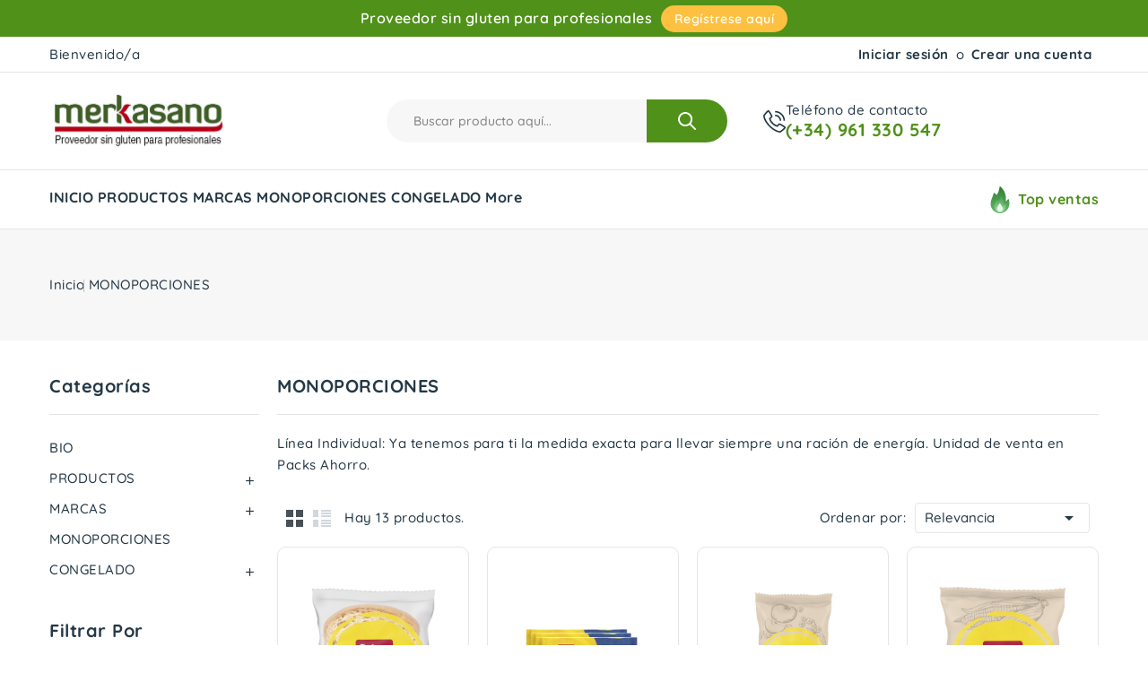

--- FILE ---
content_type: text/html; charset=utf-8
request_url: https://merkasano.com/14-monoporciones
body_size: 21225
content:
<!doctype html>
<html lang="es">
  <head>
    
      
<meta charset="utf-8">


<meta http-equiv="x-ua-compatible" content="ie=edge">



  <title>MONOPORCIONES</title>
  <meta name="description" content="Línea Individual: Ya tenemos para ti la medida exacta para llevar siempre una ración de energía. Unidad de venta en Packs Ahorro.">
  
        <link rel="canonical" href="https://merkasano.com/14-monoporciones">
    
        
  
  
    <script type="application/ld+json">
  {
    "@context": "https://schema.org",
    "@type": "Organization",
    "name" : "Merkasano",
    "url" : "https://merkasano.com/",
        "logo": {
      "@type": "ImageObject",
        "url":"https://merkasano.com/img/logo-1759485497.jpg"
    }
      }
</script>

<script type="application/ld+json">
  {
    "@context": "https://schema.org",
    "@type": "WebPage",
    "isPartOf": {
      "@type": "WebSite",
      "url":  "https://merkasano.com/",
      "name": "Merkasano"
    },
    "name": "MONOPORCIONES",
    "url":  "https://merkasano.com/14-monoporciones"
  }
</script>


  <script type="application/ld+json">
    {
      "@context": "https://schema.org",
      "@type": "BreadcrumbList",
      "itemListElement": [
                      {
              "@type": "ListItem",
              "position": 1,
              "name": "Inicio",
              "item": "https://merkasano.com/"
              },                    {
              "@type": "ListItem",
              "position": 2,
              "name": "MONOPORCIONES",
              "item": "https://merkasano.com/14-monoporciones"
              }              ]
          }
  </script>
  
  
  
  <script type="application/ld+json">
  {
    "@context": "https://schema.org",
    "@type": "ItemList",
    "itemListElement": [
                  {
            "@type": "ListItem",
            "position": 0,
            "name": "Single Pan Blanco - 2x40 grs x 10 unidades",
            "url": "https://merkasano.com/inicio/18-single-pan-blanco-2x40-grs-x-10-unidades-8008698021774.html"
            },              {
            "@type": "ListItem",
            "position": 1,
            "name": "Single Crackers Pocket - 50g x 27 unidades",
            "url": "https://merkasano.com/inicio/47-single-crackers-pocket-3x50g-x-12-unidades-8008698003695.html"
            },              {
            "@type": "ListItem",
            "position": 2,
            "name": "Single Fruit Müsli  - 50 grs x 24 unidades",
            "url": "https://merkasano.com/inicio/134-single-fruit-musli-50-grs-x-24-unidades-8008698006153.html"
            },              {
            "@type": "ListItem",
            "position": 3,
            "name": "Single Corn Flakes - 25 grs x 20 unids.",
            "url": "https://merkasano.com/inicio/137-single-corn-flakes-25-grs-x-20-unids-8008698016923.html"
            },              {
            "@type": "ListItem",
            "position": 4,
            "name": "Single Muffin Choco - 65 grs x 15 unidades",
            "url": "https://merkasano.com/inicio/514-single-muffin-choco-8008698015988.html"
            },              {
            "@type": "ListItem",
            "position": 5,
            "name": "Single Fette Croccanti - 27grs x 24 unidades",
            "url": "https://merkasano.com/inicio/516-single-fette-croccanti-27grs-x-24-unidades-8008698009192.html"
            },              {
            "@type": "ListItem",
            "position": 6,
            "name": "Single Petit Biscotto classico - 25 grs x 40 unidades.",
            "url": "https://merkasano.com/inicio/60-single-petit-biscotto-classico-25-grs-x-40-unidades-8008698003992.html"
            },              {
            "@type": "ListItem",
            "position": 7,
            "name": "Magdalenas rellenas de albaricoque - 50gx20 unids.",
            "url": "https://merkasano.com/inicio/87-magdalenas-rellenas-de-albaricoque-50gx20-unids-8008698006092.html"
            },              {
            "@type": "ListItem",
            "position": 8,
            "name": "Single Fette Biscotatte 21,6 gr x 25 un. - Sin gluten - Schär",
            "url": "https://merkasano.com/inicio/588-single-fette-biscotatte-216-gr-x-25-un-sin-gluten-schaer.html"
            },              {
            "@type": "ListItem",
            "position": 9,
            "name": "AIROS - MUFFIN CACAO CHOCO CHIPS 85g x 24 unidades",
            "url": "https://merkasano.com/inicio/754-airos-muffin-cacao-choco-chips-85g-x-24-unidades.html"
            },              {
            "@type": "ListItem",
            "position": 10,
            "name": "AIROS - PALMERA 60g x 32 unidades",
            "url": "https://merkasano.com/inicio/755-airos-palmera-60g-x-32-unidades-.html"
            },              {
            "@type": "ListItem",
            "position": 11,
            "name": "AIROS - MUFFIN VAINILLA CON CHOCO CHIPS 85g x 24 unidades",
            "url": "https://merkasano.com/inicio/753-airos-muffin-vainilla-con-choco-chips-85g-x-24-unidades.html"
            },              {
            "@type": "ListItem",
            "position": 12,
            "name": "AIROS - PALMERA BOMBON 75g x 32 unidades",
            "url": "https://merkasano.com/inicio/756-airos-palmera-bombon-75g-x-32-unidades.html"
            }        ]
        }
</script>

  
  
    
  

  
    <meta property="og:title" content="MONOPORCIONES" />
    <meta property="og:description" content="Línea Individual: Ya tenemos para ti la medida exacta para llevar siempre una ración de energía. Unidad de venta en Packs Ahorro." />
    <meta property="og:url" content="https://merkasano.com/14-monoporciones" />
    <meta property="og:site_name" content="Merkasano" />
    <meta property="og:type" content="website" />    



<meta name="viewport" content="width=device-width, initial-scale=1">



<link rel="icon" type="image/vnd.microsoft.icon" href="https://merkasano.com/img/favicon.ico?1759557930">
<link rel="shortcut icon" type="image/x-icon" href="https://merkasano.com/img/favicon.ico?1759557930">


<link rel="preload" href="https://merkasano.com/themes/PRS04082/assets/fonts/quicksand/Quicksand-Medium.woff2" as="font" type="font/woff2" crossorigin>
<link rel="preload" href="https://merkasano.com/themes/PRS04082/assets/fonts/quicksand/Quicksand-SemiBold.woff2" as="font" type="font/woff2" crossorigin>
<link rel="preload" href="https://merkasano.com/themes/PRS04082/assets/fonts/quicksand/Quicksand-Bold.woff2" as="font" type="font/woff2" crossorigin>


    <link rel="stylesheet" href="https://merkasano.com/themes/PRS04082/assets/css/theme.css" type="text/css" media="all">
  <link rel="stylesheet" href="https://merkasano.com/themes/PRS04082/assets/css/font-awesome.css" type="text/css" media="all">
  <link rel="stylesheet" href="https://merkasano.com/modules/ps_socialfollow/views/css/ps_socialfollow.css" type="text/css" media="all">
  <link rel="stylesheet" href="https://merkasano.com/modules/ps_facetedsearch/views/dist/front.css" type="text/css" media="all">
  <link rel="stylesheet" href="https://merkasano.com/modules/lgcookieslaw/views/css/plugins/tooltipster/tooltipster.bundle.min.css" type="text/css" media="all">
  <link rel="stylesheet" href="https://merkasano.com/modules/lgcookieslaw/views/css/plugins/tooltipster/tooltipster.borderless.min.css" type="text/css" media="all">
  <link rel="stylesheet" href="https://merkasano.com/modules/lgcookieslaw/views/css/lgcookieslaw_1_1.css" type="text/css" media="all">
  <link rel="stylesheet" href="https://merkasano.com/modules/lgcookieslaw/views/css/front.css" type="text/css" media="all">
  <link rel="stylesheet" href="https://merkasano.com/modules/cp_blocksearch/views/css/cpsearch.css" type="text/css" media="all">
  <link rel="stylesheet" href="https://merkasano.com/modules/cp_themeoptions/views/css/frontdesign.css" type="text/css" media="all">
  <link rel="stylesheet" href="https://merkasano.com/modules/idxlopd/views/css/idxlopd.css" type="text/css" media="all">
  <link rel="stylesheet" href="https://merkasano.com/modules/userregistrationvalidator//views/css/front.css" type="text/css" media="all">
  <link rel="stylesheet" href="https://merkasano.com/js/jquery/ui/themes/base/minified/jquery-ui.min.css" type="text/css" media="all">
  <link rel="stylesheet" href="https://merkasano.com/js/jquery/ui/themes/base/minified/jquery.ui.theme.min.css" type="text/css" media="all">
  <link rel="stylesheet" href="https://merkasano.com/js/jquery/plugins/fancybox/jquery.fancybox.css" type="text/css" media="all">
  <link rel="stylesheet" href="https://merkasano.com/js/jquery/plugins/autocomplete/jquery.autocomplete.css" type="text/css" media="all">
  <link rel="stylesheet" href="https://merkasano.com/modules/wkcustompayment/views/css/bannerslider.css" type="text/css" media="all">
  <link rel="stylesheet" href="https://merkasano.com/modules/lgcookieslaw/views/css/lgcookieslaw_1_1.css" type="text/css" media="all">
  <link rel="stylesheet" href="https://merkasano.com/modules/lgcookieslaw/views/css/front.css" type="text/css" media="all">
  <link rel="stylesheet" href="https://merkasano.com/modules/cp_imageslider/views/css/cphomeslider.css" type="text/css" media="all">
  <link rel="stylesheet" href="https://merkasano.com/modules/cp_categorylist/views/css/cpcategorylist.css" type="text/css" media="all">
  <link rel="stylesheet" href="https://merkasano.com/themes/PRS04082/assets/css/custom.css" type="text/css" media="all">




  

  <script type="text/javascript">
        var CPBORDER_RADIUS = "1";
        var CPBOX_LAYOUT = "0";
        var CPDISPLAY_PRODUCT_VARIANTS = "0";
        var CPSTICKY_HEADER = "1";
        var acceptBycheckBox = "on";
        var ajaxLopdUrl = "https:\/\/merkasano.com\/modulo\/idxlopd\/ajax?ajax=1";
        var ajax_token = "cde69ff5c9c44bf9ab9e0462da8ef127";
        var cButtons = [{"id_lopd_button":"1","id_button":null,"name":"submit","text":"Iniciar Sesi\u00f3n","controller":null,"details":null,"id_shop":null,"privacyUrlCompatible":"https:\/\/merkasano.com\/contenido\/6-politica-de-privacidad","privacyItCompatible":"<p>Consiento el uso de mis datos personales para tramitar mis compras seg\u00fan lo establecido en su Pol\u00edtica de Privacidad y declaro tener cumplidos los (14) catorce a\u00f1os de edad, asumiendo las posibles responsabilidades legales sobre la veracidad de esta declaraci\u00f3n.<\/p>"}];
        var cp_search_ajax_url = "https:\/\/merkasano.com\/modulo\/cp_blocksearch\/ajax";
        var inContact = false;
        var inNewsletter = "on";
        var inOpc = false;
        var inProdAlert = false;
        var inRefunds = false;
        var inRegister = true;
        var is_file_upload = "0";
        var is_required_label = " es requerido";
        var prestashop = {"cart":{"products":[],"totals":{"total":{"type":"total","label":"Total","amount":0,"value":"0,00\u00a0\u20ac"},"total_including_tax":{"type":"total","label":"Total (impuestos incl.)","amount":0,"value":"0,00\u00a0\u20ac"},"total_excluding_tax":{"type":"total","label":"Total (impuestos excl.)","amount":0,"value":"0,00\u00a0\u20ac"}},"subtotals":{"products":{"type":"products","label":"Subtotal","amount":0,"value":"0,00\u00a0\u20ac"},"discounts":null,"shipping":{"type":"shipping","label":"Transporte","amount":0,"value":""},"tax":null},"products_count":0,"summary_string":"0 art\u00edculos","vouchers":{"allowed":1,"added":[]},"discounts":[],"minimalPurchase":0,"minimalPurchaseRequired":""},"currency":{"id":1,"name":"Euro","iso_code":"EUR","iso_code_num":"978","sign":"\u20ac"},"customer":{"lastname":null,"firstname":null,"email":null,"birthday":null,"newsletter":null,"newsletter_date_add":null,"optin":null,"website":null,"company":null,"siret":null,"ape":null,"is_logged":false,"gender":{"type":null,"name":null},"addresses":[]},"country":{"id_zone":"9","id_currency":"0","call_prefix":"34","iso_code":"ES","active":"1","contains_states":"1","need_identification_number":"1","need_zip_code":"1","zip_code_format":"NNNNN","display_tax_label":"1","name":"Espa\u00f1a","id":6},"language":{"name":"Espa\u00f1ol (Spanish)","iso_code":"es","locale":"es-ES","language_code":"es","active":"1","is_rtl":"0","date_format_lite":"d\/m\/Y","date_format_full":"d\/m\/Y H:i:s","id":1},"page":{"title":"","canonical":"https:\/\/merkasano.com\/14-monoporciones","meta":{"title":"MONOPORCIONES","description":"L\u00ednea Individual: Ya tenemos para ti la medida exacta para llevar siempre una raci\u00f3n de energ\u00eda. Unidad de venta en Packs Ahorro.","keywords":"","robots":"index"},"page_name":"category","body_classes":{"lang-es":true,"lang-rtl":false,"country-ES":true,"currency-EUR":true,"layout-both-columns":true,"page-category":true,"tax-display-enabled":true,"page-customer-account":false,"category-id-14":true,"category-MONOPORCIONES":true,"category-id-parent-2":true,"category-depth-level-2":true},"admin_notifications":[],"password-policy":{"feedbacks":{"0":"Muy d\u00e9bil","1":"D\u00e9bil","2":"Promedio","3":"Fuerte","4":"Muy fuerte","Straight rows of keys are easy to guess":"Una serie seguida de teclas de la misma fila es f\u00e1cil de adivinar","Short keyboard patterns are easy to guess":"Los patrones de teclado cortos son f\u00e1ciles de adivinar","Use a longer keyboard pattern with more turns":"Usa un patr\u00f3n de teclado m\u00e1s largo y con m\u00e1s giros","Repeats like \"aaa\" are easy to guess":"Las repeticiones como \u00abaaa\u00bb son f\u00e1ciles de adivinar","Repeats like \"abcabcabc\" are only slightly harder to guess than \"abc\"":"Las repeticiones como \"abcabcabc\" son solo un poco m\u00e1s dif\u00edciles de adivinar que \"abc\"","Sequences like abc or 6543 are easy to guess":"Las secuencias como \"abc\" o \"6543\" son f\u00e1ciles de adivinar","Recent years are easy to guess":"Los a\u00f1os recientes son f\u00e1ciles de adivinar","Dates are often easy to guess":"Las fechas suelen ser f\u00e1ciles de adivinar","This is a top-10 common password":"Esta es una de las 10 contrase\u00f1as m\u00e1s comunes","This is a top-100 common password":"Esta es una de las 100 contrase\u00f1as m\u00e1s comunes","This is a very common password":"Esta contrase\u00f1a es muy com\u00fan","This is similar to a commonly used password":"Esta contrase\u00f1a es similar a otras contrase\u00f1as muy usadas","A word by itself is easy to guess":"Una palabra que por s\u00ed misma es f\u00e1cil de adivinar","Names and surnames by themselves are easy to guess":"Los nombres y apellidos completos son f\u00e1ciles de adivinar","Common names and surnames are easy to guess":"Los nombres comunes y los apellidos son f\u00e1ciles de adivinar","Use a few words, avoid common phrases":"Usa varias palabras, evita frases comunes","No need for symbols, digits, or uppercase letters":"No se necesitan s\u00edmbolos, d\u00edgitos o letras may\u00fasculas","Avoid repeated words and characters":"Evita repetir palabras y caracteres","Avoid sequences":"Evita secuencias","Avoid recent years":"Evita a\u00f1os recientes","Avoid years that are associated with you":"Evita a\u00f1os que puedan asociarse contigo","Avoid dates and years that are associated with you":"Evita a\u00f1os y fechas que puedan asociarse contigo","Capitalization doesn't help very much":"Las may\u00fasculas no ayudan mucho","All-uppercase is almost as easy to guess as all-lowercase":"Todo en may\u00fasculas es casi tan f\u00e1cil de adivinar como en min\u00fasculas","Reversed words aren't much harder to guess":"Las palabras invertidas no son mucho m\u00e1s dif\u00edciles de adivinar","Predictable substitutions like '@' instead of 'a' don't help very much":"Las sustituciones predecibles como usar \"@\" en lugar de \"a\" no ayudan mucho","Add another word or two. Uncommon words are better.":"A\u00f1ade una o dos palabras m\u00e1s. Es mejor usar palabras poco habituales."}}},"shop":{"name":"Merkasano","logo":"https:\/\/merkasano.com\/img\/logo-1759485497.jpg","stores_icon":"https:\/\/merkasano.com\/img\/logo_stores.png","favicon":"https:\/\/merkasano.com\/img\/favicon.ico"},"core_js_public_path":"\/themes\/","urls":{"base_url":"https:\/\/merkasano.com\/","current_url":"https:\/\/merkasano.com\/14-monoporciones","shop_domain_url":"https:\/\/merkasano.com","img_ps_url":"https:\/\/merkasano.com\/img\/","img_cat_url":"https:\/\/merkasano.com\/img\/c\/","img_lang_url":"https:\/\/merkasano.com\/img\/l\/","img_prod_url":"https:\/\/merkasano.com\/img\/p\/","img_manu_url":"https:\/\/merkasano.com\/img\/m\/","img_sup_url":"https:\/\/merkasano.com\/img\/su\/","img_ship_url":"https:\/\/merkasano.com\/img\/s\/","img_store_url":"https:\/\/merkasano.com\/img\/st\/","img_col_url":"https:\/\/merkasano.com\/img\/co\/","img_url":"https:\/\/merkasano.com\/themes\/PRS04082\/assets\/img\/","css_url":"https:\/\/merkasano.com\/themes\/PRS04082\/assets\/css\/","js_url":"https:\/\/merkasano.com\/themes\/PRS04082\/assets\/js\/","pic_url":"https:\/\/merkasano.com\/upload\/","theme_assets":"https:\/\/merkasano.com\/themes\/PRS04082\/assets\/","theme_dir":"https:\/\/merkasano.com\/themes\/PRS04082\/","pages":{"address":"https:\/\/merkasano.com\/direccion","addresses":"https:\/\/merkasano.com\/direcciones","authentication":"https:\/\/merkasano.com\/iniciar-sesion","manufacturer":"https:\/\/merkasano.com\/marcas","cart":"https:\/\/merkasano.com\/carrito","category":"https:\/\/merkasano.com\/index.php?controller=category","cms":"https:\/\/merkasano.com\/index.php?controller=cms","contact":"https:\/\/merkasano.com\/contactenos","discount":"https:\/\/merkasano.com\/descuento","guest_tracking":"https:\/\/merkasano.com\/seguimiento-pedido-invitado","history":"https:\/\/merkasano.com\/historial-compra","identity":"https:\/\/merkasano.com\/datos-personales","index":"https:\/\/merkasano.com\/","my_account":"https:\/\/merkasano.com\/mi-cuenta","order_confirmation":"https:\/\/merkasano.com\/confirmacion-pedido","order_detail":"https:\/\/merkasano.com\/index.php?controller=order-detail","order_follow":"https:\/\/merkasano.com\/seguimiento-pedido","order":"https:\/\/merkasano.com\/pedido","order_return":"https:\/\/merkasano.com\/index.php?controller=order-return","order_slip":"https:\/\/merkasano.com\/facturas-abono","pagenotfound":"https:\/\/merkasano.com\/pagina-no-encontrada","password":"https:\/\/merkasano.com\/recuperar-contrase\u00f1a","pdf_invoice":"https:\/\/merkasano.com\/index.php?controller=pdf-invoice","pdf_order_return":"https:\/\/merkasano.com\/index.php?controller=pdf-order-return","pdf_order_slip":"https:\/\/merkasano.com\/index.php?controller=pdf-order-slip","prices_drop":"https:\/\/merkasano.com\/productos-rebajados","product":"https:\/\/merkasano.com\/index.php?controller=product","registration":"https:\/\/merkasano.com\/index.php?controller=registration","search":"https:\/\/merkasano.com\/busqueda","sitemap":"https:\/\/merkasano.com\/mapa del sitio","stores":"https:\/\/merkasano.com\/tiendas","supplier":"https:\/\/merkasano.com\/proveedor","new_products":"https:\/\/merkasano.com\/novedades","brands":"https:\/\/merkasano.com\/marcas","register":"https:\/\/merkasano.com\/index.php?controller=registration","order_login":"https:\/\/merkasano.com\/pedido?login=1"},"alternative_langs":[],"actions":{"logout":"https:\/\/merkasano.com\/?mylogout="},"no_picture_image":{"bySize":{"cart_default":{"url":"https:\/\/merkasano.com\/img\/p\/es-default-cart_default.jpg","width":80,"height":80},"small_default":{"url":"https:\/\/merkasano.com\/img\/p\/es-default-small_default.jpg","width":125,"height":125},"medium_default":{"url":"https:\/\/merkasano.com\/img\/p\/es-default-medium_default.jpg","width":182,"height":182},"home_default":{"url":"https:\/\/merkasano.com\/img\/p\/es-default-home_default.jpg","width":218,"height":218},"stores_default":{"url":"https:\/\/merkasano.com\/img\/p\/es-default-stores_default.jpg","width":285,"height":285},"inner_default":{"url":"https:\/\/merkasano.com\/img\/p\/es-default-inner_default.jpg","width":480,"height":480},"large_default":{"url":"https:\/\/merkasano.com\/img\/p\/es-default-large_default.jpg","width":1000,"height":1000}},"small":{"url":"https:\/\/merkasano.com\/img\/p\/es-default-cart_default.jpg","width":80,"height":80},"medium":{"url":"https:\/\/merkasano.com\/img\/p\/es-default-home_default.jpg","width":218,"height":218},"large":{"url":"https:\/\/merkasano.com\/img\/p\/es-default-large_default.jpg","width":1000,"height":1000},"legend":""}},"configuration":{"display_taxes_label":true,"display_prices_tax_incl":false,"is_catalog":true,"show_prices":false,"opt_in":{"partner":false},"quantity_discount":{"type":"discount","label":"Descuento unitario"},"voucher_enabled":1,"return_enabled":0},"field_required":[],"breadcrumb":{"links":[{"title":"Inicio","url":"https:\/\/merkasano.com\/"},{"title":"MONOPORCIONES","url":"https:\/\/merkasano.com\/14-monoporciones"}],"count":2},"link":{"protocol_link":"https:\/\/","protocol_content":"https:\/\/"},"time":1769421928,"static_token":"b879a5fa60cf70faf4ba097ac2ccf21a","token":"cde69ff5c9c44bf9ab9e0462da8ef127","debug":false};
        var privacyItContact = "%3Cdiv+class%3D%22page%22+title%3D%22Page+1%22%3E%0D%0A%3Cdiv+class%3D%22layoutArea%22%3E%0D%0A%3Cdiv+class%3D%22column%22%3E%0D%0A%3Ctable%3E%0D%0A%3Ctbody%3E%0D%0A%3Ctr%3E%0D%0A%3Ctd%3EResponsable%3C%2Ftd%3E%0D%0A%3Ctd%3EMERCASANO+2014%2C+S.L.%3C%2Ftd%3E%0D%0A%3C%2Ftr%3E%0D%0A%3Ctr%3E%0D%0A%3Ctd%3EDirecci%C3%B3n+postal%3C%2Ftd%3E%0D%0A%3Ctd%3EC%2F29%2C+n%C3%BAmero+706%2C+P.I.+El+Bony%2C+46470+Catarroja+%28Valencia%29+Espa%C3%B1a%3C%2Ftd%3E%0D%0A%3C%2Ftr%3E%0D%0A%3Ctr%3E%0D%0A%3Ctd%3EFinalidad%3C%2Ftd%3E%0D%0A%3Ctd%3EAtender+su+solicitud+de+informaci%C3%B3n+y+prestarle+nuestros+servicios.%3C%2Ftd%3E%0D%0A%3C%2Ftr%3E%0D%0A%3Ctr%3E%0D%0A%3Ctd%3ELegitimaci%C3%B3n%3C%2Ftd%3E%0D%0A%3Ctd%3ESus+datos+ser%C3%A1n+tratados+solo+con+su+consentimiento%2C+al+marcar+la+casilla+mostrada+en+este+formulario%3C%2Ftd%3E%0D%0A%3C%2Ftr%3E%0D%0A%3Ctr%3E%0D%0A%3Ctd%3EDestinatarios%3C%2Ftd%3E%0D%0A%3Ctd%3ESus+datos+no+ser%C3%A1n+cedidos+a+terceros.%3C%2Ftd%3E%0D%0A%3C%2Ftr%3E%0D%0A%3Ctr%3E%0D%0A%3Ctd%3EDerechos%3C%2Ftd%3E%0D%0A%3Ctd%3EPuede+acceder+a+sus+datos%2C+rectificarlos%2C+eliminarlos+y+oponerse+o+limitar+su+tratamiento%2C+dirigi%C3%A9ndose+a+nuestra+direcci%C3%B3n+postal+o+a+ventas%40merkasano.com%3C%2Ftd%3E%0D%0A%3C%2Ftr%3E%0D%0A%3Ctr%3E%0D%0A%3Ctd%3EM%C3%A1s+informaci%C3%B3n%3C%2Ftd%3E%0D%0A%3Ctd%3EDispone+de+m%C3%A1s+informaci%C3%B3n+en+nuestra+Pol%C3%ADtica+de+Privacidad%3C%2Ftd%3E%0D%0A%3C%2Ftr%3E%0D%0A%3C%2Ftbody%3E%0D%0A%3C%2Ftable%3E%0D%0A%3C%2Fdiv%3E%0D%0A%3C%2Fdiv%3E%0D%0A%3C%2Fdiv%3E";
        var privacyItExpress = "";
        var privacyItNews = "%3Cdiv+class%3D%22page%22+title%3D%22Page+1%22%3E%0D%0A%3Cdiv+class%3D%22layoutArea%22%3E%0D%0A%3Cdiv+class%3D%22column%22%3E%0D%0A%3Ctable%3E%0D%0A%3Ctbody%3E%0D%0A%3Ctr%3E%0D%0A%3Ctd%3EResponsable%3C%2Ftd%3E%0D%0A%3Ctd%3EMERCASANO+2014%2C+S.L.%3C%2Ftd%3E%0D%0A%3C%2Ftr%3E%0D%0A%3Ctr%3E%0D%0A%3Ctd%3EDirecci%C3%B3n+postal%3C%2Ftd%3E%0D%0A%3Ctd%3EC%2F29%2C+n%C3%BAmero+706%2C+P.I.+El+Bony%2C+46470+Catarroja+%28Valencia%29+Espa%C3%B1a%3C%2Ftd%3E%0D%0A%3C%2Ftr%3E%0D%0A%3Ctr%3E%0D%0A%3Ctd%3EFinalidad%3C%2Ftd%3E%0D%0A%3Ctd%3EAtender+su+solicitud+de+informaci%C3%B3n+y+prestarle+nuestros+servicios.%3C%2Ftd%3E%0D%0A%3C%2Ftr%3E%0D%0A%3Ctr%3E%0D%0A%3Ctd%3ELegitimaci%C3%B3n%3C%2Ftd%3E%0D%0A%3Ctd%3ESus+datos+ser%C3%A1n+tratados+solo+con+su+consentimiento%2C+al+marcar+la+casilla+mostrada+en+este+formulario%3C%2Ftd%3E%0D%0A%3C%2Ftr%3E%0D%0A%3Ctr%3E%0D%0A%3Ctd%3EDestinatarios%3C%2Ftd%3E%0D%0A%3Ctd%3ESus+datos+no+ser%C3%A1n+cedidos+a+terceros.%3C%2Ftd%3E%0D%0A%3C%2Ftr%3E%0D%0A%3Ctr%3E%0D%0A%3Ctd%3EDerechos%3C%2Ftd%3E%0D%0A%3Ctd%3EPuede+acceder+a+sus+datos%2C+rectificarlos%2C+eliminarlos+y+oponerse+o+limitar+su+tratamiento%2C+dirigi%C3%A9ndose+a+nuestra+direcci%C3%B3n+postal+o+a+ventas%40merkasano.com%3C%2Ftd%3E%0D%0A%3C%2Ftr%3E%0D%0A%3Ctr%3E%0D%0A%3Ctd%3EM%C3%A1s+informaci%C3%B3n%3C%2Ftd%3E%0D%0A%3Ctd%3EDispone+de+m%C3%A1s+informaci%C3%B3n+en+nuestra+Pol%C3%ADtica+de+Privacidad%3C%2Ftd%3E%0D%0A%3C%2Ftr%3E%0D%0A%3C%2Ftbody%3E%0D%0A%3C%2Ftable%3E%0D%0A%3C%2Fdiv%3E%0D%0A%3C%2Fdiv%3E%0D%0A%3C%2Fdiv%3E";
        var privacyItProduct = "%3Cdiv+class%3D%22page%22+title%3D%22Page+1%22%3E%0D%0A%3Cdiv+class%3D%22layoutArea%22%3E%0D%0A%3Cdiv+class%3D%22column%22%3E%0D%0A%3Ctable%3E%0D%0A%3Ctbody%3E%0D%0A%3Ctr%3E%0D%0A%3Ctd%3EResponsable%3C%2Ftd%3E%0D%0A%3Ctd%3EMERCASANO+2014%2C+S.L.%3C%2Ftd%3E%0D%0A%3C%2Ftr%3E%0D%0A%3Ctr%3E%0D%0A%3Ctd%3EDirecci%C3%B3n+postal%3C%2Ftd%3E%0D%0A%3Ctd%3EC%2F29%2C+n%C3%BAmero+706%2C+P.I.+El+Bony%2C+46470+Catarroja+%28Valencia%29+Espa%C3%B1a%3C%2Ftd%3E%0D%0A%3C%2Ftr%3E%0D%0A%3Ctr%3E%0D%0A%3Ctd%3EFinalidad%3C%2Ftd%3E%0D%0A%3Ctd%3EAtender+su+solicitud+de+informaci%C3%B3n+y+prestarle+nuestros+servicios.%3C%2Ftd%3E%0D%0A%3C%2Ftr%3E%0D%0A%3Ctr%3E%0D%0A%3Ctd%3ELegitimaci%C3%B3n%3C%2Ftd%3E%0D%0A%3Ctd%3ESus+datos+ser%C3%A1n+tratados+solo+con+su+consentimiento%2C+al+marcar+la+casilla+mostrada+en+este+formulario%3C%2Ftd%3E%0D%0A%3C%2Ftr%3E%0D%0A%3Ctr%3E%0D%0A%3Ctd%3EDestinatarios%3C%2Ftd%3E%0D%0A%3Ctd%3ESus+datos+no+ser%C3%A1n+cedidos+a+terceros.%3C%2Ftd%3E%0D%0A%3C%2Ftr%3E%0D%0A%3Ctr%3E%0D%0A%3Ctd%3EDerechos%3C%2Ftd%3E%0D%0A%3Ctd%3EPuede+acceder+a+sus+datos%2C+rectificarlos%2C+eliminarlos+y+oponerse+o+limitar+su+tratamiento%2C+dirigi%C3%A9ndose+a+nuestra+direcci%C3%B3n+postal+o+a+ventas%40merkasano.com%3C%2Ftd%3E%0D%0A%3C%2Ftr%3E%0D%0A%3Ctr%3E%0D%0A%3Ctd%3EM%C3%A1s+informaci%C3%B3n%3C%2Ftd%3E%0D%0A%3Ctd%3EDispone+de+m%C3%A1s+informaci%C3%B3n+en+nuestra+Pol%C3%ADtica+de+Privacidad%3C%2Ftd%3E%0D%0A%3C%2Ftr%3E%0D%0A%3C%2Ftbody%3E%0D%0A%3C%2Ftable%3E%0D%0A%3C%2Fdiv%3E%0D%0A%3C%2Fdiv%3E%0D%0A%3C%2Fdiv%3E";
        var privacyItRefunds = "%3Cdiv+class%3D%22page%22+title%3D%22Page+1%22%3E%0D%0A%3Cdiv+class%3D%22layoutArea%22%3E%0D%0A%3Cdiv+class%3D%22column%22%3E%0D%0A%3Ctable%3E%0D%0A%3Ctbody%3E%0D%0A%3Ctr%3E%0D%0A%3Ctd%3EResponsable%3C%2Ftd%3E%0D%0A%3Ctd%3EMERCASANO+2014%2C+S.L.%3C%2Ftd%3E%0D%0A%3C%2Ftr%3E%0D%0A%3Ctr%3E%0D%0A%3Ctd%3EDirecci%C3%B3n+postal%3C%2Ftd%3E%0D%0A%3Ctd%3EC%2F29%2C+n%C3%BAmero+706%2C+P.I.+El+Bony%2C+46470+Catarroja+%28Valencia%29+Espa%C3%B1a%3C%2Ftd%3E%0D%0A%3C%2Ftr%3E%0D%0A%3Ctr%3E%0D%0A%3Ctd%3EFinalidad%3C%2Ftd%3E%0D%0A%3Ctd%3EAtender+su+solicitud+de+informaci%C3%B3n+y+prestarle+nuestros+servicios.%3C%2Ftd%3E%0D%0A%3C%2Ftr%3E%0D%0A%3Ctr%3E%0D%0A%3Ctd%3ELegitimaci%C3%B3n%3C%2Ftd%3E%0D%0A%3Ctd%3ESus+datos+ser%C3%A1n+tratados+solo+con+su+consentimiento%2C+al+marcar+la+casilla+mostrada+en+este+formulario%3C%2Ftd%3E%0D%0A%3C%2Ftr%3E%0D%0A%3Ctr%3E%0D%0A%3Ctd%3EDestinatarios%3C%2Ftd%3E%0D%0A%3Ctd%3ESus+datos+no+ser%C3%A1n+cedidos+a+terceros.%3C%2Ftd%3E%0D%0A%3C%2Ftr%3E%0D%0A%3Ctr%3E%0D%0A%3Ctd%3EDerechos%3C%2Ftd%3E%0D%0A%3Ctd%3EPuede+acceder+a+sus+datos%2C+rectificarlos%2C+eliminarlos+y+oponerse+o+limitar+su+tratamiento%2C+dirigi%C3%A9ndose+a+nuestra+direcci%C3%B3n+postal+o+a+ventas%40merkasano.com%3C%2Ftd%3E%0D%0A%3C%2Ftr%3E%0D%0A%3Ctr%3E%0D%0A%3Ctd%3EM%C3%A1s+informaci%C3%B3n%3C%2Ftd%3E%0D%0A%3Ctd%3EDispone+de+m%C3%A1s+informaci%C3%B3n+en+nuestra+Pol%C3%ADtica+de+Privacidad%3C%2Ftd%3E%0D%0A%3C%2Ftr%3E%0D%0A%3C%2Ftbody%3E%0D%0A%3C%2Ftable%3E%0D%0A%3C%2Fdiv%3E%0D%0A%3C%2Fdiv%3E%0D%0A%3C%2Fdiv%3E";
        var privacyItRegister = "%3Cdiv+class%3D%22page%22+title%3D%22Page+1%22%3E%0D%0A%3Cdiv+class%3D%22layoutArea%22%3E%0D%0A%3Cdiv+class%3D%22column%22%3E%0D%0A%3Ctable%3E%0D%0A%3Ctbody%3E%0D%0A%3Ctr%3E%0D%0A%3Ctd%3EResponsable%3C%2Ftd%3E%0D%0A%3Ctd%3EMERCASANO+2014%2C+S.L.%3C%2Ftd%3E%0D%0A%3C%2Ftr%3E%0D%0A%3Ctr%3E%0D%0A%3Ctd%3EDirecci%C3%B3n+postal%3C%2Ftd%3E%0D%0A%3Ctd%3EC%2F29%2C+n%C3%BAmero+706%2C+P.I.+El+Bony%2C+46470+Catarroja+%28Valencia%29+Espa%C3%B1a%3C%2Ftd%3E%0D%0A%3C%2Ftr%3E%0D%0A%3Ctr%3E%0D%0A%3Ctd%3EFinalidad%3C%2Ftd%3E%0D%0A%3Ctd%3ESus+datos+ser%C3%A1n+usados+para+gestionar+sus+compras+en+nuestra+web.%3C%2Ftd%3E%0D%0A%3C%2Ftr%3E%0D%0A%3Ctr%3E%0D%0A%3Ctd%3ELegitimaci%C3%B3n%3C%2Ftd%3E%0D%0A%3Ctd%3ESus+datos+ser%C3%A1n+tratados+solo+con+su+consentimiento%2C+al+marcar+la+casilla+mostrada+en+este+formulario%3C%2Ftd%3E%0D%0A%3C%2Ftr%3E%0D%0A%3Ctr%3E%0D%0A%3Ctd%3EDestinatarios%3C%2Ftd%3E%0D%0A%3Ctd%3ESus+datos+no+ser%C3%A1n+cedidos+a+terceros.%3C%2Ftd%3E%0D%0A%3C%2Ftr%3E%0D%0A%3Ctr%3E%0D%0A%3Ctd%3EDerechos%3C%2Ftd%3E%0D%0A%3Ctd%3EPuede+acceder+a+sus+datos%2C+rectificarlos%2C+eliminarlos+y+oponerse+o+limitar+su+tratamiento%2C+dirigi%C3%A9ndose+a+nuestra+direcci%C3%B3n+postal+o+a+ventas%40merkasano.com%3C%2Ftd%3E%0D%0A%3C%2Ftr%3E%0D%0A%3Ctr%3E%0D%0A%3Ctd%3EM%C3%A1s+informaci%C3%B3n%3C%2Ftd%3E%0D%0A%3Ctd%3EDispone+de+m%C3%A1s+informaci%C3%B3n+en+nuestra+Pol%C3%ADtica+de+Privacidad%3C%2Ftd%3E%0D%0A%3C%2Ftr%3E%0D%0A%3C%2Ftbody%3E%0D%0A%3C%2Ftable%3E%0D%0A%3C%2Fdiv%3E%0D%0A%3C%2Fdiv%3E%0D%0A%3C%2Fdiv%3E";
        var privacyUrl = "https:\/\/merkasano.com\/contenido\/6-politica-de-privacidad";
        var privacyUrlContact = "https:\/\/merkasano.com\/contenido\/6-politica-de-privacidad";
        var privacyUrlExpress = "https:\/\/merkasano.com\/contenido\/6-politica-de-privacidad";
        var privacyUrlNews = "https:\/\/merkasano.com\/contenido\/6-politica-de-privacidad";
        var privacyUrlProduct = "https:\/\/merkasano.com\/contenido\/6-politica-de-privacidad";
        var privacyUrlRefunds = "https:\/\/merkasano.com\/contenido\/6-politica-de-privacidad";
        var privacyUrlText = "Acepto la pol\u00edtica de privacidad";
        var privacyUrlerrorText = "Por favor, acepte las condiciones para continuar";
        var search_url = "https:\/\/merkasano.com\/busqueda";
        var show_lopd_alert = false;
        var title_compatible_cond = "Info";
        var title_news_cond = "Informaci\u00f3n sobre la suscripci\u00f3n al newsletter";
        var title_reg_cond = "Informaci\u00f3n sobre el registro";
        var title_regguest_cond = "Informaci\u00f3n de registro de invitado";
      </script>



  <script type="text/javascript">
    var lgcookieslaw_consent_mode = 0;
    var lgcookieslaw_ms_consent_mode = 0;
    var lgcookieslaw_banner_url_ajax_controller = "https://merkasano.com/modulo/lgcookieslaw/ajax";     var lgcookieslaw_cookie_values = null;     var lgcookieslaw_saved_preferences = 0;
    var lgcookieslaw_ajax_calls_token = "076e3f208bab44b80747c6d7de147aa9";
    var lgcookieslaw_reload = 0;
    var lgcookieslaw_block_navigation = 1;
    var lgcookieslaw_banner_position = 2;
    var lgcookieslaw_show_fixed_button = 1;
    var lgcookieslaw_save_user_consent = 1;
    var lgcookieslaw_reject_cookies_when_closing_banner = 0;
    var lgcookieslaw_id_banner = "7153491e4b564a105b045abe0f54af67";
</script>





    
  </head>
  <body id="category" class="lang-es country-es currency-eur layout-both-columns page-category tax-display-enabled category-id-14 category-monoporciones category-id-parent-2 category-depth-level-2">
    
    
    
    <main id="page">
      
              
      
      <header id="header">
          
            
	<div class="header-announcement-bar">	
  		<div class="sub-container">
			<div id="cpheadercms2">
  <div class="container">
  <div class="offer-link">Proveedor sin gluten para profesionales <a href="https://merkasano.com/index.php?controller=registration">Regístrese aquí</a></div>
  </div>
</div>

		</div>
 	</div>



	<nav class="header-nav">
		<div class="container">
			<div class="left-nav">
				<div id="cpheadercms1">
  <div class="contact-link">Bienvenido/a</div>
</div>

			</div>
			<div class="right-nav">
				<div id="_desktop_user_info">

    
            <a href="https://merkasano.com/mi-cuenta">Iniciar sesión</a> o <a href="index.php?controller=registration">Crear una cuenta</a>
        
   
   </div>

   

			</div>
		</div>		
	</nav>



	<div class="header-top">
		<div class="header-div">
			<div class="container">

				<div class="header-left">
					<div class="header_logo" id="_desktop_logo">
																					<a href="https://merkasano.com/">
									<img
									class="logo"
									src="https://merkasano.com/img/logo-1759485497.jpg"
									alt="Merkasano"
									width="100%"
									height="100%"
									loading="lazy">
								</a>
																		</div>
					
				</div>	

				<div class="header-center">
					<!-- Block search module TOP -->

<div id="search_block_top"  class="col-sm-5">
<span class="search_button"></span>
<div class="searchtoggle">
	<form id="searchbox" method="get" action="https://merkasano.com/busqueda">
       <div class="cpsearch-main">
		<input type="hidden" name="controller" value="search">
		<input type="hidden" name="orderby" value="position" />
		<input type="hidden" name="orderway" value="desc" />
		<input class="search_query form-control" type="text" id="search_query_top" name="s" placeholder="Buscar producto aquí..." value="" />
		<div class="select-wrapper">
        <select id="search_category" name="search_category" class="form-control">
            <option value="all">Todas las categorías</option>
            <option value="13">&nbsp&nbspBIO</option><option value="119">&nbsp&nbspPRODUCTOS</option><option value="133">&nbsp&nbspMARCAS</option><option value="14">&nbsp&nbspMONOPORCIONES</option><option value="313">&nbsp&nbspCONGELADO</option>   
        </select>
		</div>

		<div id="cp_url_ajax_search" style="display:none">		
		<input type="hidden" value="" class="url_ajax" />
		</div>
		</div>
		<button type="submit" class="btn btn-primary">
			<div class="submit-text">Buscar</div>
		</button>
	</form>
</div>
	</div>

<script type="text/javascript">
	var limit_character = "<p class='limit'>El número mínimo de caracteres es 3</p>";
	var ajax_url = document.querySelector('.url_ajax');
  	ajax_url.value = cp_search_ajax_url; 
</script>
<!-- /Block search module TOP -->
<div id="cpheadercms4">
  <div class="contact-link" style="margin-left:40px;">
<div class="cms_icon"><img class="ls-is-cached lazyloaded" src="https://nueva.merkasano.com/modules/cp_headercms4/views/img/call.svg" alt="call.svg" width="25" height="25" /></div>
<div class="cms_content"><span class="service service_cms1">Teléfono de contacto<br /><a href="#">(+34) 961 330 547 </a></span></div>
</div>
</div>

				</div>	

				<div class="header-right">
					
				</div>	
				
						
					
			</div>
		</div>
	</div>
	<div class="header-top-main bg_main">
		<div class="container">
			

<div class="menu col-lg-8 col-md-7 js-top-menu position-static" id="_top_main_menu">
    
          <ul class="top-menu" id="top-menu" data-depth="0">
                    <li class="link" id="lnk-inicio">
                          <a
                class="dropdown-item"
                href="https://merkasano.com/" data-depth="0"
                              >
                                INICIO
              </a>
                          </li>
                    <li class="category" id="category-119">
                          <a
                class="dropdown-item"
                href="https://merkasano.com/119-productos" data-depth="0"
                              >
                                                                      <span class="pull-xs-right hidden-xs-up">
                    <span data-target="#top_sub_menu_86991" data-toggle="collapse" class="navbar-toggler collapse-icons">
                      <i class="material-icons add">&#xE313;</i>
                      <i class="material-icons remove">&#xE316;</i>
                    </span>
                  </span>
                                PRODUCTOS
              </a>
                            <div  class="popover sub-menu js-sub-menu collapse" id="top_sub_menu_86991">
                
          <ul class="top-menu"  data-depth="1">
                    <li class="category" id="category-123">
                          <a
                class="dropdown-item dropdown-submenu"
                href="https://merkasano.com/123-bolleria" data-depth="1"
                              >
                                Bolleria
              </a>
                          </li>
                    <li class="category" id="category-125">
                          <a
                class="dropdown-item dropdown-submenu"
                href="https://merkasano.com/125-cereales-desayuno" data-depth="1"
                              >
                                Cereales Desayuno
              </a>
                          </li>
                    <li class="category" id="category-127">
                          <a
                class="dropdown-item dropdown-submenu"
                href="https://merkasano.com/127-chocolates-y-turrones" data-depth="1"
                              >
                                Chocolates y Turrones
              </a>
                          </li>
                    <li class="category" id="category-122">
                          <a
                class="dropdown-item dropdown-submenu"
                href="https://merkasano.com/122-galletas-snacks" data-depth="1"
                              >
                                Galletas &amp; Snacks
              </a>
                          </li>
                    <li class="category" id="category-121">
                          <a
                class="dropdown-item dropdown-submenu"
                href="https://merkasano.com/121-harinas-y-rebozados" data-depth="1"
                              >
                                Harinas y Rebozados
              </a>
                          </li>
                    <li class="category" id="category-120">
                          <a
                class="dropdown-item dropdown-submenu"
                href="https://merkasano.com/120-panaderia" data-depth="1"
                              >
                                Panaderia
              </a>
                          </li>
                    <li class="category" id="category-124">
                          <a
                class="dropdown-item dropdown-submenu"
                href="https://merkasano.com/124-pasta-y-arroces" data-depth="1"
                              >
                                Pasta y Arroces
              </a>
                          </li>
                    <li class="category" id="category-126">
                          <a
                class="dropdown-item dropdown-submenu"
                href="https://merkasano.com/126-sustitutos-del-pan" data-depth="1"
                              >
                                Sustitutos del Pan
              </a>
                          </li>
                    <li class="category" id="category-239">
                          <a
                class="dropdown-item dropdown-submenu"
                href="https://merkasano.com/239-snacks" data-depth="1"
                              >
                                Snacks
              </a>
                          </li>
                    <li class="category" id="category-344">
                          <a
                class="dropdown-item dropdown-submenu"
                href="https://merkasano.com/344-pasteleria" data-depth="1"
                              >
                                Pasteleria
              </a>
                          </li>
                    <li class="category" id="category-351">
                          <a
                class="dropdown-item dropdown-submenu"
                href="https://merkasano.com/351-bebidas" data-depth="1"
                              >
                                Bebidas
              </a>
                          </li>
                    <li class="category" id="category-352">
                          <a
                class="dropdown-item dropdown-submenu"
                href="https://merkasano.com/352-edulcorantes" data-depth="1"
                              >
                                Edulcorantes
              </a>
                          </li>
                    <li class="category" id="category-362">
                          <a
                class="dropdown-item dropdown-submenu"
                href="https://merkasano.com/362-preparados-vegetales" data-depth="1"
                              >
                                Preparados Vegetales
              </a>
                          </li>
              </ul>
    
				<div class="menu-banners">
				  				</div>
              </div>
                          </li>
                    <li class="category" id="category-133">
                          <a
                class="dropdown-item"
                href="https://merkasano.com/133-marcas" data-depth="0"
                              >
                                                                      <span class="pull-xs-right hidden-xs-up">
                    <span data-target="#top_sub_menu_34492" data-toggle="collapse" class="navbar-toggler collapse-icons">
                      <i class="material-icons add">&#xE313;</i>
                      <i class="material-icons remove">&#xE316;</i>
                    </span>
                  </span>
                                MARCAS
              </a>
                            <div  class="popover sub-menu js-sub-menu collapse" id="top_sub_menu_34492">
                
          <ul class="top-menu"  data-depth="1">
                    <li class="category" id="category-134">
                          <a
                class="dropdown-item dropdown-submenu"
                href="https://merkasano.com/134-dr-schar" data-depth="1"
                              >
                                Dr. Schar
              </a>
                          </li>
                    <li class="category" id="category-319">
                          <a
                class="dropdown-item dropdown-submenu"
                href="https://merkasano.com/319-abuelobread" data-depth="1"
                              >
                                AbueloBread
              </a>
                          </li>
                    <li class="category" id="category-138">
                          <a
                class="dropdown-item dropdown-submenu"
                href="https://merkasano.com/138-airos" data-depth="1"
                              >
                                Airos
              </a>
                          </li>
                    <li class="category" id="category-360">
                          <a
                class="dropdown-item dropdown-submenu"
                href="https://merkasano.com/360-martino-rossi" data-depth="1"
                              >
                                Martino Rossi
              </a>
                          </li>
                    <li class="category" id="category-136">
                          <a
                class="dropdown-item dropdown-submenu"
                href="https://merkasano.com/136-esgir" data-depth="1"
                              >
                                Esgir
              </a>
                          </li>
                    <li class="category" id="category-137">
                          <a
                class="dropdown-item dropdown-submenu"
                href="https://merkasano.com/137-gallo" data-depth="1"
                              >
                                Gallo
              </a>
                          </li>
                    <li class="category" id="category-135">
                          <a
                class="dropdown-item dropdown-submenu"
                href="https://merkasano.com/135-gullon" data-depth="1"
                              >
                                Gullon
              </a>
                          </li>
                    <li class="category" id="category-301">
                          <a
                class="dropdown-item dropdown-submenu"
                href="https://merkasano.com/301-naturdacsa" data-depth="1"
                              >
                                NaturDacsa
              </a>
                          </li>
                    <li class="category" id="category-160">
                          <a
                class="dropdown-item dropdown-submenu"
                href="https://merkasano.com/160-panceliac" data-depth="1"
                              >
                                Panceliac
              </a>
                          </li>
                    <li class="category" id="category-139">
                          <a
                class="dropdown-item dropdown-submenu"
                href="https://merkasano.com/139-sammills" data-depth="1"
                              >
                                SamMills
              </a>
                          </li>
                    <li class="category" id="category-353">
                          <a
                class="dropdown-item dropdown-submenu"
                href="https://merkasano.com/353-coppenrath" data-depth="1"
                              >
                                Coppenrath
              </a>
                          </li>
                    <li class="category" id="category-143">
                          <a
                class="dropdown-item dropdown-submenu"
                href="https://merkasano.com/143-proceli" data-depth="1"
                              >
                                Proceli
              </a>
                          </li>
                    <li class="category" id="category-348">
                          <a
                class="dropdown-item dropdown-submenu"
                href="https://merkasano.com/348-naturgreen" data-depth="1"
                              >
                                Naturgreen
              </a>
                          </li>
                    <li class="category" id="category-349">
                          <a
                class="dropdown-item dropdown-submenu"
                href="https://merkasano.com/349-ecomil" data-depth="1"
                              >
                                Ecomil
              </a>
                          </li>
                    <li class="category" id="category-355">
                          <a
                class="dropdown-item dropdown-submenu"
                href="https://merkasano.com/355-adpan" data-depth="1"
                              >
                                Adpan
              </a>
                          </li>
                    <li class="category" id="category-316">
                          <a
                class="dropdown-item dropdown-submenu"
                href="https://merkasano.com/316-nutrifree" data-depth="1"
                              >
                                Nutrifree
              </a>
                          </li>
                    <li class="category" id="category-304">
                          <a
                class="dropdown-item dropdown-submenu"
                href="https://merkasano.com/304-aserceli" data-depth="1"
                              >
                                Aserceli
              </a>
                          </li>
                    <li class="category" id="category-359">
                          <a
                class="dropdown-item dropdown-submenu"
                href="https://merkasano.com/359-surf" data-depth="1"
                              >
                                Surf
              </a>
                          </li>
                    <li class="category" id="category-364">
                          <a
                class="dropdown-item dropdown-submenu"
                href="https://merkasano.com/364-puff-butter" data-depth="1"
                              >
                                Puff &amp; Butter
              </a>
                          </li>
              </ul>
    
				<div class="menu-banners">
				  				</div>
              </div>
                          </li>
                    <li class="category current " id="category-14">
                          <a
                class="dropdown-item"
                href="https://merkasano.com/14-monoporciones" data-depth="0"
                              >
                                MONOPORCIONES
              </a>
                          </li>
                    <li class="category" id="category-313">
                          <a
                class="dropdown-item"
                href="https://merkasano.com/313-congelado" data-depth="0"
                              >
                                                                      <span class="pull-xs-right hidden-xs-up">
                    <span data-target="#top_sub_menu_29591" data-toggle="collapse" class="navbar-toggler collapse-icons">
                      <i class="material-icons add">&#xE313;</i>
                      <i class="material-icons remove">&#xE316;</i>
                    </span>
                  </span>
                                CONGELADO
              </a>
                            <div  class="popover sub-menu js-sub-menu collapse" id="top_sub_menu_29591">
                
          <ul class="top-menu"  data-depth="1">
                    <li class="category" id="category-314">
                          <a
                class="dropdown-item dropdown-submenu"
                href="https://merkasano.com/314-dr-schaer" data-depth="1"
                              >
                                Dr. Schär
              </a>
                          </li>
                    <li class="category" id="category-315">
                          <a
                class="dropdown-item dropdown-submenu"
                href="https://merkasano.com/315-aserceli" data-depth="1"
                              >
                                Aserceli
              </a>
                          </li>
                    <li class="category" id="category-346">
                          <a
                class="dropdown-item dropdown-submenu"
                href="https://merkasano.com/346-vegan-bombon" data-depth="1"
                              >
                                Vegan Bombon
              </a>
                          </li>
                    <li class="category" id="category-363">
                          <a
                class="dropdown-item dropdown-submenu"
                href="https://merkasano.com/363-airos" data-depth="1"
                              >
                                Airos
              </a>
                          </li>
              </ul>
    
				<div class="menu-banners">
				  				</div>
              </div>
                          </li>
                    <li class="link" id="lnk-contacto">
                          <a
                class="dropdown-item"
                href="https://merkasano.com/contactenos" data-depth="0"
                              >
                                CONTACTO
              </a>
                          </li>
              </ul>
    
    <div class="clearfix"></div>
</div>


 <script type="text/javascript">
	var moreCategoriesText = "More";
</script> <div id="cpheadercms3">
  <div class="contact-link">
<div class="cms_icon"><img class="lazyload" src="https://merkasano.com/modules/cp_headercms3/views/img/hot-deal-icon.svg" alt="order-now-icon.svg" width="30" height="30" /></div>
<div class="cms_content"><span class="service service_cms1"><a href="https://merkasano.com/mas-vendidos">Top ventas</a></span></div>
</div>
</div>

		</div>
	</div>		

          
      </header>

      
       
      <section id="breadcrumb_wrapper" class="hidden-sm-down">             
        <div class="sub-container">                    
          <div id="breadcrumb_wrapper_inner">   
            
              
<nav class="breadcrumb ">
  <div class="container">
    <ol data-depth="2" itemscope itemtype="http://schema.org/BreadcrumbList">
              
                      <li itemprop="itemListElement" itemscope itemtype="http://schema.org/ListItem">
              <a itemprop="item" href="https://merkasano.com/">
                  <span itemprop="name">Inicio</span>
              </a>
              <meta itemprop="position" content="1">
            </li>
                  
              
                      <li itemprop="itemListElement" itemscope itemtype="http://schema.org/ListItem">
              <a itemprop="item" href="https://merkasano.com/14-monoporciones">
                  <span itemprop="name">MONOPORCIONES</span>
              </a>
              <meta itemprop="position" content="2">
            </li>
                  
          </ol>
  </div>
</nav>
            
          </div>            
        </div>
      </section>
        

	    <section id="wrapper">
      
        
        
                  <div class="columns container">
                
        
            
<aside id="notifications">
  <div class="notifications-container container">
    
    
    
      </div>
</aside>
          

          <div id="columns_inner">          
                        
              <div id="left-column" class="col-xs-12 col-sm-4 col-md-3 hb-animate-element top-to-bottom">                  
                                  
<div class="block-categories block">
   <h4 class="block_title hidden-md-down">
   		<!--	<a href="https://merkasano.com/2-inicio">Inicio</a>-->
      categorías
   </h4>
   <h4 class="block_title hidden-lg-up" data-target="#block_categories_toggle" data-toggle="collapse">
		<a href="https://merkasano.com/2-inicio">Inicio</a>
		<span class="pull-xs-right">
		  <span class="navbar-toggler collapse-icons">
			<i class="material-icons add">&#xE313;</i>
			<i class="material-icons remove">&#xE316;</i>
		  </span>
		</span>
	</h4>
   <div id="block_categories_toggle" class="block_content collapse">
	   <ul class="category-top-menu">
		<li>
  <ul class="category-sub-menu"><li data-depth="0"><a href="https://merkasano.com/13-bio">BIO</a></li><li data-depth="0"><a href="https://merkasano.com/119-productos">PRODUCTOS</a><div class="navbar-toggler collapse-icons" data-toggle="collapse" data-target="#exCollapsingNavbar119"><i class="material-icons add">&#xE145;</i><i class="material-icons remove">&#xE15B;</i></div><div class="collapse" id="exCollapsingNavbar119">
  <ul class="category-sub-menu"><li data-depth="1"><a class="category-sub-link" href="https://merkasano.com/123-bolleria">Bolleria</a></li><li data-depth="1"><a class="category-sub-link" href="https://merkasano.com/125-cereales-desayuno">Cereales Desayuno</a></li><li data-depth="1"><a class="category-sub-link" href="https://merkasano.com/127-chocolates-y-turrones">Chocolates y Turrones</a></li><li data-depth="1"><a class="category-sub-link" href="https://merkasano.com/122-galletas-snacks">Galletas &amp; Snacks</a></li><li data-depth="1"><a class="category-sub-link" href="https://merkasano.com/121-harinas-y-rebozados">Harinas y Rebozados</a></li><li data-depth="1"><a class="category-sub-link" href="https://merkasano.com/120-panaderia">Panaderia</a></li><li data-depth="1"><a class="category-sub-link" href="https://merkasano.com/124-pasta-y-arroces">Pasta y Arroces</a></li><li data-depth="1"><a class="category-sub-link" href="https://merkasano.com/126-sustitutos-del-pan">Sustitutos del Pan</a></li><li data-depth="1"><a class="category-sub-link" href="https://merkasano.com/239-snacks">Snacks</a></li><li data-depth="1"><a class="category-sub-link" href="https://merkasano.com/344-pasteleria">Pasteleria</a></li><li data-depth="1"><a class="category-sub-link" href="https://merkasano.com/351-bebidas">Bebidas</a></li><li data-depth="1"><a class="category-sub-link" href="https://merkasano.com/352-edulcorantes">Edulcorantes</a></li><li data-depth="1"><a class="category-sub-link" href="https://merkasano.com/362-preparados-vegetales">Preparados Vegetales</a></li></ul></div></li><li data-depth="0"><a href="https://merkasano.com/133-marcas">MARCAS</a><div class="navbar-toggler collapse-icons" data-toggle="collapse" data-target="#exCollapsingNavbar133"><i class="material-icons add">&#xE145;</i><i class="material-icons remove">&#xE15B;</i></div><div class="collapse" id="exCollapsingNavbar133">
  <ul class="category-sub-menu"><li data-depth="1"><a class="category-sub-link" href="https://merkasano.com/134-dr-schar">Dr. Schar</a><span class="arrows" data-toggle="collapse" data-target="#exCollapsingNavbar134"><i class="material-icons arrow-right">&#xE145;</i><i class="material-icons arrow-down">&#xE15B;</i></span><div class="collapse" id="exCollapsingNavbar134">
  <ul class="category-sub-menu"><li data-depth="2"><a class="category-sub-link" href="https://merkasano.com/231-panaderia">Panaderia</a></li><li data-depth="2"><a class="category-sub-link" href="https://merkasano.com/243-harinas-y-rebozados">Harinas y Rebozados</a></li><li data-depth="2"><a class="category-sub-link" href="https://merkasano.com/253-galletas-snacks">Galletas &amp; Snacks</a></li><li data-depth="2"><a class="category-sub-link" href="https://merkasano.com/260-bolleria">Bolleria</a></li><li data-depth="2"><a class="category-sub-link" href="https://merkasano.com/261-pasta-y-arroces">Pasta y Arroces</a></li><li data-depth="2"><a class="category-sub-link" href="https://merkasano.com/262-cereales-desayuno">Cereales Desayuno</a></li><li data-depth="2"><a class="category-sub-link" href="https://merkasano.com/263-sustitutos-del-pan">Sustitutos del Pan</a></li><li data-depth="2"><a class="category-sub-link" href="https://merkasano.com/264-snacks">Snacks</a></li></ul></div></li><li data-depth="1"><a class="category-sub-link" href="https://merkasano.com/319-abuelobread">AbueloBread</a><span class="arrows" data-toggle="collapse" data-target="#exCollapsingNavbar319"><i class="material-icons arrow-right">&#xE145;</i><i class="material-icons arrow-down">&#xE15B;</i></span><div class="collapse" id="exCollapsingNavbar319">
  <ul class="category-sub-menu"><li data-depth="2"><a class="category-sub-link" href="https://merkasano.com/320-harinas-y-rebozados">Harinas y rebozados</a></li><li data-depth="2"><a class="category-sub-link" href="https://merkasano.com/321-snacks">Snacks</a></li><li data-depth="2"><a class="category-sub-link" href="https://merkasano.com/354-bolleria">Bolleria</a></li></ul></div></li><li data-depth="1"><a class="category-sub-link" href="https://merkasano.com/138-airos">Airos</a><span class="arrows" data-toggle="collapse" data-target="#exCollapsingNavbar138"><i class="material-icons arrow-right">&#xE145;</i><i class="material-icons arrow-down">&#xE15B;</i></span><div class="collapse" id="exCollapsingNavbar138">
  <ul class="category-sub-menu"><li data-depth="2"><a class="category-sub-link" href="https://merkasano.com/234-panaderia">Panaderia</a></li><li data-depth="2"><a class="category-sub-link" href="https://merkasano.com/255-galletas-snacks">Galletas &amp; Snacks</a></li><li data-depth="2"><a class="category-sub-link" href="https://merkasano.com/271-bolleria">Bolleria</a></li><li data-depth="2"><a class="category-sub-link" href="https://merkasano.com/337-harinas-y-rebozados">Harinas y Rebozados</a></li><li data-depth="2"><a class="category-sub-link" href="https://merkasano.com/367-mono-porciones">Monoporciones</a></li></ul></div></li><li data-depth="1"><a class="category-sub-link" href="https://merkasano.com/360-martino-rossi">Martino Rossi</a><span class="arrows" data-toggle="collapse" data-target="#exCollapsingNavbar360"><i class="material-icons arrow-right">&#xE145;</i><i class="material-icons arrow-down">&#xE15B;</i></span><div class="collapse" id="exCollapsingNavbar360">
  <ul class="category-sub-menu"><li data-depth="2"><a class="category-sub-link" href="https://merkasano.com/361-mixes-y-sustitutivos">Mixes y Sustitutivos</a></li></ul></div></li><li data-depth="1"><a class="category-sub-link" href="https://merkasano.com/136-esgir">Esgir</a><span class="arrows" data-toggle="collapse" data-target="#exCollapsingNavbar136"><i class="material-icons arrow-right">&#xE145;</i><i class="material-icons arrow-down">&#xE15B;</i></span><div class="collapse" id="exCollapsingNavbar136">
  <ul class="category-sub-menu"><li data-depth="2"><a class="category-sub-link" href="https://merkasano.com/233-panaderia">Panaderia</a></li><li data-depth="2"><a class="category-sub-link" href="https://merkasano.com/244-harinas-y-rebozados">Harinas y Rebozados</a></li><li data-depth="2"><a class="category-sub-link" href="https://merkasano.com/266-aperitivos">Aperitivos</a></li><li data-depth="2"><a class="category-sub-link" href="https://merkasano.com/267-cereales-desayuno">Cereales Desayuno</a></li><li data-depth="2"><a class="category-sub-link" href="https://merkasano.com/268-galletas-snacks">Galletas &amp; Snacks</a></li></ul></div></li><li data-depth="1"><a class="category-sub-link" href="https://merkasano.com/137-gallo">Gallo</a><span class="arrows" data-toggle="collapse" data-target="#exCollapsingNavbar137"><i class="material-icons arrow-right">&#xE145;</i><i class="material-icons arrow-down">&#xE15B;</i></span><div class="collapse" id="exCollapsingNavbar137">
  <ul class="category-sub-menu"><li data-depth="2"><a class="category-sub-link" href="https://merkasano.com/269-pastas-y-arroces">Pastas y Arroces</a></li><li data-depth="2"><a class="category-sub-link" href="https://merkasano.com/270-harinas-y-rebozados">Harinas y Rebozados</a></li></ul></div></li><li data-depth="1"><a class="category-sub-link" href="https://merkasano.com/135-gullon">Gullon</a><span class="arrows" data-toggle="collapse" data-target="#exCollapsingNavbar135"><i class="material-icons arrow-right">&#xE145;</i><i class="material-icons arrow-down">&#xE15B;</i></span><div class="collapse" id="exCollapsingNavbar135">
  <ul class="category-sub-menu"><li data-depth="2"><a class="category-sub-link" href="https://merkasano.com/254-galletas-snacks">Galletas &amp; Snacks</a></li><li data-depth="2"><a class="category-sub-link" href="https://merkasano.com/347-tortitas">Tortitas</a></li></ul></div></li><li data-depth="1"><a class="category-sub-link" href="https://merkasano.com/301-naturdacsa">NaturDacsa</a><span class="arrows" data-toggle="collapse" data-target="#exCollapsingNavbar301"><i class="material-icons arrow-right">&#xE145;</i><i class="material-icons arrow-down">&#xE15B;</i></span><div class="collapse" id="exCollapsingNavbar301">
  <ul class="category-sub-menu"><li data-depth="2"><a class="category-sub-link" href="https://merkasano.com/302-harinas-y-rebozados">Harinas y rebozados</a></li><li data-depth="2"><a class="category-sub-link" href="https://merkasano.com/303-pasta-y-arroces">Pasta y arroces</a></li></ul></div></li><li data-depth="1"><a class="category-sub-link" href="https://merkasano.com/160-panceliac">Panceliac</a><span class="arrows" data-toggle="collapse" data-target="#exCollapsingNavbar160"><i class="material-icons arrow-right">&#xE145;</i><i class="material-icons arrow-down">&#xE15B;</i></span><div class="collapse" id="exCollapsingNavbar160">
  <ul class="category-sub-menu"><li data-depth="2"><a class="category-sub-link" href="https://merkasano.com/238-sustitutos-del-pan">Sustitutos del Pan</a></li><li data-depth="2"><a class="category-sub-link" href="https://merkasano.com/251-harinas-y-rebozados">Harinas y Rebozados</a></li></ul></div></li><li data-depth="1"><a class="category-sub-link" href="https://merkasano.com/139-sammills">SamMills</a><span class="arrows" data-toggle="collapse" data-target="#exCollapsingNavbar139"><i class="material-icons arrow-right">&#xE145;</i><i class="material-icons arrow-down">&#xE15B;</i></span><div class="collapse" id="exCollapsingNavbar139">
  <ul class="category-sub-menu"><li data-depth="2"><a class="category-sub-link" href="https://merkasano.com/245-harinas-y-rebozados">Harinas y Rebozados</a></li><li data-depth="2"><a class="category-sub-link" href="https://merkasano.com/272-pasta-y-arroces">Pasta y Arroces</a></li></ul></div></li><li data-depth="1"><a class="category-sub-link" href="https://merkasano.com/353-coppenrath">Coppenrath</a></li><li data-depth="1"><a class="category-sub-link" href="https://merkasano.com/143-proceli">Proceli</a><span class="arrows" data-toggle="collapse" data-target="#exCollapsingNavbar143"><i class="material-icons arrow-right">&#xE145;</i><i class="material-icons arrow-down">&#xE15B;</i></span><div class="collapse" id="exCollapsingNavbar143">
  <ul class="category-sub-menu"><li data-depth="2"><a class="category-sub-link" href="https://merkasano.com/235-panaderia">Panaderia</a></li><li data-depth="2"><a class="category-sub-link" href="https://merkasano.com/248-harinas-y-rebozados">Harinas y Rebozados</a></li><li data-depth="2"><a class="category-sub-link" href="https://merkasano.com/257-galletas-snacks">Galletas &amp; Snacks</a></li><li data-depth="2"><a class="category-sub-link" href="https://merkasano.com/276-bolleria">Bolleria</a></li><li data-depth="2"><a class="category-sub-link" href="https://merkasano.com/277-sustitutos-del-pan">Sustitutos del Pan</a></li><li data-depth="2"><a class="category-sub-link" href="https://merkasano.com/298-cereales-desayuno">Cereales Desayuno</a></li></ul></div></li><li data-depth="1"><a class="category-sub-link" href="https://merkasano.com/348-naturgreen">Naturgreen</a></li><li data-depth="1"><a class="category-sub-link" href="https://merkasano.com/349-ecomil">Ecomil</a></li><li data-depth="1"><a class="category-sub-link" href="https://merkasano.com/355-adpan">Adpan</a><span class="arrows" data-toggle="collapse" data-target="#exCollapsingNavbar355"><i class="material-icons arrow-right">&#xE145;</i><i class="material-icons arrow-down">&#xE15B;</i></span><div class="collapse" id="exCollapsingNavbar355">
  <ul class="category-sub-menu"><li data-depth="2"><a class="category-sub-link" href="https://merkasano.com/356-bolleria">Bolleria</a></li><li data-depth="2"><a class="category-sub-link" href="https://merkasano.com/357-harina-y-rebozados">Harina y Rebozados</a></li></ul></div></li><li data-depth="1"><a class="category-sub-link" href="https://merkasano.com/316-nutrifree">Nutrifree</a><span class="arrows" data-toggle="collapse" data-target="#exCollapsingNavbar316"><i class="material-icons arrow-right">&#xE145;</i><i class="material-icons arrow-down">&#xE15B;</i></span><div class="collapse" id="exCollapsingNavbar316">
  <ul class="category-sub-menu"><li data-depth="2"><a class="category-sub-link" href="https://merkasano.com/317-panaderia">Panaderia</a></li><li data-depth="2"><a class="category-sub-link" href="https://merkasano.com/318-bolleria-y-snacks">Bollería y Snacks</a></li><li data-depth="2"><a class="category-sub-link" href="https://merkasano.com/358-harinas-y-rebozados">Harinas y Rebozados</a></li></ul></div></li><li data-depth="1"><a class="category-sub-link" href="https://merkasano.com/304-aserceli">Aserceli</a><span class="arrows" data-toggle="collapse" data-target="#exCollapsingNavbar304"><i class="material-icons arrow-right">&#xE145;</i><i class="material-icons arrow-down">&#xE15B;</i></span><div class="collapse" id="exCollapsingNavbar304">
  <ul class="category-sub-menu"><li data-depth="2"><a class="category-sub-link" href="https://merkasano.com/305-bolleria">Bolleria</a></li></ul></div></li><li data-depth="1"><a class="category-sub-link" href="https://merkasano.com/359-surf">Surf</a></li><li data-depth="1"><a class="category-sub-link" href="https://merkasano.com/364-puff-butter">Puff &amp; Butter</a></li></ul></div></li><li data-depth="0"><a href="https://merkasano.com/14-monoporciones">MONOPORCIONES</a></li><li data-depth="0"><a href="https://merkasano.com/313-congelado">CONGELADO</a><div class="navbar-toggler collapse-icons" data-toggle="collapse" data-target="#exCollapsingNavbar313"><i class="material-icons add">&#xE145;</i><i class="material-icons remove">&#xE15B;</i></div><div class="collapse" id="exCollapsingNavbar313">
  <ul class="category-sub-menu"><li data-depth="1"><a class="category-sub-link" href="https://merkasano.com/314-dr-schaer">Dr. Schär</a></li><li data-depth="1"><a class="category-sub-link" href="https://merkasano.com/315-aserceli">Aserceli</a></li><li data-depth="1"><a class="category-sub-link" href="https://merkasano.com/346-vegan-bombon">Vegan Bombon</a></li><li data-depth="1"><a class="category-sub-link" href="https://merkasano.com/363-airos">Airos</a></li></ul></div></li></ul></li>
	  </ul>
  </div>
</div>
<div id="search_filters_wrapper" class="hidden-md-down block"> 
  <div id="search_filter_controls" class="hidden-lg-up"> 
      <span id="_mobile_search_filters_clear_all"></span> 
      <button class="btn btn-secondary ok">
        <i class="material-icons rtl-no-flip">&#xE876;</i>
        OK
      </button>
  </div>
    <div id="search_filters">
    
      <p class="text-uppercase h6 hidden-sm-down">Filtrar por</p>
    

    
          

          <section class="facet clearfix" data-type="feature">
        <p class="h6 facet-title hidden-sm-down">Características</p>
                                                                                                                  
        <div class="title hidden-md-up" data-target="#facet_16289" data-toggle="collapse">
          <p class="h6 facet-title">Características</p>
          <span class="navbar-toggler collapse-icons">
            <i class="material-icons add">&#xE313;</i>
            <i class="material-icons remove">&#xE316;</i>
          </span>
        </div>

                  
            <ul id="facet_16289" class="collapse">
                              
                <li>
                  <label class="facet-label" for="facet_input_16289_0">
                                          <span class="custom-checkbox">
                        <input
                          id="facet_input_16289_0"
                          data-search-url="https://merkasano.com/14-monoporciones?q=Caracter%C3%ADsticas-Sin+cacahuetes"
                          type="checkbox"
                                                  >
                                                  <span  class="ps-shown-by-js" ><i class="material-icons rtl-no-flip checkbox-checked">&#xE5CA;</i></span>
                                              </span>
                    
                    <a
                      href="https://merkasano.com/14-monoporciones?q=Caracter%C3%ADsticas-Sin+cacahuetes"
                      class="_gray-darker search-link js-search-link"
                      rel="nofollow"
                    >
                      Sin cacahuetes
                                              <span class="magnitude">(6)</span>
                                          </a>
                  </label>
                </li>
                              
                <li>
                  <label class="facet-label" for="facet_input_16289_1">
                                          <span class="custom-checkbox">
                        <input
                          id="facet_input_16289_1"
                          data-search-url="https://merkasano.com/14-monoporciones?q=Caracter%C3%ADsticas-Sin+frutos+secos"
                          type="checkbox"
                                                  >
                                                  <span  class="ps-shown-by-js" ><i class="material-icons rtl-no-flip checkbox-checked">&#xE5CA;</i></span>
                                              </span>
                    
                    <a
                      href="https://merkasano.com/14-monoporciones?q=Caracter%C3%ADsticas-Sin+frutos+secos"
                      class="_gray-darker search-link js-search-link"
                      rel="nofollow"
                    >
                      Sin frutos secos
                                              <span class="magnitude">(3)</span>
                                          </a>
                  </label>
                </li>
                              
                <li>
                  <label class="facet-label" for="facet_input_16289_2">
                                          <span class="custom-checkbox">
                        <input
                          id="facet_input_16289_2"
                          data-search-url="https://merkasano.com/14-monoporciones?q=Caracter%C3%ADsticas-Sin+lactosa"
                          type="checkbox"
                                                  >
                                                  <span  class="ps-shown-by-js" ><i class="material-icons rtl-no-flip checkbox-checked">&#xE5CA;</i></span>
                                              </span>
                    
                    <a
                      href="https://merkasano.com/14-monoporciones?q=Caracter%C3%ADsticas-Sin+lactosa"
                      class="_gray-darker search-link js-search-link"
                      rel="nofollow"
                    >
                      Sin lactosa
                                              <span class="magnitude">(10)</span>
                                          </a>
                  </label>
                </li>
                              
                <li>
                  <label class="facet-label" for="facet_input_16289_3">
                                          <span class="custom-checkbox">
                        <input
                          id="facet_input_16289_3"
                          data-search-url="https://merkasano.com/14-monoporciones?q=Caracter%C3%ADsticas-Sin+prote%C3%ADna+de+leche"
                          type="checkbox"
                                                  >
                                                  <span  class="ps-shown-by-js" ><i class="material-icons rtl-no-flip checkbox-checked">&#xE5CA;</i></span>
                                              </span>
                    
                    <a
                      href="https://merkasano.com/14-monoporciones?q=Caracter%C3%ADsticas-Sin+prote%C3%ADna+de+leche"
                      class="_gray-darker search-link js-search-link"
                      rel="nofollow"
                    >
                      Sin proteína de leche
                                              <span class="magnitude">(3)</span>
                                          </a>
                  </label>
                </li>
                              
                <li>
                  <label class="facet-label" for="facet_input_16289_4">
                                          <span class="custom-checkbox">
                        <input
                          id="facet_input_16289_4"
                          data-search-url="https://merkasano.com/14-monoporciones?q=Caracter%C3%ADsticas-Sin+s%C3%A9samo"
                          type="checkbox"
                                                  >
                                                  <span  class="ps-shown-by-js" ><i class="material-icons rtl-no-flip checkbox-checked">&#xE5CA;</i></span>
                                              </span>
                    
                    <a
                      href="https://merkasano.com/14-monoporciones?q=Caracter%C3%ADsticas-Sin+s%C3%A9samo"
                      class="_gray-darker search-link js-search-link"
                      rel="nofollow"
                    >
                      Sin sésamo
                                              <span class="magnitude">(6)</span>
                                          </a>
                  </label>
                </li>
                          </ul>
          

              </section>
          <section class="facet clearfix" data-type="manufacturer">
        <p class="h6 facet-title hidden-sm-down">Marca</p>
                                                            
        <div class="title hidden-md-up" data-target="#facet_25692" data-toggle="collapse">
          <p class="h6 facet-title">Marca</p>
          <span class="navbar-toggler collapse-icons">
            <i class="material-icons add">&#xE313;</i>
            <i class="material-icons remove">&#xE316;</i>
          </span>
        </div>

                  
            <ul id="facet_25692" class="collapse">
                              
                <li>
                  <label class="facet-label" for="facet_input_25692_0">
                                          <span class="custom-checkbox">
                        <input
                          id="facet_input_25692_0"
                          data-search-url="https://merkasano.com/14-monoporciones?q=Marca-Airos"
                          type="checkbox"
                                                  >
                                                  <span  class="ps-shown-by-js" ><i class="material-icons rtl-no-flip checkbox-checked">&#xE5CA;</i></span>
                                              </span>
                    
                    <a
                      href="https://merkasano.com/14-monoporciones?q=Marca-Airos"
                      class="_gray-darker search-link js-search-link"
                      rel="nofollow"
                    >
                      Airos
                                              <span class="magnitude">(4)</span>
                                          </a>
                  </label>
                </li>
                              
                <li>
                  <label class="facet-label" for="facet_input_25692_1">
                                          <span class="custom-checkbox">
                        <input
                          id="facet_input_25692_1"
                          data-search-url="https://merkasano.com/14-monoporciones?q=Marca-Dr.+Schar"
                          type="checkbox"
                                                  >
                                                  <span  class="ps-shown-by-js" ><i class="material-icons rtl-no-flip checkbox-checked">&#xE5CA;</i></span>
                                              </span>
                    
                    <a
                      href="https://merkasano.com/14-monoporciones?q=Marca-Dr.+Schar"
                      class="_gray-darker search-link js-search-link"
                      rel="nofollow"
                    >
                      Dr. Schar
                                              <span class="magnitude">(9)</span>
                                          </a>
                  </label>
                </li>
                          </ul>
          

              </section>
      </div>

</div>
	<div id="cpleftbanner1" class="left-banner block">
		<h4 class="block_title hidden-lg-up" data-target="#left_banner_toggle" data-toggle="collapse">Banner
		    <span class="pull-xs-right">
		      <span class="navbar-toggler collapse-icons">
		      <i class="material-icons add">&#xE313;</i>
		      <i class="material-icons remove">&#xE316;</i>
		      </span>
		    </span>
	  	</h4>
		<ul class="block_content collapse" id="left_banner_toggle">
							<li class="slide cpleftbanner1-container">
					<a href="https://merkasano.com/" title="Productos de temporada ">
						<img class="lazyload" src="https://merkasano.com/modules/cp_leftbanner1/views/img/795910774ef46a75b6bc263e92448d8594ff91e3_Desple (1).png" alt="Productos de temporada " title="Productos de temporada " width="100%" height="100%" />
					</a>
										
				</li>
					</ul>
	</div>			
<div class="sidebar-latest block">
  <h4 class="block_title hidden-md-down">Nuevos productos</h4>
  <h4 class="block_title hidden-lg-up" data-target="#block_latest_toggle" data-toggle="collapse">Nuevos productos
    <span class="pull-xs-right">
      <span class="navbar-toggler collapse-icons">
      <i class="material-icons add">&#xE313;</i>
      <i class="material-icons remove">&#xE316;</i>
      </span>
    </span>
  </h4>
  <div class="block_content collapse" id="block_latest_toggle"> 
    <div class="products clearfix">
              <div class="product-item">
          <div class="left-part">
            
                                <a href="https://merkasano.com/inicio/763-muesli-crujiente-protein-300g-sin-gluten-esgir.html" class="thumbnail product-thumbnail">
                    <img
                      class="lazyload"
                      data-src = "https://merkasano.com/1141-cart_default/muesli-crujiente-protein-300g-sin-gluten-esgir.jpg"
                      src="https://merkasano.com/1141-cart_default/muesli-crujiente-protein-300g-sin-gluten-esgir.jpg"
                      alt = "Muesli Crujiente Protein 300g  - Sin gluten - Esgir"
                      width="80"
                      height="80"
                    >
                  </a>
                              
                      </div>
          <div class="right-part">
            <div class="product-description">
                            
                <span class="h3 product-title" itemprop="name"><a href="https://merkasano.com/inicio/763-muesli-crujiente-protein-300g-sin-gluten-esgir.html">Muesli Crujiente...</a></span>
              
              
                              
            </div>
          </div>
        </div>
              <div class="product-item">
          <div class="left-part">
            
                                <a href="https://merkasano.com/inicio/762-salvado-de-avena-con-cacao-275g-sin-gluten-esgir.html" class="thumbnail product-thumbnail">
                    <img
                      class="lazyload"
                      data-src = "https://merkasano.com/1140-cart_default/salvado-de-avena-con-cacao-275g-sin-gluten-esgir.jpg"
                      src="https://merkasano.com/1140-cart_default/salvado-de-avena-con-cacao-275g-sin-gluten-esgir.jpg"
                      alt = "Salvado de Avena Con Cacao 275g  - Sin gluten - Esgir"
                      width="80"
                      height="80"
                    >
                  </a>
                              
                      </div>
          <div class="right-part">
            <div class="product-description">
                            
                <span class="h3 product-title" itemprop="name"><a href="https://merkasano.com/inicio/762-salvado-de-avena-con-cacao-275g-sin-gluten-esgir.html">Salvado de Avena Con...</a></span>
              
              
                              
            </div>
          </div>
        </div>
              <div class="product-item">
          <div class="left-part">
            
                                <a href="https://merkasano.com/inicio/761-copos-avena-integral-con-cacao-450-g-sin-gluten-esgir.html" class="thumbnail product-thumbnail">
                    <img
                      class="lazyload"
                      data-src = "https://merkasano.com/1139-cart_default/copos-avena-integral-con-cacao-450-g-sin-gluten-esgir.jpg"
                      src="https://merkasano.com/1139-cart_default/copos-avena-integral-con-cacao-450-g-sin-gluten-esgir.jpg"
                      alt = "Copos Avena Integral con Cacao 450 g - Sin gluten - Esgir"
                      width="80"
                      height="80"
                    >
                  </a>
                              
                      </div>
          <div class="right-part">
            <div class="product-description">
                            
                <span class="h3 product-title" itemprop="name"><a href="https://merkasano.com/inicio/761-copos-avena-integral-con-cacao-450-g-sin-gluten-esgir.html">Copos Avena Integral...</a></span>
              
              
                              
            </div>
          </div>
        </div>
          </div>
    <div class="clearfix">
      <a href="https://merkasano.com/novedades" class="allproducts btn btn-primary">Todos los productos</a>
    </div>
  </div>
</div>

<div class="sidebar-featured block">
  <h4 class="block_title hidden-md-down">Producto más visto</h4>
    <h4 class="block_title hidden-lg-up" data-target="#block_latest_toggle_feature" data-toggle="collapse">Producto más visto
    <span class="pull-xs-right">
      <span class="navbar-toggler collapse-icons">
        <i class="material-icons add">&#xE313;</i>
        <i class="material-icons remove">&#xE316;</i>
      </span>
    </span>
  </h4>
  <div class="block_content collapse" id="block_latest_toggle_feature"> 
      <div class="products clearfix">
                  <div class="product-item">
            <div class="left-part">
              
                                  <a href="https://merkasano.com/inicio/6-pan-baguette-individual-175-grs-8008698020760.html" class="thumbnail product-thumbnail">
                    <img
                      class="lazyload"
                      data-src = "https://merkasano.com/1001-cart_default/pan-baguette-individual-175-grs.jpg"
                      src="https://merkasano.com/1001-cart_default/pan-baguette-individual-175-grs.jpg"
                      height = "80"
                      width = "80"
                      alt = "Pan Baguette Individual - 175 grs."
                    >
                  </a>
                                
                          </div>
            <div class="right-part">
              <div class="product-description">
                                
                  <h1 class="h3 product-title" itemprop="name"><a href="https://merkasano.com/inicio/6-pan-baguette-individual-175-grs-8008698020760.html">Pan Baguette Individual -...</a></h1>
                
                
                                  
              </div>
            </div>
          </div>
                  <div class="product-item">
            <div class="left-part">
              
                                  <a href="https://merkasano.com/inicio/9-hamburguer-pan-para-hamburguesa-300-grs-8008698012246.html" class="thumbnail product-thumbnail">
                    <img
                      class="lazyload"
                      data-src = "https://merkasano.com/866-cart_default/hamburguer-pan-para-hamburguesa-300-grs.jpg"
                      src="https://merkasano.com/866-cart_default/hamburguer-pan-para-hamburguesa-300-grs.jpg"
                      height = "80"
                      width = "80"
                      alt = "Hamburger - Pan para hamburguesa 300 grs."
                    >
                  </a>
                                
                          </div>
            <div class="right-part">
              <div class="product-description">
                                
                  <h1 class="h3 product-title" itemprop="name"><a href="https://merkasano.com/inicio/9-hamburguer-pan-para-hamburguesa-300-grs-8008698012246.html">Hamburger - Pan para...</a></h1>
                
                
                                  
              </div>
            </div>
          </div>
                  <div class="product-item">
            <div class="left-part">
              
                                  <a href="https://merkasano.com/inicio/10-focaccia-rosmarino-8008698004678.html" class="thumbnail product-thumbnail">
                    <img
                      class="lazyload"
                      data-src = "https://merkasano.com/867-cart_default/focaccia-rosmarino.jpg"
                      src="https://merkasano.com/867-cart_default/focaccia-rosmarino.jpg"
                      height = "80"
                      width = "80"
                      alt = "Focaccia Rosmarino"
                    >
                  </a>
                                
                          </div>
            <div class="right-part">
              <div class="product-description">
                                
                  <h1 class="h3 product-title" itemprop="name"><a href="https://merkasano.com/inicio/10-focaccia-rosmarino-8008698004678.html">Focaccia Rosmarino</a></h1>
                
                
                                  
              </div>
            </div>
          </div>
              </div>
      <a href="https://merkasano.com/2-inicio" class="allproducts">Todos los productos</a>
  </div>
</div>

                              </div>
               

            
              <div id="content-wrapper" class="js-content-wrapper left-column right-column col-sm-4 col-md-6">                  
                                
                  
  <section id="main">

    
    <div id="js-product-list-header">
            <div class="block-category card card-block">
            <h1 class="h1">MONOPORCIONES</h1>
            <div class="block-category-inner">
                                    <div id="category-description" class="text-muted"><p><strong>Línea Individual:</strong> Ya tenemos para ti la medida exacta para llevar siempre una ración de energía. Unidad de venta en Packs Ahorro.</p></div>
                                            </div>
        </div>
    </div>


    
    
          
    
    
    

    <section id="products">
      
        
          <div>
            <section id="js-active-search-filters" class="hide">
  
    <p class="h6 hidden-xs-up">Filtros activos</p>
  

  </section>

          </div>
        

        
          <div id="js-product-list-top" class="products-selection">
  
  <div class="col-md-6 hidden-md-down total-products">

    <ul class="display hidden-xs grid_list">
		<li id="grid"><a href="#" title="Grid">Grid</a></li>
		<li id="list"><a href="#" title="List">List</a></li>
	</ul>
	
	      <p>Hay 13 productos.</p>
      </div>
    <div class="filter-mobile slider">
        <div class="col-sm-3 col-xs-4 hidden-lg-up filter-button">
          <button id="search_filter_toggler" class="btn btn-secondary btn-primary js-search-toggler filter-mobile">
            Filtrar
          </button>
        </div>
        
            <div id="search_filters">
    
      <p class="text-uppercase h6 hidden-sm-down">Filtrar por</p>
    

    
          

          <section class="facet clearfix" data-type="feature">
        <p class="h6 facet-title hidden-sm-down">Características</p>
                                                                                                                  
        <div class="title hidden-md-up" data-target="#facet_16289" data-toggle="collapse">
          <p class="h6 facet-title">Características</p>
          <span class="navbar-toggler collapse-icons">
            <i class="material-icons add">&#xE313;</i>
            <i class="material-icons remove">&#xE316;</i>
          </span>
        </div>

                  
            <ul id="facet_16289" class="collapse">
                              
                <li>
                  <label class="facet-label" for="facet_input_16289_0">
                                          <span class="custom-checkbox">
                        <input
                          id="facet_input_16289_0"
                          data-search-url="https://merkasano.com/14-monoporciones?q=Caracter%C3%ADsticas-Sin+cacahuetes"
                          type="checkbox"
                                                  >
                                                  <span  class="ps-shown-by-js" ><i class="material-icons rtl-no-flip checkbox-checked">&#xE5CA;</i></span>
                                              </span>
                    
                    <a
                      href="https://merkasano.com/14-monoporciones?q=Caracter%C3%ADsticas-Sin+cacahuetes"
                      class="_gray-darker search-link js-search-link"
                      rel="nofollow"
                    >
                      Sin cacahuetes
                                              <span class="magnitude">(6)</span>
                                          </a>
                  </label>
                </li>
                              
                <li>
                  <label class="facet-label" for="facet_input_16289_1">
                                          <span class="custom-checkbox">
                        <input
                          id="facet_input_16289_1"
                          data-search-url="https://merkasano.com/14-monoporciones?q=Caracter%C3%ADsticas-Sin+frutos+secos"
                          type="checkbox"
                                                  >
                                                  <span  class="ps-shown-by-js" ><i class="material-icons rtl-no-flip checkbox-checked">&#xE5CA;</i></span>
                                              </span>
                    
                    <a
                      href="https://merkasano.com/14-monoporciones?q=Caracter%C3%ADsticas-Sin+frutos+secos"
                      class="_gray-darker search-link js-search-link"
                      rel="nofollow"
                    >
                      Sin frutos secos
                                              <span class="magnitude">(3)</span>
                                          </a>
                  </label>
                </li>
                              
                <li>
                  <label class="facet-label" for="facet_input_16289_2">
                                          <span class="custom-checkbox">
                        <input
                          id="facet_input_16289_2"
                          data-search-url="https://merkasano.com/14-monoporciones?q=Caracter%C3%ADsticas-Sin+lactosa"
                          type="checkbox"
                                                  >
                                                  <span  class="ps-shown-by-js" ><i class="material-icons rtl-no-flip checkbox-checked">&#xE5CA;</i></span>
                                              </span>
                    
                    <a
                      href="https://merkasano.com/14-monoporciones?q=Caracter%C3%ADsticas-Sin+lactosa"
                      class="_gray-darker search-link js-search-link"
                      rel="nofollow"
                    >
                      Sin lactosa
                                              <span class="magnitude">(10)</span>
                                          </a>
                  </label>
                </li>
                              
                <li>
                  <label class="facet-label" for="facet_input_16289_3">
                                          <span class="custom-checkbox">
                        <input
                          id="facet_input_16289_3"
                          data-search-url="https://merkasano.com/14-monoporciones?q=Caracter%C3%ADsticas-Sin+prote%C3%ADna+de+leche"
                          type="checkbox"
                                                  >
                                                  <span  class="ps-shown-by-js" ><i class="material-icons rtl-no-flip checkbox-checked">&#xE5CA;</i></span>
                                              </span>
                    
                    <a
                      href="https://merkasano.com/14-monoporciones?q=Caracter%C3%ADsticas-Sin+prote%C3%ADna+de+leche"
                      class="_gray-darker search-link js-search-link"
                      rel="nofollow"
                    >
                      Sin proteína de leche
                                              <span class="magnitude">(3)</span>
                                          </a>
                  </label>
                </li>
                              
                <li>
                  <label class="facet-label" for="facet_input_16289_4">
                                          <span class="custom-checkbox">
                        <input
                          id="facet_input_16289_4"
                          data-search-url="https://merkasano.com/14-monoporciones?q=Caracter%C3%ADsticas-Sin+s%C3%A9samo"
                          type="checkbox"
                                                  >
                                                  <span  class="ps-shown-by-js" ><i class="material-icons rtl-no-flip checkbox-checked">&#xE5CA;</i></span>
                                              </span>
                    
                    <a
                      href="https://merkasano.com/14-monoporciones?q=Caracter%C3%ADsticas-Sin+s%C3%A9samo"
                      class="_gray-darker search-link js-search-link"
                      rel="nofollow"
                    >
                      Sin sésamo
                                              <span class="magnitude">(6)</span>
                                          </a>
                  </label>
                </li>
                          </ul>
          

              </section>
          <section class="facet clearfix" data-type="manufacturer">
        <p class="h6 facet-title hidden-sm-down">Marca</p>
                                                            
        <div class="title hidden-md-up" data-target="#facet_25692" data-toggle="collapse">
          <p class="h6 facet-title">Marca</p>
          <span class="navbar-toggler collapse-icons">
            <i class="material-icons add">&#xE313;</i>
            <i class="material-icons remove">&#xE316;</i>
          </span>
        </div>

                  
            <ul id="facet_25692" class="collapse">
                              
                <li>
                  <label class="facet-label" for="facet_input_25692_0">
                                          <span class="custom-checkbox">
                        <input
                          id="facet_input_25692_0"
                          data-search-url="https://merkasano.com/14-monoporciones?q=Marca-Airos"
                          type="checkbox"
                                                  >
                                                  <span  class="ps-shown-by-js" ><i class="material-icons rtl-no-flip checkbox-checked">&#xE5CA;</i></span>
                                              </span>
                    
                    <a
                      href="https://merkasano.com/14-monoporciones?q=Marca-Airos"
                      class="_gray-darker search-link js-search-link"
                      rel="nofollow"
                    >
                      Airos
                                              <span class="magnitude">(4)</span>
                                          </a>
                  </label>
                </li>
                              
                <li>
                  <label class="facet-label" for="facet_input_25692_1">
                                          <span class="custom-checkbox">
                        <input
                          id="facet_input_25692_1"
                          data-search-url="https://merkasano.com/14-monoporciones?q=Marca-Dr.+Schar"
                          type="checkbox"
                                                  >
                                                  <span  class="ps-shown-by-js" ><i class="material-icons rtl-no-flip checkbox-checked">&#xE5CA;</i></span>
                                              </span>
                    
                    <a
                      href="https://merkasano.com/14-monoporciones?q=Marca-Dr.+Schar"
                      class="_gray-darker search-link js-search-link"
                      rel="nofollow"
                    >
                      Dr. Schar
                                              <span class="magnitude">(9)</span>
                                          </a>
                  </label>
                </li>
                          </ul>
          

              </section>
      </div>

      </div>

        <div class="col-md-6 product_sort">

      
        <span class="col-sm-3 col-md-3 hidden-sm-down sort-by">Ordenar por:</span>
<div class="col-sm-9 col-xs-8 col-md-9 products-sort-order dropdown">
  <button
    class="btn-unstyle select-title"
    rel="nofollow"
    data-toggle="dropdown"
    aria-label="Selector Ordenar por"
    aria-haspopup="true"
    aria-expanded="false">
    Relevancia    <i class="material-icons pull-xs-right">&#xE5C5;</i>
  </button>
  <div class="dropdown-menu">
          <a
        rel="nofollow"
        href="https://merkasano.com/14-monoporciones?order=product.sales.desc"
        class="select-list js-search-link"
      >
        Ventas en orden decreciente
      </a>
          <a
        rel="nofollow"
        href="https://merkasano.com/14-monoporciones?order=product.position.asc"
        class="select-list current js-search-link"
      >
        Relevancia
      </a>
          <a
        rel="nofollow"
        href="https://merkasano.com/14-monoporciones?order=product.name.asc"
        class="select-list js-search-link"
      >
        Nombre, A a Z
      </a>
          <a
        rel="nofollow"
        href="https://merkasano.com/14-monoporciones?order=product.name.desc"
        class="select-list js-search-link"
      >
        Nombre, Z a A
      </a>
          <a
        rel="nofollow"
        href="https://merkasano.com/14-monoporciones?order=product.price.asc"
        class="select-list js-search-link"
      >
        Precio: de más bajo a más alto
      </a>
          <a
        rel="nofollow"
        href="https://merkasano.com/14-monoporciones?order=product.price.desc"
        class="select-list js-search-link"
      >
        Precio, de más alto a más bajo
      </a>
          <a
        rel="nofollow"
        href="https://merkasano.com/14-monoporciones?order=product.reference.asc"
        class="select-list js-search-link"
      >
        Reference, A to Z
      </a>
          <a
        rel="nofollow"
        href="https://merkasano.com/14-monoporciones?order=product.reference.desc"
        class="select-list js-search-link"
      >
        Reference, Z to A
      </a>
      </div>
</div>
      

      
    
  </div>
</div>
                

        
          <div id="js-product-list">
<div id="spe_res">
	<div class="products">
		<div class="product_list grid gridcount"> <!-- removed product_grid-->
							
					<article class="product_item col-xs-12 col-sm-6 col-md-6 col-lg-3">
						<div class="product-miniature js-product-miniature" data-id-product="18" data-id-product-attribute="0">
   <div class="row">
      
      <div class="thumbnail-container">
         
                  <a href="https://merkasano.com/inicio/18-single-pan-blanco-2x40-grs-x-10-unidades-8008698021774.html" class="thumbnail product-thumbnail">
         <picture>
                                    <img
            class="img-fluid lazyload"
            data-src="https://merkasano.com/1075-inner_default/single-pan-blanco-2x40-grs-x-10-unidades.jpg"
            src="https://merkasano.com/1075-inner_default/single-pan-blanco-2x40-grs-x-10-unidades.jpg"
            height="480"
            width="480"
            alt="Single Pan Blanco - 2x40 grs x 10 unidades"
            loading="lazy"
            data-full-size-image-url="https://merkasano.com/1075-large_default/single-pan-blanco-2x40-grs-x-10-unidades.jpg"
            />
         </picture>
         
         </a>
                  
         
    <ul class="product-flags js-product-flags">
            </ul>

         
                  	
          <div class="highlighted-informations no-variants hidden-sm-down">
            
                        
         </div>     
      </div>

      <div class="product-description">
         <span class="product-brand">Dr. Schar</span>         

         
                  <span class="h3 product-title"><a href="https://merkasano.com/inicio/18-single-pan-blanco-2x40-grs-x-10-unidades-8008698021774.html" content="https://merkasano.com/inicio/18-single-pan-blanco-2x40-grs-x-10-unidades-8008698021774.html">Single Pan Blanco - 2x40 grs x 10 unidades</a></span>
                                 
         
         
            
         
         
                  
         <div class="product-detail">Single Pan Blanco - Paquetes de rebanadas esponjosas llenas de sabor. - Bocado sabrosón!  2x40 grs x 10 unidades</div>
         

         
                  

         

      </div>

        
      <div class="product-bottom" style="text-align:center">
        
                            <div class="product-price-and-shipping">
                <span class="login-required-message" style="color: #ff6b6b; font-weight: bold; font-size: 14px;">
                    Debe iniciar sesión para ver precios
                </span>
                </div>
                     


      
    

        </div>
</div>
					</article>
				
							
					<article class="product_item col-xs-12 col-sm-6 col-md-6 col-lg-3">
						<div class="product-miniature js-product-miniature" data-id-product="47" data-id-product-attribute="0">
   <div class="row">
      
      <div class="thumbnail-container">
         
                  <a href="https://merkasano.com/inicio/47-single-crackers-pocket-3x50g-x-12-unidades-8008698003695.html" class="thumbnail product-thumbnail">
         <picture>
                                    <img
            class="img-fluid lazyload"
            data-src="https://merkasano.com/640-inner_default/single-crackers-pocket-3x50g-x-12-unidades.jpg"
            src="https://merkasano.com/640-inner_default/single-crackers-pocket-3x50g-x-12-unidades.jpg"
            height="480"
            width="480"
            alt="Single Crackers Pocket - 50g x 27 unidades"
            loading="lazy"
            data-full-size-image-url="https://merkasano.com/640-large_default/single-crackers-pocket-3x50g-x-12-unidades.jpg"
            />
         </picture>
         
         </a>
                  
         
    <ul class="product-flags js-product-flags">
            </ul>

         
                  	
          <div class="highlighted-informations no-variants hidden-sm-down">
            
                        
         </div>     
      </div>

      <div class="product-description">
         <span class="product-brand">Dr. Schar</span>         

         
                  <span class="h3 product-title"><a href="https://merkasano.com/inicio/47-single-crackers-pocket-3x50g-x-12-unidades-8008698003695.html" content="https://merkasano.com/inicio/47-single-crackers-pocket-3x50g-x-12-unidades-8008698003695.html">Single Crackers Pocket - 50g x 27 unidades</a></span>
                                 
         
         
            
         
         
                  
         <div class="product-detail">Single Crackers Pocket - 50g x 27 unidades - Finísimos crackers más ligeros, digestivos y sabrosos en Porciones individuales</div>
         

         
                  

         

      </div>

        
      <div class="product-bottom" style="text-align:center">
        
                            <div class="product-price-and-shipping">
                <span class="login-required-message" style="color: #ff6b6b; font-weight: bold; font-size: 14px;">
                    Debe iniciar sesión para ver precios
                </span>
                </div>
                     


      
    

        </div>
</div>
					</article>
				
							
					<article class="product_item col-xs-12 col-sm-6 col-md-6 col-lg-3">
						<div class="product-miniature js-product-miniature" data-id-product="134" data-id-product-attribute="0">
   <div class="row">
      
      <div class="thumbnail-container">
         
                  <a href="https://merkasano.com/inicio/134-single-fruit-musli-50-grs-x-24-unidades-8008698006153.html" class="thumbnail product-thumbnail">
         <picture>
                                    <img
            class="img-fluid lazyload"
            data-src="https://merkasano.com/1105-inner_default/single-fruit-musli-50-grs-x-24-unidades.jpg"
            src="https://merkasano.com/1105-inner_default/single-fruit-musli-50-grs-x-24-unidades.jpg"
            height="480"
            width="480"
            alt="Single Fruit Müsli  - 50 grs x 24 unidades"
            loading="lazy"
            data-full-size-image-url="https://merkasano.com/1105-large_default/single-fruit-musli-50-grs-x-24-unidades.jpg"
            />
         </picture>
         
         </a>
                  
         
    <ul class="product-flags js-product-flags">
            </ul>

         
                  	
          <div class="highlighted-informations no-variants hidden-sm-down">
            
                        
         </div>     
      </div>

      <div class="product-description">
         <span class="product-brand">Dr. Schar</span>         

         
                  <span class="h3 product-title"><a href="https://merkasano.com/inicio/134-single-fruit-musli-50-grs-x-24-unidades-8008698006153.html" content="https://merkasano.com/inicio/134-single-fruit-musli-50-grs-x-24-unidades-8008698006153.html">Single Fruit Müsli  - 50 grs x 24 unidades</a></span>
                                 
         
         
            
         
         
                  
         <div class="product-detail">Single Fruit Müsli  - 50 grs x 24 unidades - Muesli Fruit envasado individualmente con muchos frutos secos para llenarse de energía saludable</div>
         

         
                  

         

      </div>

        
      <div class="product-bottom" style="text-align:center">
        
                            <div class="product-price-and-shipping">
                <span class="login-required-message" style="color: #ff6b6b; font-weight: bold; font-size: 14px;">
                    Debe iniciar sesión para ver precios
                </span>
                </div>
                     


      
    

        </div>
</div>
					</article>
				
							
					<article class="product_item col-xs-12 col-sm-6 col-md-6 col-lg-3">
						<div class="product-miniature js-product-miniature" data-id-product="137" data-id-product-attribute="0">
   <div class="row">
      
      <div class="thumbnail-container">
         
                  <a href="https://merkasano.com/inicio/137-single-corn-flakes-25-grs-x-20-unids-8008698016923.html" class="thumbnail product-thumbnail">
         <picture>
                                    <img
            class="img-fluid lazyload"
            data-src="https://merkasano.com/1073-inner_default/single-corn-flakes-25-grs-x-20-unids.jpg"
            src="https://merkasano.com/1073-inner_default/single-corn-flakes-25-grs-x-20-unids.jpg"
            height="480"
            width="480"
            alt="Single Corn Flakes - 25 grs x 20 unids."
            loading="lazy"
            data-full-size-image-url="https://merkasano.com/1073-large_default/single-corn-flakes-25-grs-x-20-unids.jpg"
            />
         </picture>
         
         </a>
                  
         
    <ul class="product-flags js-product-flags">
            </ul>

         
                  	
          <div class="highlighted-informations no-variants hidden-sm-down">
            
                        
         </div>     
      </div>

      <div class="product-description">
         <span class="product-brand">Dr. Schar</span>         

         
                  <span class="h3 product-title"><a href="https://merkasano.com/inicio/137-single-corn-flakes-25-grs-x-20-unids-8008698016923.html" content="https://merkasano.com/inicio/137-single-corn-flakes-25-grs-x-20-unids-8008698016923.html">Single Corn Flakes - 25 grs x 20 unids.</a></span>
                                 
         
         
            
         
         
                  
         <div class="product-detail">Single Corn Flakes 25g x 20 unidades - Desayuno crujiente en porciones individuales excelentes para empezar el día con energía.</div>
         

         
                  

         

      </div>

        
      <div class="product-bottom" style="text-align:center">
        
                            <div class="product-price-and-shipping">
                <span class="login-required-message" style="color: #ff6b6b; font-weight: bold; font-size: 14px;">
                    Debe iniciar sesión para ver precios
                </span>
                </div>
                     


      
    

        </div>
</div>
					</article>
				
							
					<article class="product_item col-xs-12 col-sm-6 col-md-6 col-lg-3">
						<div class="product-miniature js-product-miniature" data-id-product="514" data-id-product-attribute="0">
   <div class="row">
      
      <div class="thumbnail-container">
         
                  <a href="https://merkasano.com/inicio/514-single-muffin-choco-8008698015988.html" class="thumbnail product-thumbnail">
         <picture>
                                    <img
            class="img-fluid lazyload"
            data-src="https://merkasano.com/691-inner_default/single-muffin-choco.jpg"
            src="https://merkasano.com/691-inner_default/single-muffin-choco.jpg"
            height="480"
            width="480"
            alt="Single Muffin Choco - 65 grs x 15 unidades"
            loading="lazy"
            data-full-size-image-url="https://merkasano.com/691-large_default/single-muffin-choco.jpg"
            />
         </picture>
         
         </a>
                  
         
    <ul class="product-flags js-product-flags">
            </ul>

         
                  	
          <div class="highlighted-informations no-variants hidden-sm-down">
            
                        
         </div>     
      </div>

      <div class="product-description">
         <span class="product-brand">Dr. Schar</span>         

         
                  <span class="h3 product-title"><a href="https://merkasano.com/inicio/514-single-muffin-choco-8008698015988.html" content="https://merkasano.com/inicio/514-single-muffin-choco-8008698015988.html">Single Muffin Choco - 65 grs x 15 unidades</a></span>
                                 
         
         
            
         
         
                  
         <div class="product-detail">Magdalenas de chocolate sin gluten con el sabor y la calidad de Dr. Schär.</div>
         

         
                  

         

      </div>

        
      <div class="product-bottom" style="text-align:center">
        
                            <div class="product-price-and-shipping">
                <span class="login-required-message" style="color: #ff6b6b; font-weight: bold; font-size: 14px;">
                    Debe iniciar sesión para ver precios
                </span>
                </div>
                     


      
    

        </div>
</div>
					</article>
				
							
					<article class="product_item col-xs-12 col-sm-6 col-md-6 col-lg-3">
						<div class="product-miniature js-product-miniature" data-id-product="516" data-id-product-attribute="0">
   <div class="row">
      
      <div class="thumbnail-container">
         
                  <a href="https://merkasano.com/inicio/516-single-fette-croccanti-27grs-x-24-unidades-8008698009192.html" class="thumbnail product-thumbnail">
         <picture>
                                    <img
            class="img-fluid lazyload"
            data-src="https://merkasano.com/1134-inner_default/single-fette-croccanti-27grs-x-24-unidades.jpg"
            src="https://merkasano.com/1134-inner_default/single-fette-croccanti-27grs-x-24-unidades.jpg"
            height="480"
            width="480"
            alt="Single Fette Croccanti - 27grs x 24 unidades"
            loading="lazy"
            data-full-size-image-url="https://merkasano.com/1134-large_default/single-fette-croccanti-27grs-x-24-unidades.jpg"
            />
         </picture>
         
         </a>
                  
         
    <ul class="product-flags js-product-flags">
            </ul>

         
                  	
          <div class="highlighted-informations no-variants hidden-sm-down">
            
                        
         </div>     
      </div>

      <div class="product-description">
         <span class="product-brand">Dr. Schar</span>         

         
                  <span class="h3 product-title"><a href="https://merkasano.com/inicio/516-single-fette-croccanti-27grs-x-24-unidades-8008698009192.html" content="https://merkasano.com/inicio/516-single-fette-croccanti-27grs-x-24-unidades-8008698009192.html">Single Fette Croccanti - 27grs x 24 unidades</a></span>
                                 
         
         
            
         
         
                  
         <div class="product-detail">Single Fette CroccantiPan crujiente sin grasa, el acompañamiento. Ideal para muchos platos!</div>
         

         
                  

         

      </div>

        
      <div class="product-bottom" style="text-align:center">
        
                            <div class="product-price-and-shipping">
                <span class="login-required-message" style="color: #ff6b6b; font-weight: bold; font-size: 14px;">
                    Debe iniciar sesión para ver precios
                </span>
                </div>
                     


      
    

        </div>
</div>
					</article>
				
							
					<article class="product_item col-xs-12 col-sm-6 col-md-6 col-lg-3">
						<div class="product-miniature js-product-miniature" data-id-product="60" data-id-product-attribute="0">
   <div class="row">
      
      <div class="thumbnail-container">
         
                  <a href="https://merkasano.com/inicio/60-single-petit-biscotto-classico-25-grs-x-40-unidades-8008698003992.html" class="thumbnail product-thumbnail">
         <picture>
                                    <img
            class="img-fluid lazyload"
            data-src="https://merkasano.com/1072-inner_default/single-petit-biscotto-classico-25-grs-x-40-unidades.jpg"
            src="https://merkasano.com/1072-inner_default/single-petit-biscotto-classico-25-grs-x-40-unidades.jpg"
            height="480"
            width="480"
            alt="Single Petit Biscotto classico - 25 grs x 40 unidades."
            loading="lazy"
            data-full-size-image-url="https://merkasano.com/1072-large_default/single-petit-biscotto-classico-25-grs-x-40-unidades.jpg"
            />
         </picture>
         
         </a>
                  
         
    <ul class="product-flags js-product-flags">
            </ul>

         
                  	
          <div class="highlighted-informations no-variants hidden-sm-down">
            
                        
         </div>     
      </div>

      <div class="product-description">
         <span class="product-brand">Dr. Schar</span>         

         
                  <span class="h3 product-title"><a href="https://merkasano.com/inicio/60-single-petit-biscotto-classico-25-grs-x-40-unidades-8008698003992.html" content="https://merkasano.com/inicio/60-single-petit-biscotto-classico-25-grs-x-40-unidades-8008698003992.html">Single Petit Biscotto classico - 25 grs x 40 unidades.</a></span>
                                 
         
         
            
         
         
                  
         <div class="product-detail">Single Petit Biscotto classico - 25 grs x 40 unidades - Galletas crujientes con suave aroma a mantequilla. Riquísimas sensaciones.</div>
         

         
                  

         

      </div>

        
      <div class="product-bottom" style="text-align:center">
        
                            <div class="product-price-and-shipping">
                <span class="login-required-message" style="color: #ff6b6b; font-weight: bold; font-size: 14px;">
                    Debe iniciar sesión para ver precios
                </span>
                </div>
                     


      
    

        </div>
</div>
					</article>
				
							
					<article class="product_item col-xs-12 col-sm-6 col-md-6 col-lg-3">
						<div class="product-miniature js-product-miniature" data-id-product="87" data-id-product-attribute="0">
   <div class="row">
      
      <div class="thumbnail-container">
         
                  <a href="https://merkasano.com/inicio/87-magdalenas-rellenas-de-albaricoque-50gx20-unids-8008698006092.html" class="thumbnail product-thumbnail">
         <picture>
                                    <img
            class="img-fluid lazyload"
            data-src="https://merkasano.com/1076-inner_default/magdalenas-rellenas-de-albaricoque-50gx20-unids.jpg"
            src="https://merkasano.com/1076-inner_default/magdalenas-rellenas-de-albaricoque-50gx20-unids.jpg"
            height="480"
            width="480"
            alt="Magdalenas rellenas de albaricoque - 50gx20 unids."
            loading="lazy"
            data-full-size-image-url="https://merkasano.com/1076-large_default/magdalenas-rellenas-de-albaricoque-50gx20-unids.jpg"
            />
         </picture>
         
         </a>
                  
         
    <ul class="product-flags js-product-flags">
            </ul>

         
                  	
          <div class="highlighted-informations no-variants hidden-sm-down">
            
                        
         </div>     
      </div>

      <div class="product-description">
         <span class="product-brand">Dr. Schar</span>         

         
                  <span class="h3 product-title"><a href="https://merkasano.com/inicio/87-magdalenas-rellenas-de-albaricoque-50gx20-unids-8008698006092.html" content="https://merkasano.com/inicio/87-magdalenas-rellenas-de-albaricoque-50gx20-unids-8008698006092.html">Magdalenas rellenas de albaricoque - 50gx20 unids.</a></span>
                                 
         
         
            
         
         
                  
         <div class="product-detail">Magdalenas rellenas de albaricoque - 20 unidades x 50 grs. - Son un tentempié delicioso tanto para niños como para adultos.</div>
         

         
                  

         

      </div>

        
      <div class="product-bottom" style="text-align:center">
        
                            <div class="product-price-and-shipping">
                <span class="login-required-message" style="color: #ff6b6b; font-weight: bold; font-size: 14px;">
                    Debe iniciar sesión para ver precios
                </span>
                </div>
                     


      
    

        </div>
</div>
					</article>
				
							
					<article class="product_item col-xs-12 col-sm-6 col-md-6 col-lg-3">
						<div class="product-miniature js-product-miniature" data-id-product="588" data-id-product-attribute="0">
   <div class="row">
      
      <div class="thumbnail-container">
         
                  <a href="https://merkasano.com/inicio/588-single-fette-biscotatte-216-gr-x-25-un-sin-gluten-schaer.html" class="thumbnail product-thumbnail">
         <picture>
                                    <img
            class="img-fluid lazyload"
            data-src="https://merkasano.com/749-inner_default/single-fette-biscotatte-216-gr-x-25-un-sin-gluten-schaer.jpg"
            src="https://merkasano.com/749-inner_default/single-fette-biscotatte-216-gr-x-25-un-sin-gluten-schaer.jpg"
            height="480"
            width="480"
            alt="Single Fette Biscotatte 21,6 gr x 25 un. - Sin gluten - Schär"
            loading="lazy"
            data-full-size-image-url="https://merkasano.com/749-large_default/single-fette-biscotatte-216-gr-x-25-un-sin-gluten-schaer.jpg"
            />
         </picture>
         
         </a>
                  
         
    <ul class="product-flags js-product-flags">
            </ul>

         
                  	
          <div class="highlighted-informations no-variants hidden-sm-down">
            
                        
         </div>     
      </div>

      <div class="product-description">
         <span class="product-brand">Dr. Schar</span>         

         
                  <span class="h3 product-title"><a href="https://merkasano.com/inicio/588-single-fette-biscotatte-216-gr-x-25-un-sin-gluten-schaer.html" content="https://merkasano.com/inicio/588-single-fette-biscotatte-216-gr-x-25-un-sin-gluten-schaer.html">Single Fette Biscotatte 21,6 gr x 25 un. - Sin gluten - Schär</a></span>
                                 
         
         
            
         
         
                  
         <div class="product-detail">Dos rebanadas de bizcochos sin lactosa y sin gluten. Los nuevos bizcochos sin gluten ligeros y crujientes vienen en un práctico envase para mantenerse fresco.</div>
         

         
                  

         

      </div>

        
      <div class="product-bottom" style="text-align:center">
        
                            <div class="product-price-and-shipping">
                <span class="login-required-message" style="color: #ff6b6b; font-weight: bold; font-size: 14px;">
                    Debe iniciar sesión para ver precios
                </span>
                </div>
                     


      
    

        </div>
</div>
					</article>
				
							
					<article class="product_item col-xs-12 col-sm-6 col-md-6 col-lg-3">
						<div class="product-miniature js-product-miniature" data-id-product="754" data-id-product-attribute="0">
   <div class="row">
      
      <div class="thumbnail-container">
         
                  <a href="https://merkasano.com/inicio/754-airos-muffin-cacao-choco-chips-85g-x-24-unidades.html" class="thumbnail product-thumbnail">
         <picture>
                                    <img
            class="img-fluid lazyload"
            data-src="https://merkasano.com/950-inner_default/airos-muffin-cacao-choco-chips-85g-x-24-unidades.jpg"
            src="https://merkasano.com/950-inner_default/airos-muffin-cacao-choco-chips-85g-x-24-unidades.jpg"
            height="480"
            width="480"
            alt="AIROS - MUFFIN CACAO CHOCO CHIPS 85g x 24 unidades"
            loading="lazy"
            data-full-size-image-url="https://merkasano.com/950-large_default/airos-muffin-cacao-choco-chips-85g-x-24-unidades.jpg"
            />
         </picture>
         
         </a>
                  
         
    <ul class="product-flags js-product-flags">
            </ul>

         
                  	
          <div class="highlighted-informations no-variants hidden-sm-down">
            
                        
         </div>     
      </div>

      <div class="product-description">
         <span class="product-brand">Airos</span>         

         
                  <span class="h3 product-title"><a href="https://merkasano.com/inicio/754-airos-muffin-cacao-choco-chips-85g-x-24-unidades.html" content="https://merkasano.com/inicio/754-airos-muffin-cacao-choco-chips-85g-x-24-unidades.html">AIROS - MUFFIN CACAO CHOCO CHIPS 85g x 24 unidades</a></span>
                                 
         
         
            
         
         
                  
         <div class="product-detail">MUFFIN CACAO CHOCO CHIPS 85g x 24 unidades - AMBIENTE</div>
         

         
                  

         

      </div>

        
      <div class="product-bottom" style="text-align:center">
        
                            <div class="product-price-and-shipping">
                <span class="login-required-message" style="color: #ff6b6b; font-weight: bold; font-size: 14px;">
                    Debe iniciar sesión para ver precios
                </span>
                </div>
                     


      
    

        </div>
</div>
					</article>
				
							
					<article class="product_item col-xs-12 col-sm-6 col-md-6 col-lg-3">
						<div class="product-miniature js-product-miniature" data-id-product="755" data-id-product-attribute="0">
   <div class="row">
      
      <div class="thumbnail-container">
         
                  <a href="https://merkasano.com/inicio/755-airos-palmera-60g-x-32-unidades-.html" class="thumbnail product-thumbnail">
         <picture>
                                    <img
            class="img-fluid lazyload"
            data-src="https://merkasano.com/954-inner_default/airos-palmera-60g-x-32-unidades-.jpg"
            src="https://merkasano.com/954-inner_default/airos-palmera-60g-x-32-unidades-.jpg"
            height="480"
            width="480"
            alt="AIROS - PALMERA 60g x 32 unidades"
            loading="lazy"
            data-full-size-image-url="https://merkasano.com/954-large_default/airos-palmera-60g-x-32-unidades-.jpg"
            />
         </picture>
         
         </a>
                  
         
    <ul class="product-flags js-product-flags">
            </ul>

         
                  	
          <div class="highlighted-informations no-variants hidden-sm-down">
            
                        
         </div>     
      </div>

      <div class="product-description">
         <span class="product-brand">Airos</span>         

         
                  <span class="h3 product-title"><a href="https://merkasano.com/inicio/755-airos-palmera-60g-x-32-unidades-.html" content="https://merkasano.com/inicio/755-airos-palmera-60g-x-32-unidades-.html">AIROS - PALMERA 60g x 32 unidades</a></span>
                                 
         
         
            
         
         
                  
         <div class="product-detail">AIROS - PALMERA 60g x 32 unidades </div>
         

         
                  

         

      </div>

        
      <div class="product-bottom" style="text-align:center">
        
                            <div class="product-price-and-shipping">
                <span class="login-required-message" style="color: #ff6b6b; font-weight: bold; font-size: 14px;">
                    Debe iniciar sesión para ver precios
                </span>
                </div>
                     


      
    

        </div>
</div>
					</article>
				
							
					<article class="product_item col-xs-12 col-sm-6 col-md-6 col-lg-3">
						<div class="product-miniature js-product-miniature" data-id-product="753" data-id-product-attribute="0">
   <div class="row">
      
      <div class="thumbnail-container">
         
                  <a href="https://merkasano.com/inicio/753-airos-muffin-vainilla-con-choco-chips-85g-x-24-unidades.html" class="thumbnail product-thumbnail">
         <picture>
                                    <img
            class="img-fluid lazyload"
            data-src="https://merkasano.com/949-inner_default/airos-muffin-vainilla-con-choco-chips-85g-x-24-unidades.jpg"
            src="https://merkasano.com/949-inner_default/airos-muffin-vainilla-con-choco-chips-85g-x-24-unidades.jpg"
            height="480"
            width="480"
            alt="AIROS - MUFFIN VAINILLA CON CHOCO CHIPS 85g x 24 unidades"
            loading="lazy"
            data-full-size-image-url="https://merkasano.com/949-large_default/airos-muffin-vainilla-con-choco-chips-85g-x-24-unidades.jpg"
            />
         </picture>
         
         </a>
                  
         
    <ul class="product-flags js-product-flags">
            </ul>

         
                  	
          <div class="highlighted-informations no-variants hidden-sm-down">
            
                        
         </div>     
      </div>

      <div class="product-description">
         <span class="product-brand">Airos</span>         

         
                  <span class="h3 product-title"><a href="https://merkasano.com/inicio/753-airos-muffin-vainilla-con-choco-chips-85g-x-24-unidades.html" content="https://merkasano.com/inicio/753-airos-muffin-vainilla-con-choco-chips-85g-x-24-unidades.html">AIROS - MUFFIN VAINILLA CON CHOCO CHIPS 85g x 24 unidades</a></span>
                                 
         
         
            
         
         
                  
         <div class="product-detail">Muffiin de Vainilla con Choco Chips 85g x 24 unidades - AMBIENTE</div>
         

         
                  

         

      </div>

        
      <div class="product-bottom" style="text-align:center">
        
                            <div class="product-price-and-shipping">
                <span class="login-required-message" style="color: #ff6b6b; font-weight: bold; font-size: 14px;">
                    Debe iniciar sesión para ver precios
                </span>
                </div>
                     


      
    

        </div>
</div>
					</article>
				
							
					<article class="product_item col-xs-12 col-sm-6 col-md-6 col-lg-3">
						<div class="product-miniature js-product-miniature" data-id-product="756" data-id-product-attribute="0">
   <div class="row">
      
      <div class="thumbnail-container">
         
                  <a href="https://merkasano.com/inicio/756-airos-palmera-bombon-75g-x-32-unidades.html" class="thumbnail product-thumbnail">
         <picture>
                                    <img
            class="img-fluid lazyload"
            data-src="https://merkasano.com/952-inner_default/airos-palmera-bombon-75g-x-32-unidades.jpg"
            src="https://merkasano.com/952-inner_default/airos-palmera-bombon-75g-x-32-unidades.jpg"
            height="480"
            width="480"
            alt="AIROS - PALMERA BOMBON 75g x 32 unidades"
            loading="lazy"
            data-full-size-image-url="https://merkasano.com/952-large_default/airos-palmera-bombon-75g-x-32-unidades.jpg"
            />
         </picture>
         
         </a>
                  
         
    <ul class="product-flags js-product-flags">
                    <li class="product-flag out_of_stock">Fuera de stock</li>
            </ul>

         
                  	
          <div class="highlighted-informations no-variants hidden-sm-down">
            
                        
         </div>     
      </div>

      <div class="product-description">
         <span class="product-brand">Airos</span>         

         
                  <span class="h3 product-title"><a href="https://merkasano.com/inicio/756-airos-palmera-bombon-75g-x-32-unidades.html" content="https://merkasano.com/inicio/756-airos-palmera-bombon-75g-x-32-unidades.html">AIROS - PALMERA BOMBON 75g x 32 unidades</a></span>
                                 
         
         
            
         
         
                  
         <div class="product-detail">AIROS - PALMERA BOMBON 75g x 32 unidades - AMBIENTE</div>
         

         
                  

         

      </div>

        
      <div class="product-bottom" style="text-align:center">
        
                            <div class="product-price-and-shipping">
                <span class="login-required-message" style="color: #ff6b6b; font-weight: bold; font-size: 14px;">
                    Debe iniciar sesión para ver precios
                </span>
                </div>
                     


      
    

        </div>
</div>
					</article>
				
					</div>
	</div>
  </div>

	
		<nav class="pagination row">
  <div class="col-md-4">
    
    Mostrando 1-13 de 13 artículo(s)
    
  </div>
  <div class="col-md-8">
  
     
  </div>

</nav>
	
	
</div>
        

        
          <div id="js-product-list-bottom"></div>
        

          </section>

    
    <div id="js-product-list-footer">
    </div>


    

  </section>

                  
              </div>
            
          </div>

                    
             
        </div>       
      </section>

      <footer id="footer" class="js-footer">
        
          
<div class="footer-container">
  
  <div class="footer-before">
    <div class="container">
      
    </div>
  </div>

  <div class="footer-middle ">
    <div class="container">
      <div class="footer">
      
        <div class="footer-left">
          <!--  -->
          <img src='https://merkasano.com/img/moves.jpg' width='90%'/>
        </div>
      
        <div class="footer-right">
          
            
<div class="col-md-4 links block links hb-animate-element top-to-bottom">
  <h3 class="h3 hidden-md-down">Productos</h3>
    <div class="title h3 block_title hidden-lg-up" data-target="#footer_sub_menu_81729" data-toggle="collapse">
	<span class="">Productos</span>
	<span class="pull-xs-right">
	  <span class="navbar-toggler collapse-icons">
		<i class="material-icons add">&#xE313;</i>
		<i class="material-icons remove">&#xE316;</i>
	  </span>
	</span>
  </div>
  <ul id="footer_sub_menu_81729" class="collapse block_content">
		  <li>
		<a
			id="link-product-page-prices-drop-1"
			class="cms-page-link"
			href="https://merkasano.com/productos-rebajados"
                title="Our special products"
                            >
		  Ofertas
		</a>
	  </li>
		  <li>
		<a
			id="link-product-page-new-products-1"
			class="cms-page-link"
			href="https://merkasano.com/novedades"
                title="Novedades"
                            >
		  Novedades
		</a>
	  </li>
		  <li>
		<a
			id="link-product-page-best-sales-1"
			class="cms-page-link"
			href="https://merkasano.com/mas-vendidos"
                title="Los más vendidos"
                            >
		  Los más vendidos
		</a>
	  </li>
	  </ul>
</div>
<div class="col-md-4 links block links hb-animate-element top-to-bottom">
  <h3 class="h3 hidden-md-down">Nuestra empresa</h3>
    <div class="title h3 block_title hidden-lg-up" data-target="#footer_sub_menu_28000" data-toggle="collapse">
	<span class="">Nuestra empresa</span>
	<span class="pull-xs-right">
	  <span class="navbar-toggler collapse-icons">
		<i class="material-icons add">&#xE313;</i>
		<i class="material-icons remove">&#xE316;</i>
	  </span>
	</span>
  </div>
  <ul id="footer_sub_menu_28000" class="collapse block_content">
		  <li>
		<a
			id="link-cms-page-2-2"
			class="cms-page-link"
			href="https://merkasano.com/contenido/2-aviso-legal"
                title="Aviso legal"
                            >
		  Aviso legal
		</a>
	  </li>
		  <li>
		<a
			id="link-cms-page-6-2"
			class="cms-page-link"
			href="https://merkasano.com/contenido/6-politica-de-privacidad"
                title=""
                            >
		  Política de privacidad
		</a>
	  </li>
		  <li>
		<a
			id="link-cms-page-8-2"
			class="cms-page-link"
			href="https://merkasano.com/contenido/8-politica-de-cookies"
                title=""
                            >
		  Política de cookies
		</a>
	  </li>
		  <li>
		<a
			id="link-static-page-contact-2"
			class="cms-page-link"
			href="https://merkasano.com/contactenos"
                title="Contáctenos"
                            >
		  Contacte con nosotros
		</a>
	  </li>
	  </ul>
</div>
<div class="col-md-4 links block links hb-animate-element top-to-bottom">
  <h3 class="h3 hidden-md-down">Mi cuenta</h3>
    <div class="title h3 block_title hidden-lg-up" data-target="#footer_sub_menu_39563" data-toggle="collapse">
	<span class="">Mi cuenta</span>
	<span class="pull-xs-right">
	  <span class="navbar-toggler collapse-icons">
		<i class="material-icons add">&#xE313;</i>
		<i class="material-icons remove">&#xE316;</i>
	  </span>
	</span>
  </div>
  <ul id="footer_sub_menu_39563" class="collapse block_content">
		  <li>
		<a
			id="link-static-page-authentication-3"
			class="cms-page-link"
			href="https://merkasano.com/iniciar-sesion"
                title=""
                            >
		  Iniciar sesión
		</a>
	  </li>
		  <li>
		<a
			id="link-static-page-my-account-3"
			class="cms-page-link"
			href="https://merkasano.com/mi-cuenta"
                title=""
                            >
		  Mi cuenta
		</a>
	  </li>
	  </ul>
</div>
<style type="text/css">

:root {
  --primary-color:#4f9119;
  --secondary-color:#ffffff;
  --price-color:#0081ff;
  --link-hover-color:#4f9119;
  --box-bodybkg-color:#F0F0F0;
  --border-radius:10px;
  --body-font-family:Quicksand;
  --title-font-family:Quicksand;
  --body-font-size:15px;
  --title-font-size:20px;
}
 
    body.box_layout{
        background-color: var(--box-bodybkg-color);
                        background-image: url(https://merkasano.com/modules/cp_themeoptions/views/img/boxed-bg.png);
                            background-repeat: repeat;
                background-attachment: fixed;                
                         }

/* Set body font family  */
body, .top-menu a[data-depth="0"], .btn{
    font-family: var(--body-font-family), Arial, Helvetica, sans-serif;
}

/* Set body font size */
body, .product-title a,  h4, h5, h6, .h4, .h5, .h6,
.cpcategory-container .categoryblock .block_content .categorylist .cate-heading, #desc_user_info a.logout {
    font-size: var(--body-font-size);
}

/* Set title font family and size */
.flexslider .slides li .slide_content .headdings .sub_title, .cart_block .toggle-title, .footer-container .links h3 a, 
#main > h1, #main h2.h2, #main .page-header h1,.block-category h1,
#right-column .block .block_title, .breadcrumb .h1, .text-uppercase.h6 , #subcategories .subcategory-heading,
#subcategories .subcategory-heading, .Recent-title, .footer-container .links .h3,
body#checkout section.checkout-step .step-title,.block-social .block_title,
.cat-title.title2, h1, h3,  .h2, .title_menu, #left-column .block .block_title, .category-info h1, .Recnet-blog h3, 
.blog-item .blog-content-wrap .title a
{
    font-family: var(--title-font-family), Arial, Helvetica, sans-serif;
    font-size: var(--title-font-size);
}
.products-section-title h2.title{
    font-family: var(--title-font-family), Arial, Helvetica, sans-serif;
}


/* Set Primary color & Secondary color */
.customNavigation i.next:hover::before, .customNavigation i.prev:hover::before,
.special-products .products .product_list .product-actions .btn.add-to-cart:hover,
.special-products .products .product_list .product-actions-main .btn.add-to-cart:hover,
#left-column .block_content .allproducts, #cpheadercms2, #cpheadercms2 .container .offer-link,
#cp_vertical_menu_top .block-title,
.ap-total-wishlist, .ap-total-compare, .cart-products-counthome, #index .tabs .nav-tabs .nav-link.active,
.btn:focus, .btn, .btn-primary, .btn-secondary, .btn-tertiary, a.btn:hover,
.products article.item:hover .product-bottom .add-to-cart, .products article.product_item:hover .product-bottom .add-to-cart,
.newsletter-form a.button, .newsletter-form a.button:hover,
#blockcart-modal .cart-content .btn.btn-secondary.btn-primary,
#blockcart-modal .cart-content a.btn-primary, 
#blockcart-modal .cart-content a.btn-primary, 
#blockcart-modal .cart-content a.btn-primary,
.checkout.cart-detailed-actions .btn.btn-primary,
.products .product_list .product-actions .add-to-cart, 
.products .product_list .product-actions-main .add-to-cart, 
.products .product_list li .product-miniature .product-actions-main .view_detail, 
.products .product_list li .product-miniature .product-actions .view_detail,
.products-sort-order .select-list:hover,
#js-product-list .product_list.gridcount.list li.product_item .product-actions-main .view_detail, 
#js-product-list .product_list.gridcount.list li.product_item .product-actions .view_detail,
body#checkout [data-action="show-password"],
.custom-radio input[type="radio"]:checked + span,
#authentication [data-action="show-password"], .input-group .input-group-btn > .btn,
#cpnavcmsblock .contact_description a::before,
#cpcmsbanner1_block1 .left-side .cms_content .cms-block .offer-button a,
.pagination .current a, .pagination a:hover,
.cpcategory-container .categoryblock .block_content .categorylist .cate-btn a:hover,
#cpcmsbanner4 .marquee .marquee_content .list-inline li,
.checkout-step li.nav-item .nav-link.active,
.search-widget form button[type="submit"]:hover,#header .header-top .header_logo::before,
.cat-title.title2, .Recnet-blog .pagination li.active > span, 
.blog-image .blogicons .icon:hover::before, .blog-image .blogicons .icon:active::before, .blog-image .blogicons .icon:focus::before,
#left-column #cpinstagramblock .products-section-title, #cpinstagramblock .instagramblock .instagram_list article.instagram_item a::before,
#cpinstagramblock .instagramblock .instagram_list article.item a::before,#header .header-top .header_logo a::before, #cpnavcmsblock .contact_description .offer-icon::before, 
#header .vertical_currency li.current a.dropdown-item,#cpcmsbanner2 .cms-block  .offer-button a::after,#cpcmsbanner3 .cms-block  .offer-button a::after,
#header .vertical_currency ul.dropdown-menu li:hover a,
#cp_sidevertical_menu_top .title_main_menu,.products article.item:hover .product-bottom .add-to-cart, .products article.product_item:hover .product-bottom .add-to-cart,
#_desktop_user_info .user-info .logout.hidden-md-down,#cpcmsbanner1_block2 .cms_content .cms-block .offer-button a::after,#cpcmsbanner1_block1 .cms_content .cms-block .offer-button a::after,
.flexslider .flex-direction-nav .flex-next:hover, .flexslider .flex-direction-nav .flex-prev:hover, .block-promo .promo-input + button,
.product-quantity .add .btn.btn-primary.checkout_button, #_desktop_user_info .user-info .logout.hidden-md-down:hover, .top_button i.expand_less,
#footer .footer-before, .product-quantity .add .add-to-cart
{
    background-color: var(--primary-color);
    color: var(--secondary-color);
}
#search_filters .ui-slider .ui-slider-handle,
.blog-image .blogicons .icon:hover::before, .blog-image .blogicons .icon:active::before, .blog-image .blogicons .icon:focus::before, .Recnet-blog .pagination li.active > span,
#left-column #cpinstagramblock .owl-page.active span, #left-column #cpinstagramblock .owl-page span:hover, #header .vertical_currency li.current a.dropdown-item, #header .vertical_currency ul.dropdown-menu li:hover a,
.flex-control-paging li a:hover, .flex-control-paging li a.flex-active {
    background-color: var(--primary-color) !important;
    border-color: var(--primary-color) !important;
}
.footer-container .block-social li a:hover::before,
.block_newsletter .title::before,
.products .product_list .product-actions .add-to-cart::before,
.products .product_list .product-actions-main .add-to-cart::before,
.products .product_list li .product-miniature .product-actions-main .view_detail::before,
.products .product_list li .product-miniature .product-actions .view_detail::before,#left-column #cpinstagramblock .instagram-heading::before,
#cpinstagramblock .instagramblock .instagram_list article.instagram_item a::after, #cpinstagramblock .instagramblock .instagram_list article.item a::after,
.flexslider .flex-direction-nav .flex-next:hover::before, .flexslider .flex-direction-nav .flex-prev:hover::before
{    
    background-color: var(--secondary-color);
}

.products .product_list li .fa-heart::before, .cmsbanner .sub-btn
{
	color: var(--secondary-color);
}
.page-my-account #content .links a:hover i,.btn-outline-primary,.btn-link,.btn-link:focus,.btn-link:hover,.text-primary,a.text-primary:focus,a.text-primary:hover,
.vertical_language .current a.dropdown-item,.page-link,.page-link:focus,.page-link:hover, .contact-link span a, #cpheadercms4 .contact-link span a, 
#index .tabs .nav-tabs .nav-link, .products-section-title .short-details,
#footer .footer-container .block-contact .phone span.phone-number, #cpcmsbanner5 .cms-block .offer-text1, .brands button.btn.btn-default.gridcount, .scroll-box-arrows i:hover,
.block-categories .block_content .collapse-icons .add:hover, .block-categories .block_content .collapse-icons .remove:hover,.carousel .carousel-control .icon-next:hover i,
.carousel .carousel-control .icon-prev:hover i,.products .highlighted-informations .quick-view:hover,#search_filters .js-search-filters-clear-all:hover,
.block-categories .block_content .arrows .arrow-right:hover,.block-categories .block_content .arrows .arrow-down:hover,.footer-container .row.footer .links .block_content li a:hover,
.product-cover .layer .zoom-in:hover,.scroll-box-arrows i:hover,.account-list a:hover,#block-contact_list i,.contact-rich .icon i:hover,
.cart:hover,#_desktop_user_info > .user-info a:hover ,#header #_desktop_cart .blockcart:hover .cart-price .hidden-md-down.material-icons.expand-more,
.contact-link:hover span,#index .products .product_list article.loadmore .cp-message:hover,#_mobile_cart .cart-products-count,#left-column .contact-rich .icon i:hover,
.products-section-title .short-details, .flexslider .caption-description .slidertext1
{
    color: var(--primary-color);
}

.footer-container .block-social li a:hover,.btn-outline-primary:hover,.btn-outline-primary:focus,.btn-outline-primary.focus ,
.btn-outline-primary:active,.btn-outline-primary.active,.open > .btn-outline-primary.dropdown-toggle,.dropdown-item.active,.dropdown-item.active:focus,.dropdown-item.active:hover,
.nav-pills .nav-link.active,.nav-pills .nav-link.active:focus,.nav-pills .nav-link.active:hover,.card-primary,.page-item.active .page-link,
.nav-pills .nav-item.open .nav-link,.nav-pills .nav-item.open .nav-link:focus,.nav-pills .nav-item.open .nav-link:hover,.tag-primary,.tag-primary[href]:focus,
.tag-primary[href]:hover,.list-group-item.active,.list-group-item.active:focus,.list-group-item.active:hover,.bg-primary,a.bg-primary:focus,a.bg-primary:hover,
.group-span-filestyle .btn-default,.group-span-filestyle .bootstrap-touchspin .btn-touchspin,.bootstrap-touchspin .group-span-filestyle .btn-touchspin,.service_image,
.active_filters .filter-block .close,.wish-comp .wishlist .st-wishlist-bt-content:hover .material-icons,.has-discount .discount,.cart_block.block.exclusive .top-block-cart,
.readmore_btn a, .product .btn.btn-primary.add-to-cart, .product_list.grid .btn.btn-primary.add-to-cart, 
#products .grid article.product_item .product-bottom .add-to-cart-button:hover, .product_list article.product_item .product .product-bottom .add-to-cart-button:hover, 
.product_list article.item .product .product-bottom .add-to-cart-button:hover, #cp_vertical_menu_top .block-title{
    background-color: var(--primary-color);
}

/* Set link hover colors */
a:focus, a:hover, .breadcrumb li a:hover::before,
#header ul.dropdown-menu li a:hover,
.header-top .menu #manufacturers .sub-menu .top-menu > li a.dropdown-submenu:hover,
.nav-item .nav-link.active, .nav-item .nav-separtor.active,
.footer-container li a:hover, #left-column .products-block .view_more a:hover, 
#right-column .products-block .view_more a:hover,
.wish-comp .compare .st-compare-bt-content:hover, .wish-comp .wishlist .st-wishlist-bt-content:hover,
.wish-comp .compare .st-compare-bt-content:hover .fa, .wish-comp .wishlist .st-wishlist-bt-content:hover .fa,
body#checkout section.checkout-step.-reachable.-complete h1 .step-edit:hover,
.currency-selector li.current a, .language-selector li.current a,
.footer-container .footer-right li a:hover::before, #_desktop_cart .icon_menu:hover .hidden-md-down.cart-shoptext, .header-top-main.bg_main #_top_main_menu li a[data-depth="0"]:hover,
#products .product-title a:hover,
.contact-link:hover span
{
    color: var(--link-hover-color);
}
#cp_sidevertical_menu_top .top-menu[data-depth="1"] li a:hover::before, 
#cp_sidevertical_menu_top .top-menu[data-depth="2"] li a:hover::before, 
#cp_sidevertical_menu_top .top-menu[data-depth="3"] li a:hover::before,
.footer-container .footer-right li a:hover::before{
    background-color: var(--link-hover-color);
}

/* Set Price Color */
#cpsearch_eccept_data .items-list .cpsearch-content .price,
.products .product-price-and-shipping, .product-price, .product-discount .regular-price,
.cart-summary-line .value{
    color: var(--price-color);
}

/* set border radius */



.flexslider .slides img,
.top_button,
.product-page .cpproductpaymentlogo, #cpcategorytabs .categoryimage .category_img, 
#cpcategorytabs .products .product_list article.item,
.products .product_list article.product_item, .products .product_list article.item,
.blockreassurance_product, .testimonial-block-part .cptestimonial-container,
.search-widget form input[type="text"],
.service-cms-banner-list, .cms_content,
.cpcategory-container .categoryblock .block_content,
.products .product_list article.item, #cptestimonial, 
.brands .products .product_list article.item, .brands .products .product_list article.product_item, 
.ets_item_img, #left-column .block, #left-column .links, .product-leftside .product-cover, 
.block-promo .promo-input,.block-social li::before,
.vertical_currency a.dropdown-item, .sale-percentage, 
.product-leftside li.product-flag, .container.text-xs-center.mobile, .special-products, 
.homeblog-inner article .blog-item, .alert,
.lastest_block .blog-item .blog-image, .radio-label, 
.product-notification .product-recommend, #cpleftbanner1 li, 
.images-container .product_list .thumb-container .thumb, #cpcmsbanner1_block1 .left-side .cms_content .cms-block .offer-button a, 
.js-modal-mask.mask .thumb-container .thumb.selected,
#product-availability .product-available, #product-availability .product-unavailable,
.product-images > article.thumb-container > .thumb, #main .images-container .js-qv-mask ul li, body#checkout section.checkout-step, .card,
.cart_block .cart-item .cart-image, #main .page-content, #sitemap .container-fluid, .product-line-grid-left img, .products-selection,
.product-variants > .product-variants-item select, .alert-info, .product-additional-info .social-sharing li,
.product-features > dl.data-sheet dd.value, .product-features > dl.data-sheet dt.name, .img-thumbnail, #subcategories ul li .subcategory-image,
#left-column .left-part, .block-category .category-cover img, .form-control,
body#checkout #cart-summary-product-list img, .quickview .thumb-container.item, .quickview .images-container .product-cover,
#blockcart-modal .product-image, #blog-listing .pagination li a, .Recnet-blog .pagination li a, .Recnet-blog .blog-item .blog-image,
#product-modal .modal-content .modal-body .product-cover-modal, #product-modal .modal-content .modal-body .product-images img, .top-menu .sub-menu .menu-banners .menu-banner img,
#cpsearch_eccept_data .title_showall_text, #js-product-list .product_list.gridcount.list article .product-miniature,
.page-my-account #content .links a span.link-item, .page-order-detail .box, .ets_blog_img_wrapper img, .blog-product-list img,
.cpcategory-container .categoryblock .block_content .categoryimage, #cpcmsbanner3 #cpcmsbanner3_block1 .cms_content img, .ets_comment_form_blog
{
    border-radius: var(--border-radius);
    -webkit-border-radius: var(--border-radius);
    -moz-border-radius: var(--border-radius);
    -ms-border-radius: var(--border-radius);
    -o-border-radius: var(--border-radius);
}
#_top_main_menu .top-menu .sub-menu.collapse, .products-sort-order .dropdown-menu, .dropdown-menu, #_desktop_user_info .user-info,
#cpsearch_content_result
{
    border-radius: 0 0 var(--border-radius) var(--border-radius) ;
    -webkit-border-radius: 0 0 var(--border-radius) var(--border-radius);
    -moz-border-radius: 0 0 var(--border-radius) var(--border-radius);
    -ms-border-radius: 0 0 var(--border-radius) var(--border-radius) ;
    -o-border-radius: 0 0 var(--border-radius) var(--border-radius) ;
}
.lang-rtl .search-widget form button[type=submit],.lang-rtl .block-promo .promo-input + button,
.product-quantity #quantity_wanted{
    border-radius: var(--border-radius) 0 0 var(--border-radius);
    -webkit-border-radius: var(--border-radius) 0 0 var(--border-radius);
    -moz-border-radius: var(--border-radius) 0 0 var(--border-radius);
    -ms-border-radius: var(--border-radius) 0 0 var(--border-radius);
    -o-border-radius: var(--border-radius) 0 0 var(--border-radius);
}
.bootstrap-touchspin .input-group-btn-vertical .bootstrap-touchspin-up{
    border-radius: 0 var(--border-radius) 0 0;
    -webkit-border-radius: 0 var(--border-radius) 0 0;
    -moz-border-radius: 0 var(--border-radius) 0 0;
    -ms-border-radius: 0 var(--border-radius) 0 0;
    -o-border-radius: 0 var(--border-radius) 0 0;
}
.bootstrap-touchspin .input-group-btn-vertical .bootstrap-touchspin-down{
    border-radius: 0 0 var(--border-radius) 0;
    -webkit-border-radius: 0 0 var(--border-radius) 0;
    -moz-border-radius: 0 0 var(--border-radius) 0;
    -ms-border-radius: 0 0 var(--border-radius) 0;
    -o-border-radius: 0 0 var(--border-radius) 0;
}
.input-group .input-group-btn > .btn,
.lang-rtl .block_newsletter form input[type="text"],.lang-rtl .product-quantity #quantity_wanted, .lang-rtl .input-group .form-control:not(:first-child):not(:last-child)
.search-widget form button[type=submit],.block-promo .promo-input + button{
    border-radius: 0 var(--border-radius) var(--border-radius) 0;
    -webkit-border-radius: 0 var(--border-radius) var(--border-radius) 0;
    -moz-border-radius: 0 var(--border-radius) var(--border-radius) 0;
    -ms-border-radius: 0 var(--border-radius) var(--border-radius) 0;
    -o-border-radius: 0 var(--border-radius) var(--border-radius) 0;
}
.lang-rtl .bootstrap-touchspin .input-group-btn-vertical .bootstrap-touchspin-down {
    border-radius: 0 0 0 var(--border-radius);
-webkit-border-radius: 0 0 0 var(--border-radius);
-moz-border-radius: 0 0 0 var(--border-radius);
-ms-border-radius: 0 0 0 var(--border-radius);
-o-border-radius: 0 0 0 var(--border-radius);
}
.lang-rtl .bootstrap-touchspin .input-group-btn-vertical .bootstrap-touchspin-up {
    border-radius:var(--border-radius) 0 0 0;
-webkit-border-radius: var(--border-radius) 0 0 0;
-moz-border-radius: var(--border-radius) 0 0 0;
-ms-border-radius: var(--border-radius) 0 0 0;
-o-border-radius: var(--border-radius) 0 0 0;
}

.color.active,
.color:hover,
.custom-checkbox input[type="checkbox"] + span.color.active,
.custom-checkbox input[type="checkbox"] + span.color:hover,
.readmore_btn a,
.js-modal-mask.mask .thumb-container .thumb.selected, .scroll-box-arrows i:hover, .images-container .product_list .thumb-container .thumb.selected,
#product .tabs .nav-tabs .nav-link.active,
.currency-selector a:hover, .currency-selector li.current a, .language-selector li.current a{
    border-color: var(--primary-color);
}

#_desktop_user_info > .user-info a:hover .material-icons svg{
    fill: var(--primary-color);
}
</style> 
          
        </div>
      </div>
    </div>
  </div>

  <div class="footer-after hb-animate-element bottom-to-top">
    <div class="container">      
      <p class="copyright">
      
        <a href="http://www.prestashop.com" target="_blank" rel="noopener noreferrer nofollow">
          © 2026 - Merkasano
        </a>
      
      </p>  
      <div id="cpfootercms1">
  <div class="payment block_content" style="margin-right:100px;">Visita nuestro perfil en <a href="https://es.linkedin.com/company/mercasano-2014-sl" target="_blank" rel="noreferrer noopener"><img alt="linkeding" class="lazyload" style="margin-bottom:4px;" src="https://nueva.merkasano.com/modules/cp_footercms1/views/img/linkedin.png" height="45" /></a></div>
</div>

    </div>
  </div>
</div>
<div class="top_button">
  <i class="material-icons expand_less">&#xe5ce;</i>
</div>
        
      </footer>
      
    </main>
    
        <script type="text/javascript" src="https://merkasano.com/themes/core.js" ></script>
  <script type="text/javascript" src="https://merkasano.com/js/jquery/ui/jquery-ui.min.js" ></script>
  <script type="text/javascript" src="https://merkasano.com/themes/PRS04082/assets/js/theme.js" ></script>
  <script type="text/javascript" src="https://merkasano.com/themes/PRS04082/assets/js/lightbox.js" ></script>
  <script type="text/javascript" src="https://merkasano.com/modules/ps_emailalerts/js/mailalerts.js" ></script>
  <script type="text/javascript" src="https://merkasano.com/modules/lgcookieslaw/views/js/plugins/tooltipster/tooltipster.bundle.min.js" ></script>
  <script type="text/javascript" src="https://merkasano.com/modules/lgcookieslaw/views/js/front.js" ></script>
  <script type="text/javascript" src="https://merkasano.com/modules/cp_blocksearch/views/js/cpblocksearch.js" ></script>
  <script type="text/javascript" src="https://merkasano.com/modules/cp_themeoptions/views/js/frontdesign.js" ></script>
  <script type="text/javascript" src="https://merkasano.com/js/jquery/plugins/fancybox/jquery.fancybox.js" ></script>
  <script type="text/javascript" src="https://merkasano.com/js/jquery/plugins/autocomplete/jquery.autocomplete.js" ></script>
  <script type="text/javascript" src="https://merkasano.com/modules/ps_facetedsearch/views/dist/front.js" ></script>
  <script type="text/javascript" src="https://merkasano.com/modules/wkcustompayment/views/js/bannerslider.js" ></script>
  <script type="text/javascript" src="https://merkasano.com/modules/cp_imageslider/views/js/responsiveslides.min.js" ></script>
  <script type="text/javascript" src="https://merkasano.com/modules/cp_imageslider/views/js/cphomeslider.js" ></script>
  <script type="text/javascript" src="https://merkasano.com/modules/idxlopd/views/js/idxlopd.js" ></script>
  <script type="text/javascript" src="https://merkasano.com/themes/PRS04082/assets/js/owl.carousel.js" ></script>
  <script type="text/javascript" src="https://merkasano.com/themes/PRS04082/assets/js/totalstorage.js" ></script>
  <script type="text/javascript" src="https://merkasano.com/themes/PRS04082/assets/js/lazysizes.min.js" ></script>
  <script type="text/javascript" src="https://merkasano.com/themes/PRS04082/assets/js/jquery.elevatezoom.js" ></script>
  <script type="text/javascript" src="https://merkasano.com/themes/PRS04082/assets/js/parascroll.js" ></script>
  <script type="text/javascript" src="https://merkasano.com/themes/PRS04082/assets/js/custom.js" ></script>


    
    
      
    
  </body>
</html>

--- FILE ---
content_type: text/css
request_url: https://merkasano.com/themes/PRS04082/assets/css/theme.css
body_size: 58614
content:
/*
 *  Bootstrap TouchSpin - v3.1.1
 *  A mobile and touch friendly input spinner component for Bootstrap 3.
 *  http://www.virtuosoft.eu/code/bootstrap-touchspin/
 *
 *  Made by István Ujj-Mészáros
 *  Under Apache License v2.0 License
 */

 
 /* Add Barlow Fonts */
 @font-face {
  font-family: 'Barlow';
  src: url(../fonts/barlow/Barlow-Black.woff2) format('woff2'),
      url(../fonts/barlow/Barlow-Black.woff) format('woff');
  font-weight: 900;  
  font-display: swap;
}
@font-face {
  font-family: 'Barlow';
  src: url(../fonts/barlow/Barlow-ExtraBold.woff2) format('woff2'),
      url(../fonts/barlow/Barlow-ExtraBold.woff) format('woff');
  font-weight: 800;  
  font-display: swap;
}
@font-face {
  font-family: 'Barlow';
  src: url(../fonts/barlow/Barlow-Bold.woff2) format('woff2'),
      url(../fonts/barlow/Barlow-Bold.woff) format('woff');
  font-weight: 700;  
  font-display: swap;
}
@font-face {
  font-family: 'Barlow';
  src: url(../fonts/barlow/Barlow-SemiBold.woff2) format('woff2'),
      url(../fonts/barlow/Barlow-SemiBold.woff) format('woff');
  font-weight: 600;  
  font-display: swap;
}
@font-face {
  font-family: 'Barlow';
  src: url(../fonts/barlow/Barlow-Medium.woff2) format('woff2'),
      url(../fonts/barlow/Barlow-Medium.woff) format('woff');
  font-weight: 500;  
  font-display: swap;
}
@font-face {
  font-family: 'Barlow';
  src: url(../fonts/barlow/Barlow-Regular.woff2) format('woff2'),
      url(../fonts/barlow/Barlow-Regular.woff) format('woff');
  font-weight: 400;  
  font-display: swap;
}
@font-face {
  font-family: 'Barlow';
  src: url(../fonts/barlow/Barlow-Light.woff2) format('woff2'),
      url(../fonts/barlow/Barlow-Light.woff) format('woff');
  font-weight: 300;  
  font-display: swap;
}
@font-face {
  font-family: 'Barlow';
  src: url(../fonts/barlow/Barlow-ExtraLight.woff2) format('woff2'),
      url(../fonts/barlow/Barlow-ExtraLight.woff) format('woff');
  font-weight: 200;  
  font-display: swap;
}
@font-face {
  font-family: 'Barlow';
  src: url(../fonts/barlow/Barlow-Thin.woff2) format('woff2'),
      url(../fonts/barlow/Barlow-Thin.woff) format('woff');
  font-weight: 100;  
  font-display: swap;
}

 /* Add Heebo Fonts */
@font-face {
  font-family: 'Heebo';
  src: url(../fonts/heebo/Heebo-Black.woff2) format('woff2'),
      url(../fonts/heebo/Heebo-Black.woff) format('woff');
  font-weight: 900;  
  font-display: swap;
}
@font-face {
  font-family: 'Heebo';
  src: url(../fonts/heebo/Heebo-ExtraBold.woff2) format('woff2'),
      url(../fonts/heebo/Heebo-ExtraBold.woff) format('woff');
  font-weight: 800;  
  font-display: swap;
}
@font-face {
  font-family: 'Heebo';
  src: url(../fonts/heebo/Heebo-Bold.woff2) format('woff2'),
      url(../fonts/heebo/Heebo-Bold.woff) format('woff');
  font-weight: 700;  
  font-display: swap;
}
@font-face {
  font-family: 'Heebo';
  src: url(../fonts/heebo/Heebo-SemiBold.woff2) format('woff2'),
      url(../fonts/heebo/Heebo-SemiBold.woff) format('woff');
  font-weight: 600;  
  font-display: swap;
}
@font-face {
  font-family: 'Heebo';
  src: url(../fonts/heebo/Heebo-Medium.woff2) format('woff2'),
      url(../fonts/heebo/Heebo-Medium.woff) format('woff');
  font-weight: 500;  
  font-display: swap;
}
@font-face {
  font-family: 'Heebo';
  src: url(../fonts/heebo/Heebo-Regular.woff2) format('woff2'),
      url(../fonts/heebo/Heebo-Regular.woff) format('woff');
  font-weight: 400;  
  font-display: swap;
}
@font-face {
  font-family: 'Heebo';
  src: url(../fonts/heebo/Heebo-Light.woff2) format('woff2'),
      url(../fonts/heebo/Heebo-Light.woff) format('woff');
  font-weight: 300;  
  font-display: swap;
}
@font-face {
  font-family: 'Heebo';
  src: url(../fonts/heebo/Heebo-ExtraLight.woff2) format('woff2'),
      url(../fonts/heebo/Heebo-ExtraLight.woff) format('woff');
  font-weight: 200;  
  font-display: swap;
}
@font-face {
  font-family: 'Heebo';
  src: url(../fonts/heebo/Heebo-Thin.woff2) format('woff2'),
      url(../fonts/heebo/Heebo-Thin.woff) format('woff');
  font-weight: 100;  
  font-display: swap;
}

/* Add Jost Fonts */
@font-face {
  font-family: 'Jost';
  src: url(../fonts/jost/Jost-Black.woff2) format('woff2'),
      url(../fonts/jost/Jost-Black.woff) format('woff');
  font-weight: 900;  
  font-display: swap;
}
@font-face {
  font-family: 'Jost';
  src: url(../fonts/jost/Jost-ExtraBold.woff2) format('woff2'),
      url(../fonts/jost/Jost-ExtraBold.woff) format('woff');
  font-weight: 800;  
  font-display: swap;
}
@font-face {
  font-family: 'Jost';
  src: url(../fonts/jost/Jost-Bold.woff2) format('woff2'),
      url(../fonts/jost/Jost-Bold.woff) format('woff');
  font-weight: 700;  
  font-display: swap;
}
@font-face {
  font-family: 'Jost';
  src: url(../fonts/jost/Jost-SemiBold.woff2) format('woff2'),
      url(../fonts/jost/Jost-SemiBold.woff) format('woff');
  font-weight: 600;  
  font-display: swap;
}
@font-face {
  font-family: 'Jost';
  src: url(../fonts/jost/Jost-Medium.woff2) format('woff2'),
      url(../fonts/jost/Jost-Medium.woff) format('woff');
  font-weight: 500;  
  font-display: swap;
}
@font-face {
  font-family: 'Jost';
  src: url(../fonts/jost/Jost-Regular.woff2) format('woff2'),
      url(../fonts/jost/Jost-Regular.woff) format('woff');
  font-weight: 400;  
  font-display: swap;
}
@font-face {
  font-family: 'Jost';
  src: url(../fonts/jost/Jost-Light.woff2) format('woff2'),
      url(../fonts/jost/Jost-Light.woff) format('woff');
  font-weight: 300;  
  font-display: swap;
}
@font-face {
  font-family: 'Jost';
  src: url(../fonts/jost/Jost-ExtraLight.woff2) format('woff2'),
      url(../fonts/jost/Jost-ExtraLight.woff) format('woff');
  font-weight: 200;  
  font-display: swap;
}
@font-face {
  font-family: 'Jost';
  src: url(../fonts/jost/Jost-Thin.woff2) format('woff2'),
      url(../fonts/jost/Jost-Thin.woff) format('woff');
  font-weight: 100;  
  font-display: swap;
}

/* Add Karla Fonts */
@font-face {
  font-family: 'Karla';
  src: url(../fonts/karla/Karla-ExtraBold.woff2) format('woff2'),
      url(../fonts/karla/Karla-ExtraBold.woff) format('woff');
  font-weight: 800;
  font-display: swap;
}
@font-face {
  font-family: 'Karla';
  src: url(../fonts/karla/Karla-Bold.woff2) format('woff2'),
      url(../fonts/karla/Karla-Bold.woff) format('woff');
  font-weight: bold;
  font-style: 700;
  font-display: swap;
}
@font-face {
  font-family: 'Karla';
  src: url(../fonts/karla/Karla-SemiBold.woff2) format('woff2'),
      url(../fonts/karla/Karla-SemiBold.woff) format('woff');
  font-weight: 600;
  font-display: swap;
}
@font-face {
  font-family: 'Karla';
  src: url(../fonts/karla/Karla-Medium.woff2) format('woff2'),
      url(../fonts/karla/Karla-Medium.woff) format('woff');
  font-weight: 500;
  font-display: swap;
}

@font-face {
  font-family: 'Karla';
  src: url(../fonts/karla/Karla-Regular.woff2) format('woff2'),
      url(../fonts/karla/Karla-Regular.woff) format('woff');
  font-weight: 400;
  font-display: swap;
}

@font-face {
  font-family: 'Karla';
  src: url(../fonts/karla/Karla-Light.woff2) format('woff2'),
      url(../fonts/karla/Karla-Light.woff) format('woff');
  font-weight: 300;
  font-display: swap;
}
@font-face {
  font-family: 'Karla';
  src: url(../fonts/karla/Karla-ExtraLight.woff2) format('woff2'),
      url(../fonts/karla/Karla-ExtraLight.woff) format('woff');
  font-weight: 200;
  font-display: swap;
}

/* Add Lato Fonts */
@font-face {
  font-family: 'Lato';
  src: url(../fonts/lato/Lato-Black.woff2) format('woff2'),
      url(../fonts/lato/Lato-Black.woff) format('woff');
  font-weight: 900;
  font-display: swap;
}
@font-face {
  font-family: 'Lato';
  src: url(../fonts/lato/Lato-Bold.woff2) format('woff2'),
      url(../fonts/lato/Lato-Bold.woff) format('woff');
  font-weight: 700;
  font-display: swap;
}
@font-face {
  font-family: 'Lato';
  src: url(../fonts/lato/Lato-Regular.woff2) format('woff2'),
      url(../fonts/lato/Lato-Regular.woff) format('woff');
  font-weight: 400;
  font-display: swap;
}
@font-face {
  font-family: 'Lato';
  src: url(../fonts/lato/Lato-Light.woff2) format('woff2'),
      url(../fonts/lato/Lato-Light.woff) format('woff');
  font-weight: 300;
  font-display: swap;
}

/* Add Lora Fonts */
@font-face {
  font-family: 'Lora';
  src: url(../fonts/lora/Lora-Bold.woff2) format('woff2'),
      url(../fonts/lora/Lora-Bold.woff) format('woff');
  font-weight: 700;
  font-display: swap;
}
@font-face {
  font-family: 'Lora';
  src: url(../fonts/lora/Lora-SemiBold.woff2) format('woff2'),
      url(../fonts/lora/Lora-SemiBold.woff) format('woff');
  font-weight: 600;
  font-display: swap;
}
@font-face {
  font-family: 'Lora';
  src: url(../fonts/lora/Lora-Medium.woff2) format('woff2'),
      url(../fonts/lora/Lora-Medium.woff) format('woff');
  font-weight: 500;
  font-display: swap;
}
@font-face {
  font-family: 'Lora';
  src: url(../fonts/lora/Lora-Regular.woff2) format('woff2'),
      url(../fonts/lora/Lora-Regular.woff) format('woff');
  font-weight: 400;
  font-display: swap;
}

/* Add Mulish Fonts */
@font-face {
  font-family: 'Mulish';
  src: url(../fonts/mulish/Mulish-Black.woff2) format('woff2'),
      url(../fonts/mulish/Mulish-Black.woff) format('woff');
  font-weight: 900;
  font-display: swap;
}
@font-face {
  font-family: 'Mulish';
  src: url(../fonts/mulish/Mulish-ExtraBold.woff2) format('woff2'),
      url(../fonts/mulish/Mulish-ExtraBold.woff) format('woff');
  font-weight: 800;
  font-display: swap;
}
@font-face {
  font-family: 'Mulish';
  src: url(../fonts/mulish/Mulish-Bold.woff2) format('woff2'),
      url(../fonts/mulish/Mulish-Bold.woff) format('woff');
  font-weight: 700;
  font-display: swap;
}
@font-face {
  font-family: 'Mulish';
  src: url(../fonts/mulish/Mulish-SemiBold.woff2) format('woff2'),
      url(../fonts/mulish/Mulish-SemiBold.woff) format('woff');
  font-weight: 600;
  font-display: swap;
}
@font-face {
  font-family: 'Mulish';
  src: url(../fonts/mulish/Mulish-Medium.woff2) format('woff2'),
      url(../fonts/mulish/Mulish-Medium.woff) format('woff');
  font-weight: 500;
  font-display: swap;
}
@font-face {
  font-family: 'Mulish';
  src: url(../fonts/mulish/Mulish-Regular.woff2) format('woff2'),
      url(../fonts/mulish/Mulish-Regular.woff) format('woff');
  font-weight: 400;
  font-display: swap;
}
@font-face {
  font-family: 'Mulish';
  src: url(../fonts/mulish/Mulish-Light.woff2) format('woff2'),
      url(../fonts/mulish/Mulish-Light.woff) format('woff');
  font-weight: 300;
  font-display: swap;
}
@font-face {
  font-family: 'Mulish';
  src: url(../fonts/mulish/Mulish-ExtraLight.woff2) format('woff2'),
      url(../fonts/mulish/Mulish-ExtraLight.woff) format('woff');
  font-weight: 200;
  font-display: swap;
}

/* Add Oswald Fonts */
@font-face {
  font-family: 'Oswald';
  src: url(../fonts/oswald/Oswald-Bold.woff2) format('woff2'),
      url(../fonts/oswald/Oswald-Bold.woff) format('woff');
  font-weight: 700;
  font-style: normal;
  font-display: swap;
}
@font-face {
  font-family: 'Oswald';
  src: url(../fonts/oswald/Oswald-SemiBold.woff2) format('woff2'),
      url(../fonts/oswald/Oswald-SemiBold.woff) format('woff');
  font-weight: 600;
  font-style: normal;
  font-display: swap;
}
@font-face {
  font-family: 'Oswald';
  src: url(../fonts/oswald/Oswald-Medium.woff2) format('woff2'),
      url(../fonts/oswald/Oswald-Medium.woff) format('woff');
  font-weight: 500;
  font-style: normal;
  font-display: swap;
}
@font-face {
  font-family: 'Oswald';
  src: url(../fonts/oswald/Oswald-Regular.woff2) format('woff2'),
      url(../fonts/oswald/Oswald-Regular.woff) format('woff');
  font-weight: 400;
  font-style: normal;
  font-display: swap;
}
@font-face {
  font-family: 'Oswald';
  src: url(../fonts/oswald/Oswald-Light.woff2) format('woff2'),
      url(../fonts/oswald/Oswald-Light.woff) format('woff');
  font-weight: 300;
  font-style: normal;
  font-display: swap;
}
@font-face {
  font-family: 'Oswald';
  src: url(../fonts/oswald/Oswald-ExtraLight.woff2) format('woff2'),
      url(../fonts/oswald/Oswald-ExtraLight.woff) format('woff');
  font-weight: 200;
  font-style: normal;
  font-display: swap;
}

/* Add Playfair Display Fonts */
@font-face {
  font-family: 'Playfair Display';
  src: url(../fonts/playfairdisplay/PlayfairDisplay-Black.woff2) format('woff2'),
      url(../fonts/playfairdisplay/PlayfairDisplay-Black.woff) format('woff');
  font-weight: 900;
  font-display: swap;
}
@font-face {
  font-family: 'Playfair Display';
  src: url(../fonts/playfairdisplay/PlayfairDisplay-ExtraBold.woff2) format('woff2'),
      url(../fonts/playfairdisplay/PlayfairDisplay-ExtraBold.woff) format('woff');
  font-weight: 800;
  font-display: swap;
}
@font-face {
  font-family: 'Playfair Display';
  src: url(../fonts/playfairdisplay/PlayfairDisplay-Bold.woff2) format('woff2'),
      url(../fonts/playfairdisplay/PlayfairDisplay-Bold.woff) format('woff');
  font-weight: 700;
  font-display: swap;
}
@font-face {
  font-family: 'Playfair Display';
  src: url(../fonts/playfairdisplay/PlayfairDisplay-SemiBold.woff2) format('woff2'),
      url(../fonts/playfairdisplay/PlayfairDisplay-SemiBold.woff) format('woff');
  font-weight: 600;
  font-display: swap;
}
@font-face {
  font-family: 'Playfair Display';
  src: url(../fonts/playfairdisplay/PlayfairDisplay-Medium.woff2) format('woff2'),
      url(../fonts/playfairdisplay/PlayfairDisplay-Medium.woff) format('woff');
  font-weight: 500;
  font-display: swap;
}
@font-face {
  font-family: 'Playfair Display';
  src: url(../fonts/playfairdisplay/PlayfairDisplay-Regular.woff2) format('woff2'),
      url(../fonts/playfairdisplay/PlayfairDisplay-Regular.woff) format('woff');
  font-weight: 400;
  font-display: swap;
}

/* Add Poppins Fonts */
@font-face {
  font-family: 'Poppins';
  src: url(../fonts/poppins/poppins-black-webfont.woff2) format('woff2'),
       url(../fonts/poppins/poppins-black-webfont.woff) format('woff');
  font-weight: 900;
  font-style: normal;  
  font-display: swap;
}
@font-face {
  font-family: 'Poppins';
  src: url(../fonts/poppins/poppins-extrabold-webfont.woff2) format('woff2'),
       url(../fonts/poppins/poppins-extrabold-webfont.woff) format('woff');
  font-weight: 800;
  font-style: normal;  
  font-display: swap;
}
@font-face {
  font-family: 'Poppins';
  src: url(../fonts/poppins/poppins-bold-webfont.woff2) format('woff2'),
       url(../fonts/poppins/poppins-bold-webfont.woff) format('woff');
  font-weight: 700;
  font-style: normal;  
  font-display: swap;
}
@font-face {
  font-family: 'Poppins';
  src: url(../fonts/poppins/poppins-semibold-webfont.woff2) format('woff2'),
       url(../fonts/poppins/poppins-semibold-webfont.woff) format('woff');
  font-weight: 600;
  font-style: normal;
  font-display: swap;
}
@font-face {
  font-family: 'Poppins';
  src: url(../fonts/poppins/poppins-medium-webfont.woff2) format('woff2'),
       url(../fonts/poppins/poppins-medium-webfont.woff) format('woff');
  font-weight: 500;
  font-style: normal;
  font-display: swap;
}
@font-face {
  font-family: 'Poppins';
  src: url(../fonts/poppins/poppins-regular-webfont.woff2) format('woff2'),
       url(../fonts/poppins/poppins-regular-webfont.woff) format('woff');
  font-weight: 400;
  font-style: normal;
  font-display: swap;
}
@font-face {
  font-family: 'Poppins';
  src: url(../fonts/poppins/poppins-light-webfont.woff2) format('woff2'),
       url(../fonts/poppins/poppins-light-webfont.woff) format('woff');
  font-weight: 300;
  font-style: normal;
  font-display: swap;
}
@font-face {
  font-family: 'Poppins';
  src: url(../fonts/poppins/poppins-extralight-webfont.woff2) format('woff2'),
       url(../fonts/poppins/poppins-extralight-webfont.woff) format('woff');
  font-weight: 200;
  font-style: normal;
  font-display: swap;
}
@font-face {
  font-family: 'Poppins';
  src: url(../fonts/poppins/poppins-thin-webfont.woff2) format('woff2'),
       url(../fonts/poppins/poppins-thin-webfont.woff) format('woff');
  font-weight: 100;
  font-style: normal;
  font-display: swap;
}

/* Add Raleway Fonts */
@font-face {
  font-family: 'Raleway';
  src: url(../fonts/raleway/Raleway-Black.woff2) format('woff2'),
      url(../fonts/raleway/Raleway-Black.woff) format('woff');
  font-weight: 900;
  font-display: swap;
}
@font-face {
  font-family: 'Raleway';
  src: url(../fonts/raleway/Raleway-ExtraBold.woff2) format('woff2'),
      url(../fonts/raleway/Raleway-ExtraBold.woff) format('woff');
  font-weight: 800;
  font-display: swap;
}
@font-face {
  font-family: 'Raleway';
  src: url(../fonts/raleway/Raleway-Bold.woff2) format('woff2'),
      url(../fonts/raleway/Raleway-Bold.woff) format('woff');
  font-weight: 700;
  font-display: swap;
}
@font-face {
  font-family: 'Raleway';
  src: url(../fonts/raleway/Raleway-SemiBold.woff2) format('woff2'),
      url(../fonts/raleway/Raleway-SemiBold.woff) format('woff');
  font-weight: 600;
  font-display: swap;
}
@font-face {
  font-family: 'Raleway';
  src: url(../fonts/raleway/Raleway-Medium.woff2) format('woff2'),
      url(../fonts/raleway/Raleway-Medium.woff) format('woff');
  font-weight: 500;
  font-display: swap;
}
@font-face {
  font-family: 'Raleway';
  src: url(../fonts/raleway/Raleway-Regular.woff2) format('woff2'),
      url(../fonts/raleway/Raleway-Regular.woff) format('woff');
  font-weight: 400;
  font-display: swap;
}
@font-face {
  font-family: 'Raleway';
  src: url(../fonts/raleway/Raleway-Light.woff2) format('woff2'),
      url(../fonts/raleway/Raleway-Light.woff) format('woff');
  font-weight: 300;
  font-display: swap;
}
@font-face {
  font-family: 'Raleway';
  src: url(../fonts/raleway/Raleway-ExtraLight.woff2) format('woff2'),
      url(../fonts/raleway/Raleway-ExtraLight.woff) format('woff');
  font-weight: 200;
  font-display: swap;
}
@font-face {
  font-family: 'Raleway';
  src: url(../fonts/raleway/Raleway-Thin.woff2) format('woff2'),
      url(../fonts/raleway/Raleway-Thin.woff) format('woff');
  font-weight: 100;
  font-display: swap;
}

/* Add Roboto Fonts */
@font-face {
  font-family: 'Roboto';
  src: url(../fonts/roboto/Roboto-Black.woff2) format('woff2'),
      url(../fonts/roboto/Roboto-Black.woff) format('woff');
  font-weight: 900;
  font-display: swap;
}
@font-face {
  font-family: 'Roboto';
  src: url(../fonts/roboto/Roboto-ExtraBold.woff2) format('woff2'),
      url(../fonts/roboto/Roboto-ExtraBold.woff) format('woff');
  font-weight: 800;
  font-display: swap;
}
@font-face {
  font-family: 'Roboto';
  src: url(../fonts/roboto/Roboto-Bold.woff2) format('woff2'),
      url(../fonts/roboto/Roboto-Bold.woff) format('woff');
  font-weight: 700;
  font-display: swap;
}
@font-face {
  font-family: 'Roboto';
  src: url(../fonts/roboto/Roboto-SemiBold.woff2) format('woff2'),
      url(../fonts/roboto/Roboto-SemiBold.woff) format('woff');
  font-weight: 600;
  font-display: swap;
}
@font-face {
  font-family: 'Roboto';
  src: url(../fonts/roboto/Roboto-Medium.woff2) format('woff2'),
      url(../fonts/roboto/Roboto-Medium.woff) format('woff');
  font-weight: 500;
  font-display: swap;
}
@font-face {
  font-family: 'Roboto';
  src: url(../fonts/roboto/Roboto-Regular.woff2) format('woff2'),
      url(../fonts/roboto/Roboto-Regular.woff) format('woff');
  font-weight: 400;
  font-display: swap;
}
@font-face {
  font-family: 'Roboto';
  src: url(../fonts/roboto/Roboto-Light.woff2) format('woff2'),
      url(../fonts/roboto/Roboto-Light.woff) format('woff');
  font-weight: 300;
  font-display: swap;
}
@font-face {
  font-family: 'Roboto';
  src: url(../fonts/roboto/Roboto-ExtraLight.woff2) format('woff2'),
      url(../fonts/roboto/Roboto-ExtraLight.woff) format('woff');
  font-weight: 200;
  font-display: swap;
}
@font-face {
  font-family: 'Roboto';
  src: url(../fonts/roboto/Roboto-Thin.woff2) format('woff2'),
      url(../fonts/roboto/Roboto-Thin.woff) format('woff');
  font-weight: 100;
  font-display: swap;
}

/* Add Open Sans Fonts */
@font-face {
  font-family: 'Open Sans';
  src: url(../fonts/opensans/OpenSans-ExtraBold.woff2) format('woff2'),
      url(../fonts/opensans/OpenSans-ExtraBold.woff) format('woff');
  font-weight: 800;
  font-display: swap;
}
@font-face {
  font-family: 'Open Sans';
  src: url(../fonts/opensans/OpenSans-Bold.woff2) format('woff2'),
      url(../fonts/opensans/OpenSans-Bold.woff) format('woff');
  font-weight: 700;
  font-display: swap;
}
@font-face {
  font-family: 'Open Sans';
  src: url(../fonts/opensans/OpenSans-SemiBold.woff2) format('woff2'),
      url(../fonts/opensans/OpenSans-SemiBold.woff) format('woff');
  font-weight: 600;
  font-display: swap;
}
@font-face {
  font-family: 'Open Sans';
  src: url(../fonts/opensans/OpenSans-Medium.woff2) format('woff2'),
      url(../fonts/opensans/OpenSans-Medium.woff) format('woff');
  font-weight: 500;
  font-display: swap;
}
@font-face {
  font-family: 'Open Sans';
  src: url(../fonts/opensans/OpenSans-Regular.woff2) format('woff2'),
      url(../fonts/opensans/OpenSans-Regular.woff) format('woff');
  font-weight: 400;
  font-display: swap;
}
@font-face {
  font-family: 'Open Sans';
  src: url(../fonts/opensans/OpenSans-Light.woff2) format('woff2'),
      url(../fonts/opensans/OpenSans-Light.woff) format('woff');
  font-weight: 300;
  font-display: swap;
}

/* Add Quicksand Fonts */
@font-face {
  font-family: 'Quicksand';
  src: url(../fonts/quicksand/Quicksand-Light.woff2) format('woff2'),
      url(../fonts/quicksand/Quicksand-Light.woff) format('woff');
  font-weight: 300;
  font-display: swap;
}

@font-face {
  font-family: 'Quicksand';
  src: url(../fonts/quicksand/Quicksand-Regular.woff2) format('woff2'),
      url(../fonts/quicksand/Quicksand-Regular.woff) format('woff');
  font-weight: 400;
  font-display: swap;
}

@font-face {
  font-family: 'Quicksand';
  src: url(../fonts/quicksand/Quicksand-Medium.woff2) format('woff2'),
      url(../fonts/quicksand/Quicksand-Medium.woff) format('woff');
  font-weight: 500;
  font-display: swap;
}

@font-face {
  font-family: 'Quicksand';
  src: url(../fonts/quicksand/Quicksand-SemiBold.woff2) format('woff2'),
      url(../fonts/quicksand/Quicksand-SemiBold.woff) format('woff');
  font-weight: 600;
  font-display: swap;
}

@font-face {
  font-family: 'Quicksand';
  src: url(../fonts/quicksand/Quicksand-Bold.woff2) format('woff2'),
      url(../fonts/quicksand/Quicksand-Bold.woff) format('woff');
  font-weight: 700;
  font-display: swap;
}

 .bootstrap-touchspin .input-group-btn-vertical {
  position: relative;
  white-space: nowrap;
  width: 1%;
  vertical-align: middle;
  display: table-cell;
}
.bootstrap-touchspin .input-group-btn-vertical > .btn {
  display: block;
  float: none;
  width: 100%;
  max-width: 100%;
  padding: 8px 10px;
  margin-left: -1px;
  position: relative;
}
#_desktop_cart > div {
  padding: 0;
}
.bootstrap-touchspin .input-group-btn-vertical .bootstrap-touchspin-down {
  margin-top: -2px;
}
.bootstrap-touchspin .input-group-btn-vertical i {
  position: absolute;
  top: 3px;
  left: 5px;
  font-size: 9px;
  font-weight: 400;
}
/*!
 * Bootstrap v4.0.0-alpha.4 (http://getbootstrap.com)
 * Copyright 2011-2016 The Bootstrap Authors
 * Copyright 2011-2016 Twitter, Inc.
 * Licensed under MIT (https://github.com/twbs/bootstrap/blob/master/LICENSE)
 */
/*! normalize.css v4.0.0 | MIT License | github.com/necolas/normalize.css */

html {
  font-family: sans-serif;
  -ms-text-size-adjust: 100%;
  -webkit-text-size-adjust: 100%;
}
body {
  margin: 0;
}
article,aside,details,figcaption,figure,footer,header,main,menu,nav,section,summary {
  display: block;
}
audio, canvas, progress, video {
	display: inline-block;
	vertical-align: top;
}
audio:not([controls]) {
  display: none;
  height: 0;
}
progress {
  vertical-align: baseline;
}
template,
[hidden] {
  display: none;
}
a {
  background-color: transparent;
}
a:active,a:hover {
  outline-width: 0;
}
abbr[title] {
  border-bottom: none;
  text-decoration: underline;
  text-decoration: underline dotted;
}
b,
strong {
  font-weight: inherit;
}
b,strong {
  font-weight: 500;
}
dfn {
  font-style: italic;
}
mark {
  background-color: #ff0;
  color: #243846;
}
small {
  font-size: 80%;
}
sub,sup {
  font-size: 75%;
  line-height: 0;
  position: relative;
  vertical-align: baseline;
}
sub {
  bottom: -0.25em;
}
sup {
  top: -0.5em;
}
img {
  border-style: none;
}
svg:not(:root) {
  overflow: hidden;
  height: 300px;
  width: 300px;
}
code,kbd,pre,samp {
  font-family: monospace, monospace;
  font-size: 1em;
}
figure {
  margin: 1em 40px;
}
hr {
  box-sizing: content-box;
  height: 0;
  overflow: visible;
}
button,input,select,textarea {
  font: inherit;
}
optgroup {
  font-weight: bold;
}
button,input,select {
  overflow: visible;
}
button,input,select,textarea {
  margin: 0;
}
button,select {
  text-transform: none;
}
button,[type="button"],[type="reset"],[type="submit"] {
  cursor: pointer;
}
[disabled] {
  cursor: default;
}
button,html [type="button"],[type="reset"],[type="submit"] {
  -webkit-appearance: button;
}
button::-moz-focus-inner,input::-moz-focus-inner {
  border: 0;
  padding: 0;
}
fieldset {
  border: 1px solid #c0c0c0;
  margin: 0 2px;
  padding: 0.35em 0.625em 0.75em;
}
legend {
  box-sizing: border-box;
  color: inherit;
  display: table;
  max-width: 100%;
  padding: 0;
  white-space: normal;
}
textarea {
  overflow: auto;
}
[type="checkbox"],
[type="radio"] {
  box-sizing: border-box;
  padding: 0;
}
[type="number"]::-webkit-inner-spin-button,
[type="number"]::-webkit-outer-spin-button {
  height: auto;
}
[type="search"] {
  -webkit-appearance: textfield;
}
[type="search"]::-webkit-search-cancel-button,
[type="search"]::-webkit-search-decoration {
  -webkit-appearance: none;
}
@media print {
  *,
  *::before,
  *::after,
  *::first-letter,
  *::first-line {
    text-shadow: none !important;
    box-shadow: none !important;
    -moz-box-shadow: none !important;
    -webkit-box-shadow: none !important;
  }
  a,
  a:visited {
    text-decoration: underline;
  }
  abbr[title]::after {
    content: " (" attr(title) ")";
  }
  pre,
  blockquote {
    border: 1px solid #999;
    page-break-inside: avoid;
  }
  thead {
    display: table-header-group;
  }
  tr,
  img {
    page-break-inside: avoid;
  }
  p,
  h2,
  h3 {
    orphans: 3;
    widows: 3;
  }
  h2,
  h3 {
    page-break-after: avoid;
  }
  .navbar {
    display: none;
  }
  .btn > .caret,
  .dropup > .btn > .caret {
    border-top-color: #333 !important;
  }
  .tag {
    border: 1px solid #333;
  }
  .table {
    border-collapse: collapse !important;
  }
  .table td,.table th {
    background-color: #fff !important;
  }
  .table-bordered th,.table-bordered td {
    border: 1px solid #e5e5e5 !important;
  }
}
html {
  box-sizing: border-box;
}
*,
*::before,
*::after {
  box-sizing: inherit;
}
@-ms-viewport {
  width: device-width;
}
html {
  font-size: 16px;
  -ms-overflow-style: scrollbar;
  -webkit-tap-highlight-color: transparent;
}
*:focus {
  outline: none;
}
[tabindex="-1"]:focus {
  outline: none !important;
}
h1,h2,h3,h4,h5,h6 {
  margin-top: 0;
  margin-bottom: 0.5rem;
}
p {
  margin-top: 0;
  margin-bottom: 1rem;
}
abbr[title],abbr[data-original-title] {
  cursor: help;
  border-bottom: 1px dotted #e5e5e5;
}
address {
  margin-bottom: 1rem;
  font-style: normal;
  line-height: inherit;
}
ol,ul,dl {
  margin-top: 0;
  margin-bottom: 1rem;
}
ol ol,
ul ul,
ol ul,
ul ol {
  margin-bottom: 0;
}
dt {
  font-weight: bold;
}
dd {
  margin-bottom: 0.5rem;
  margin-left: 0;
}
blockquote {
  margin: 0 0 1rem;
}
a {
  color: #243846;
  text-decoration: none;
}
a:focus,a:hover {
  color: #2db57f;
  text-decoration: none;
}
a:focus {
  outline: 0;
  outline-offset: 0;
}
a:not([href]):not([tabindex]) {
  color: inherit;
  text-decoration: none;
}
a:not([href]):not([tabindex]):focus,
a:not([href]):not([tabindex]):hover {
  color: inherit;
  text-decoration: none;
}
a:not([href]):not([tabindex]):focus {
  outline: none;
}
pre {
  margin-top: 0;
  margin-bottom: 1rem;
  overflow: auto;
}
figure {
  margin: 0 0 1rem;
}
.product-page .cpproductpaymentlogo img {
  height: auto;
}
img {
	vertical-align: middle;
	max-width: 100%;
}
[role="button"] {
  cursor: pointer;
}
a,area,button,
[role="button"],input,label,select,summary,textarea {
  touch-action: manipulation;
}
table {
  border-collapse: collapse;
  background-color: transparent;
}
caption {
  padding-top: 0.75rem;
  padding-bottom: 0.75rem;
  color: #acaaa6;
  text-align: left;
  caption-side: bottom;
}
th {
  text-align: left;
}
label {
  display: inline-block;
  margin-bottom: 0.5rem;
}
input,button,select,textarea {
  margin: 0;
  line-height: inherit;
  border-radius: 25px;
  -webkit-border-radius: 25px;
  -khtml-border-radius: 25px;
  -moz-border-radius: 25px;
}
input[type="radio"]:disabled,input[type="checkbox"]:disabled {
  cursor: not-allowed;
}
input[type="date"],input[type="time"],input[type="datetime-local"],input[type="month"] {
  -webkit-appearance: listbox;
}
textarea {
  resize: vertical;
}
fieldset {
  min-width: 0;
  padding: 0;
  margin: 0;
  border: 0;
}
legend {
  display: block;
  width: 100%;
  padding: 0;
  margin-bottom: 0.5rem;
  font-size: 1.5rem;
  line-height: inherit;
}
input[type="search"] {
  -webkit-appearance: none;
}
output {
  display: inline-block;
}
[hidden] {
  display: none !important;
}
h1,h2,h3,h4,h5,h6,.h1,.h2,.h3,.h4,.h5,.h6 {
  margin-bottom: 0.5rem;
  font-weight: 700;
  line-height: 1.1;
  color: inherit;
}
h1,.h1 {
  font-size: 18px;
}
h2,.h2 {
  font-size: 18px;
}
h3,.h3 {
  font-size: 20px;
}
h4,.h4 {
  font-size: 14px;
}
h5,.h5 {
  font-size: 14px;
}
h6,.h6 {
  font-size: 14px;
}
.lead {
  font-size: 1.25rem;
  font-weight: 300;
}
.display-1 {
  font-size: 3.125rem;
  font-weight: 500;
}
.display-2 {
  font-size: 2.1875rem;
  font-weight: 400;
}
.display-3 {
  font-size: 1.5625rem;
  font-weight: 400;
}
.display-4 {
  font-size: 1.25rem;
  font-weight: 400;
}
hr {
  margin-top: 1rem;
  margin-bottom: 1rem;
  border: 0;
  border-top: #e5e5e5;
}
small.small {
  font-size: 80%;
  font-weight: normal;
}
mark,.mark {
  padding: 0.2em;
  background-color: #fcf8e3;
}
.list-unstyled {
  padding-left: 0;
  list-style: none;
}
.list-inline {
  padding-left: 0;
  list-style: none;
}
.list-inline-item {
  display: inline-block;
}
.list-inline-item:not(:last-child) {
  margin-right: 5px;
}
.initialism {
  font-size: 90%;
  text-transform: capitalize;
}
.blockquote {
  padding: 0.5rem 1rem;
  margin-bottom: 1rem;
  font-size: 1.25rem;
  border-left: 0.25rem solid #f6f6f6;
}
.blockquote-footer {
  display: block;
  font-size: 80%;
  color: #ebebeb;
}
.blockquote-footer::before {
  content: "\2014   \A0";
}
.blockquote-reverse {
  padding-right: 1rem;
  padding-left: 0;
  text-align: right;
  border-right: 0.25rem solid #f6f6f6;
  border-left: 0;
}
.blockquote-reverse .blockquote-footer::before {
  content: "";
}
.blockquote-reverse .blockquote-footer::after {
  content: "\A0   \2014";
}
dl.row > dd + dt {
  clear: left;
}
.img-fluid,.carousel-inner > .carousel-item > img,.carousel-inner > .carousel-item > a > img {
  display: block;
  max-width: 100%;
  height: auto;
}
.img-rounded {
  border-radius: 0.3rem;
  -webkit-border-radius: 0.3rem;
  -khtml-border-radius: 0.3rem;
  -moz-border-radius: 0.3rem;
}
.img-thumbnail {
  padding: 0.25rem;
  background-color: #fff;
  border: 1px solid #e5e5e5;
  border-radius: 0;
  -webkit-border-radius: 0;
  -khtml-border-radius: 0;
  -moz-border-radius: 0;
  transition: all 0.2s ease-in-out;
  -webkit-transition: all 0.2s ease-in-out;
  -moz-transition: all 0.2s ease-in-out;
  -ms-transition: all 0.2s ease-in-out;
  -o-transition: all 0.2s ease-in-out;
  display: inline-block;
  max-width: 100%;
  height: auto;
}
.img-circle {
  border-radius: 50%;
  -webkit-border-radius: 50%;
  -khtml-border-radius: 50%;
  -moz-border-radius: 50%;
}
.figure {
  display: inline-block;
}
.figure-img {
  margin-bottom: 0.5rem;
  line-height: 1;
}
.figure-caption {
  font-size: 90%;
  color: #ebebeb;
}
code,kbd,pre,samp {
  font-family: Menlo, Monaco, Consolas, "Liberation Mono", "Courier New",
    monospace;
}
code {
  padding: 0.2rem 0.4rem;
  font-size: 90%;
  color: #bd4147;
  background-color: #f7f7f9;
  border-radius: 0;
  -webkit-border-radius: 0;
  -khtml-border-radius: 0;
  -moz-border-radius: 0;
}
kbd {
  padding: 0.2rem 0.4rem;
  font-size: 90%;
  color: #fff;
  background-color: #243846;
  border-radius: 0.2rem;
  -webkit-border-radius: 0.2rem;
  -khtml-border-radius: 0.2rem;
  -moz-border-radius: 0.2rem;
}
kbd kbd {
  padding: 0;
  font-size: 100%;
  font-weight: bold;
}
pre {
  display: block;
  margin-top: 0;
  margin-bottom: 1rem;
  font-size: 90%;
  color: #878787;
}
pre code {
  padding: 0;
  font-size: inherit;
  color: inherit;
  background-color: transparent;
  border-radius: 0;
  -webkit-border-radius: 0;
  -khtml-border-radius: 0;
  -moz-border-radius: 0;
}
.pre-scrollable {
  max-height: 340px;
  overflow-y: scroll;
}
.container {
  margin-left: auto;
  margin-right: auto;
}
.container::after {
  content: "";
  display: table;
  clear: both;
}
@media (min-width: 544px) {
  .container {
    max-width: 576px;
  }
}
@media (min-width: 768px) {
  .container {
    max-width: 720px;
  }
}
@media (min-width: 992px) {
  .container {
    max-width: 940px;
  }
}
@media (min-width: 1200px) {
  .container {
    max-width: 1170px;
  }
}
@media (min-width: 1450px) {
  .container {
    max-width: 1400px;
  }
}
@media (min-width: 1650px) {
  .container {
    max-width: 1600px;
  }
}
.container-fluid {
  margin-left: auto;
  margin-right: auto;
  padding-left: 15px;
  padding-right: 15px;
}
.container-fluid::after {
  content: "";
  display: table;
  clear: both;
}
.row {
  margin-left: -10px;
  margin-right: -10px;
}

.col-xs-1,.col-xs-2,.col-xs-3,.col-xs-4,.col-xs-5,.col-xs-6,.col-xs-7,.col-xs-8,.col-xs-9,.col-xs-10,.col-xs-11,.col-xs-12,.col-sm-1,
.col-sm-2,.col-sm-3,.col-sm-4,.col-sm-5,.col-sm-6,.col-sm-7,.col-sm-8,.col-sm-9,.col-sm-10,.col-sm-11,.col-sm-12,.col-md-1,.col-md-2,
.col-md-3,.col-md-4,.col-md-5,.col-md-6,.col-md-7,.col-md-8,.col-md-9,.col-md-10,.col-md-11,.col-md-12,.col-lg-1,.col-lg-2,.col-lg-3,
.col-lg-4,.col-lg-5,.col-lg-6,.col-lg-7,.col-lg-8,.col-lg-9,.col-lg-11,.col-lg-12,.col-xl-1,.col-xl-2,.col-xl-3,.col-xl-4,.col-xl-5,
.col-xl-6,.col-xl-7,.col-xl-8,.col-xl-9,.col-xl-10,.col-xl-11,.col-xl-12 {
  position: relative;
  min-height: 1px;
  padding-right: 10px;
  padding-left: 10px;
}
.col-xs-1 {
  float: left;
  width: 8.33333%;
}
.col-xs-2 {
  float: left;
  width: 16.66667%;
}
.col-xs-3 {
  float: left;
  width: 25%;
}
.col-xs-4 {
  float: left;
  width: 33.33333%;
}
.col-xs-5 {
  float: left;
  width: 41.66667%;
}
.col-xs-6 {
  float: left;
  width: 50%;
}
.col-xs-7 {
  float: left;
  width: 58.33333%;
}
.col-xs-8 {
  float: left;
  width: 66.66667%;
}
.col-xs-9 {
  float: left;
  width: 75%;
}
.col-xs-10 {
  float: left;
  width: 83.33333%;
}
.col-xs-11 {
  float: left;
  width: 91.66667%;
}
.col-xs-12 {
  float: left;
  width: 100%;
}
.pull-xs-0 {
  right: auto;
}
.pull-xs-1 {
  right: 8.33333%;
}
.pull-xs-2 {
  right: 16.66667%;
}
.pull-xs-3 {
  right: 25%;
}
.pull-xs-4 {
  right: 33.33333%;
}
.pull-xs-5 {
  right: 41.66667%;
}
.pull-xs-6 {
  right: 50%;
}
.pull-xs-7 {
  right: 58.33333%;
}
.pull-xs-8 {
  right: 66.66667%;
}
.pull-xs-9 {
  right: 75%;
}
.pull-xs-10 {
  right: 83.33333%;
}
.pull-xs-11 {
  right: 91.66667%;
}
.pull-xs-12 {
  right: 100%;
}
.push-xs-0 {
  left: auto;
}
.push-xs-1 {
  left: 8.33333%;
}
.push-xs-2 {
  left: 16.66667%;
}
.push-xs-3 {
  left: 25%;
}
.push-xs-4 {
  left: 33.33333%;
}
.push-xs-5 {
  left: 41.66667%;
}
.push-xs-6 {
  left: 50%;
}
.push-xs-7 {
  left: 58.33333%;
}
.push-xs-8 {
  left: 66.66667%;
}
.push-xs-9 {
  left: 75%;
}
.push-xs-10 {
  left: 83.33333%;
}
.push-xs-11 {
  left: 91.66667%;
}
.push-xs-12 {
  left: 100%;
}
.offset-xs-1 {
  margin-left: 8.33333%;
}
.offset-xs-2 {
  margin-left: 16.66667%;
}
.offset-xs-3 {
  margin-left: 25%;
}
.offset-xs-4 {
  margin-left: 33.33333%;
}
.offset-xs-5 {
  margin-left: 41.66667%;
}
.offset-xs-6 {
  margin-left: 50%;
}
.offset-xs-7 {
  margin-left: 58.33333%;
}
.offset-xs-8 {
  margin-left: 66.66667%;
}
.offset-xs-9 {
  margin-left: 75%;
}
.offset-xs-10 {
  margin-left: 83.33333%;
}
.offset-xs-11 {
  margin-left: 91.66667%;
}
@media (min-width: 544px) {
  .col-sm-1 {
    float: left;
    width: 8.33333%;
  }
  .col-sm-2 {
    float: left;
    width: 16.66667%;
  }
  .col-sm-3 {
    float: left;
    width: 25%;
  }
  .col-sm-4 {
    float: left;
    width: 33.33333%;
  }
  .col-sm-5 {
    float: left;
    width: 41.66667%;
  }
  .col-sm-6 {
    float: left;
    width: 50%;
  }
  .col-sm-7 {
    float: left;
    width: 58.33333%;
  }
  .col-sm-8 {
    float: left;
    width: 66.66667%;
  }
  .col-sm-9 {
    float: left;
    width: 75%;
  }
  .col-sm-10 {
    float: left;
    width: 83.33333%;
  }
  .col-sm-11 {
    float: left;
    width: 91.66667%;
  }
  .col-sm-12 {
    float: left;
    width: 100%;
  }
  .pull-sm-0 {
    right: auto;
  }
  .pull-sm-1 {
    right: 8.33333%;
  }
  .pull-sm-2 {
    right: 16.66667%;
  }
  .pull-sm-3 {
    right: 25%;
  }
  .pull-sm-4 {
    right: 33.33333%;
  }
  .pull-sm-5 {
    right: 41.66667%;
  }
  .pull-sm-6 {
    right: 50%;
  }
  .pull-sm-7 {
    right: 58.33333%;
  }
  .pull-sm-8 {
    right: 66.66667%;
  }
  .pull-sm-9 {
    right: 75%;
  }
  .pull-sm-10 {
    right: 83.33333%;
  }
  .pull-sm-11 {
    right: 91.66667%;
  }
  .pull-sm-12 {
    right: 100%;
  }
  .push-sm-0 {
    left: auto;
  }
  .push-sm-1 {
    left: 8.33333%;
  }
  .push-sm-2 {
    left: 16.66667%;
  }
  .push-sm-3 {
    left: 25%;
  }
  .push-sm-4 {
    left: 33.33333%;
  }
  .push-sm-5 {
    left: 41.66667%;
  }
  .push-sm-6 {
    left: 50%;
  }
  .push-sm-7 {
    left: 58.33333%;
  }
  .push-sm-8 {
    left: 66.66667%;
  }
  .push-sm-9 {
    left: 75%;
  }
  .push-sm-10 {
    left: 83.33333%;
  }
  .push-sm-11 {
    left: 91.66667%;
  }
  .push-sm-12 {
    left: 100%;
  }
  .offset-sm-0 {
    margin-left: 0%;
  }
  .offset-sm-1 {
    margin-left: 8.33333%;
  }
  .offset-sm-2 {
    margin-left: 16.66667%;
  }
  .offset-sm-3 {
    margin-left: 25%;
  }
  .offset-sm-4 {
    margin-left: 33.33333%;
  }
  .offset-sm-5 {
    margin-left: 41.66667%;
  }
  .offset-sm-6 {
    margin-left: 50%;
  }
  .offset-sm-7 {
    margin-left: 58.33333%;
  }
  .offset-sm-8 {
    margin-left: 66.66667%;
  }
  .offset-sm-9 {
    margin-left: 75%;
  }
  .offset-sm-10 {
    margin-left: 83.33333%;
  }
  .offset-sm-11 {
    margin-left: 91.66667%;
  }
}
@media (min-width: 768px) {
  .col-md-1 {
    float: left;
    width: 8.33333%;
  }
  .col-md-2 {
    float: left;
    width: 16.66667%;
  }
  .col-md-3 {
    float: left;
    width: 25%;
  }
  .col-md-4 {
    float: left;
    width: 33.33333%;
  }      
  .col-md-5 {
    float: left;
    width: 41.66667%;    
  }
  .product-page .col-md-5{
    position: -webkit-sticky; /* Safari */
    position: sticky;
    top: 70px;
  }
  .col-md-6 {
    float: left;
    width: 50%;
  }
  .col-md-7 {
    float: left;
    width: 58.33333%;
  }
  .col-md-8 {
    float: left;
    width: 66.66667%;
  }
  .col-md-9 {
    float: left;
    width: 75%;
  }
  .col-md-10 {
    float: left;
    width: 83.33333%;
  }
  .col-md-11 {
    float: left;
    width: 91.66667%;
  }
  .col-md-12 {
    float: left;
    width: 100%;
  }
  .pull-md-0 {
    right: auto;
  }
  .pull-md-1 {
    right: 8.33333%;
  }
  .pull-md-2 {
    right: 16.66667%;
  }
  .pull-md-3 {
    right: 25%;
  }
  .pull-md-4 {
    right: 33.33333%;
  }
  .pull-md-5 {
    right: 41.66667%;
  }
  .pull-md-6 {
    right: 50%;
  }
  .pull-md-7 {
    right: 58.33333%;
  }
  .pull-md-8 {
    right: 66.66667%;
  }
  .pull-md-9 {
    right: 75%;
  }
  .pull-md-10 {
    right: 83.33333%;
  }
  .pull-md-11 {
    right: 91.66667%;
  }
  .pull-md-12 {
    right: 100%;
  }
  .push-md-0 {
    left: auto;
  }
  .push-md-1 {
    left: 8.33333%;
  }
  .push-md-2 {
    left: 16.66667%;
  }
  .push-md-3 {
    left: 25%;
  }
  .push-md-4 {
    left: 33.33333%;
  }
  .push-md-5 {
    left: 41.66667%;
  }
  .push-md-6 {
    left: 50%;
  }
  .push-md-7 {
    left: 58.33333%;
  }
  .push-md-8 {
    left: 66.66667%;
  }
  .push-md-9 {
    left: 75%;
  }
  .push-md-10 {
    left: 83.33333%;
  }
  .push-md-11 {
    left: 91.66667%;
  }
  .push-md-12 {
    left: 100%;
  }
  .offset-md-0 {
    margin-left: 0%;
  }
  .offset-md-1 {
    margin-left: 8.33333%;
  }
  .offset-md-2 {
    margin-left: 16.66667%;
  }
  .offset-md-3 {
    margin-left: 25%;
  }
  .offset-md-4 {
    margin-left: 33.33333%;
  }
  .offset-md-5 {
    margin-left: 41.66667%;
  }
  .offset-md-6 {
    margin-left: 50%;
  }
  .offset-md-7 {
    margin-left: 58.33333%;
  }
  .offset-md-8 {
    margin-left: 66.66667%;
  }
  .offset-md-9 {
    margin-left: 75%;
  }
  .offset-md-10 {
    margin-left: 83.33333%;
  }
  .offset-md-11 {
    margin-left: 91.66667%;
  }
}
@media (min-width: 992px) {
  .col-lg-1 {
    float: left;
    width: 8.33333%;
  }
  .col-lg-2 {
    float: left;
    width: 16.66667%;
  }
  .col-lg-3 {
    float: left;
    width: 25%;
  }
  .col-lg-4 {
    float: left;
    width: 33.33333%;
  }
  .col-lg-5 {
    float: left;
    width: 41.66667%;
  }
  .col-lg-6 {
    float: left;
    width: 50%;
  }
  .col-lg-7 {
    float: left;
    width: 58.33333%;
  }
  .col-lg-8 {
    float: left;
    width: 66.66667%;
  }
  .col-lg-9 {
    float: left;
    width: 75%;
  }
  .col-lg-10 {
    float: left;
    width: 83.33333%;
  }
  .col-lg-11 {
    float: left;
    width: 91.66667%;
  }
  .col-lg-12 {
    float: left;
    width: 100%;
  }
  .pull-lg-0 {
    right: auto;
  }
  .pull-lg-1 {
    right: 8.33333%;
  }
  .pull-lg-2 {
    right: 16.66667%;
  }
  .pull-lg-3 {
    right: 25%;
  }
  .pull-lg-4 {
    right: 33.33333%;
  }
  .pull-lg-5 {
    right: 41.66667%;
  }
  .pull-lg-6 {
    right: 50%;
  }
  .pull-lg-7 {
    right: 58.33333%;
  }
  .pull-lg-8 {
    right: 66.66667%;
  }
  .pull-lg-9 {
    right: 75%;
  }
  .pull-lg-10 {
    right: 83.33333%;
  }
  .pull-lg-11 {
    right: 91.66667%;
  }
  .pull-lg-12 {
    right: 100%;
  }
  .push-lg-0 {
    left: auto;
  }
  .push-lg-1 {
    left: 8.33333%;
  }
  .push-lg-2 {
    left: 16.66667%;
  }
  .push-lg-3 {
    left: 25%;
  }
  .push-lg-4 {
    left: 33.33333%;
  }
  .push-lg-5 {
    left: 41.66667%;
  }
  .push-lg-6 {
    left: 50%;
  }
  .push-lg-7 {
    left: 58.33333%;
  }
  .push-lg-8 {
    left: 66.66667%;
  }
  .push-lg-9 {
    left: 75%;
  }
  .push-lg-10 {
    left: 83.33333%;
  }
  .push-lg-11 {
    left: 91.66667%;
  }
  .push-lg-12 {
    left: 100%;
  }
  .offset-lg-0 {
    margin-left: 0%;
  }
  .offset-lg-1 {
    margin-left: 8.33333%;
  }
  .offset-lg-2 {
    margin-left: 16.66667%;
  }
  .offset-lg-3 {
    margin-left: 25%;
  }
  .offset-lg-4 {
    margin-left: 33.33333%;
  }
  .offset-lg-5 {
    margin-left: 41.66667%;
  }
  .offset-lg-6 {
    margin-left: 50%;
  }
  .offset-lg-7 {
    margin-left: 58.33333%;
  }
  .offset-lg-8 {
    margin-left: 66.66667%;
  }
  .offset-lg-9 {
    margin-left: 75%;
  }
  .offset-lg-10 {
    margin-left: 83.33333%;
  }
  .offset-lg-11 {
    margin-left: 91.66667%;
  }
}
@media (min-width: 1200px) {
  .col-xl-1 {
    float: left;
    width: 8.33333%;
  }
  .col-xl-2 {
    float: left;
    width: 16.66667%;
  }
  .col-xl-3 {
    float: left;
    width: 25%;
  }
  .col-xl-4 {
    float: left;
    width: 33.33333%;
  }
  .col-xl-5 {
    float: left;
    width: 41.66667%;
  }
  .col-xl-6 {
    float: left;
    width: 50%;
  }
  .col-xl-7 {
    float: left;
    width: 58.33333%;
  }
  .col-xl-8 {
    float: left;
    width: 66.66667%;
  }
  .col-xl-9 {
    float: left;
    width: 75%;
  }
  .col-xl-10 {
    float: left;
    width: 83.33333%;
  }
  .col-xl-11 {
    float: left;
    width: 91.66667%;
  }
  .col-xl-12 {
    float: left;
    width: 100%;
  }
  .pull-xl-0 {
    right: auto;
  }
  .pull-xl-1 {
    right: 8.33333%;
  }
  .pull-xl-2 {
    right: 16.66667%;
  }
  .pull-xl-3 {
    right: 25%;
  }
  .pull-xl-4 {
    right: 33.33333%;
  }
  .pull-xl-5 {
    right: 41.66667%;
  }
  .pull-xl-6 {
    right: 50%;
  }
  .pull-xl-7 {
    right: 58.33333%;
  }
  .pull-xl-8 {
    right: 66.66667%;
  }
  .pull-xl-9 {
    right: 75%;
  }
  .pull-xl-10 {
    right: 83.33333%;
  }
  .pull-xl-11 {
    right: 91.66667%;
  }
  .pull-xl-12 {
    right: 100%;
  }
  .push-xl-0 {
    left: auto;
  }
  .push-xl-1 {
    left: 8.33333%;
  }
  .push-xl-2 {
    left: 16.66667%;
  }
  .push-xl-3 {
    left: 25%;
  }
  .push-xl-4 {
    left: 33.33333%;
  }
  .push-xl-5 {
    left: 41.66667%;
  }
  .push-xl-6 {
    left: 50%;
  }
  .push-xl-7 {
    left: 58.33333%;
  }
  .push-xl-8 {
    left: 66.66667%;
  }
  .push-xl-9 {
    left: 75%;
  }
  .push-xl-10 {
    left: 83.33333%;
  }
  .push-xl-11 {
    left: 91.66667%;
  }
  .push-xl-12 {
    left: 100%;
  }
  .offset-xl-0 {
    margin-left: 0%;
  }
  .offset-xl-1 {
    margin-left: 8.33333%;
  }
  .offset-xl-2 {
    margin-left: 16.66667%;
  }
  .offset-xl-3 {
    margin-left: 25%;
  }
  .offset-xl-4 {
    margin-left: 33.33333%;
  }
  .offset-xl-5 {
    margin-left: 41.66667%;
  }
  .offset-xl-6 {
    margin-left: 50%;
  }
  .offset-xl-7 {
    margin-left: 58.33333%;
  }
  .offset-xl-8 {
    margin-left: 66.66667%;
  }
  .offset-xl-9 {
    margin-left: 75%;
  }
  .offset-xl-10 {
    margin-left: 83.33333%;
  }
  .offset-xl-11 {
    margin-left: 91.66667%;
  }
}
.table {
  width: 100%;
  max-width: 100%;
  margin-bottom: 1rem;
}
.table th,.table td {
  padding: 0.75rem;
  vertical-align: top;
  border-top: 1px solid #e5e5e5;
}
.table thead th {
  vertical-align: bottom;
  border-bottom: 1px solid #e5e5e5;
}
.table tbody + tbody {
  border-top: 1px solid #e5e5e5;
}
.table .table {
  background-color: #fff;
}
.table-sm th,.table-sm td {
  padding: 0.3rem;
}
.table-bordered {
  border: 1px solid #e5e5e5;
}
.table-bordered th,.table-bordered td {
  border: 1px solid #e5e5e5;
}
.table-bordered thead th,.table-bordered thead td {
  border-bottom-width: 1px;
}
.table-active,.table-active > th,.table-active > td {
  background-color: rgba(0, 0, 0, 0.075);
}
.table-hover .table-active:hover {
  background-color: rgba(0, 0, 0, 0.075);
}
.table-hover .table-active:hover > td,.table-hover .table-active:hover > th {
  background-color: rgba(0, 0, 0, 0.075);
}
.table-success,.table-success > th,.table-success > td {
  background-color: #dff0d8;
}
.table-hover .table-success:hover {
  background-color: #d0e9c6;
}
.table-hover .table-success:hover > td,.table-hover .table-success:hover > th {
  background-color: #d0e9c6;
}
.table-info,.table-info > th,.table-info > td {
  background-color: #d9edf7;
}
.table-hover .table-info:hover {
  background-color: #c4e3f3;
}
.table-hover .table-info:hover > td,.table-hover .table-info:hover > th {
  background-color: #c4e3f3;
}
.table-warning,.table-warning > th,.table-warning > td {
  background-color: #fcf8e3;
}
.table-hover .table-warning:hover {
  background-color: #faf2cc;
}
.table-hover .table-warning:hover > td,.table-hover .table-warning:hover > th {
  background-color: #faf2cc;
}
.table-danger,.table-danger > th,.table-danger > td {
  background-color: #f2dede;
}
.table-hover .table-danger:hover {
  background-color: #ebcccc;
}
.table-hover .table-danger:hover > td,.table-hover .table-danger:hover > th {
  background-color: #ebcccc;
}
.thead-inverse th {
  color: #fff;
  background-color: #878787;
}
.thead-default th {
  font-weight: 500;
  background-color: #f9f9f9;
}
.table-inverse {
  color: #f6f6f6;
  background-color: #878787;
}
.table-inverse th,.table-inverse td,.table-inverse thead th {
  border-color: #acaaa6;
}
.table-inverse.table-bordered {
  border: 0;
}
.table-responsive {
  display: block;
  width: 100%;
  min-height: 0.01%;
  overflow-x: auto;
}
.table-reflow thead {
  float: left;
}
.table-reflow tbody {
  display: block;
  white-space: nowrap;
}
.table-reflow th,.table-reflow td {
  border-top: 1px solid #f6f6f6;
  border-left: 1px solid #f6f6f6;
}
.table-reflow th:last-child,.table-reflow td:last-child {
  border-right: 1px solid #f6f6f6;
}
.table-reflow thead:last-child tr:last-child th,.table-reflow thead:last-child tr:last-child td,.table-reflow tbody:last-child tr:last-child th,
.table-reflow tbody:last-child tr:last-child td,.table-reflow tfoot:last-child tr:last-child th,.table-reflow tfoot:last-child tr:last-child td {
  border-bottom: 1px solid #f6f6f6;
}
.table-reflow tr {
  float: left;
}
.table-reflow tr th,.table-reflow tr td {
  display: block !important;
  border: 1px solid #f6f6f6;
}
.form-control {
	display: block;
	width: 100%;
	padding: 11px 12px;
	color: #243846;
	background-color: #fff;
	border: 1px solid #ddd;
	border-radius: 0;
	-webkit-border-radius: 0;
	-khtml-border-radius: 0;
	-moz-border-radius: 0;
	box-shadow: none;
}
#password .forgotten-password .form-control {
  padding: 10px 12px;
}
.form-control::-ms-expand {
  background-color: transparent;
  border: 0;
}
.form-control:focus {
  background-color: #fff;
  outline: none;
}
.form-control::placeholder {
  color: #9e9e9e;
  opacity: 1;
  -khtml-opacity: 1;
  -webkit-opacity: 1;
  -moz-opacity: 1;
}
.form-control:disabled,.form-control[readonly] {
  background-color: #f6f6f6;
  opacity: 1;
  -khtml-opacity: 1;
  -webkit-opacity: 1;
  -moz-opacity: 1;
}
.form-control:disabled {
  cursor: not-allowed;
}
select.form-control:not([size]):not([multiple]) {
  height: 2.5rem;
}
select.form-control:focus::-ms-value {
  color: #acaaa6;
  background-color: #fff;
}
.form-control-file,.form-control-range {
  display: block;
}
.col-form-label {
  padding-top: 0.5rem;
  padding-bottom: 0.5rem;
  margin-bottom: 0;
}
.col-form-label-lg {
  padding-top: 0.75rem;
  padding-bottom: 0.75rem;
  font-size: 0.9375rem;
}
.col-form-label-sm {
  padding-top: 0.25rem;
  padding-bottom: 0.25rem;
  font-size: 0.875rem;
}
.col-form-legend {
  padding-top: 0.5rem;
  padding-bottom: 0.5rem;
  margin-bottom: 0;
  font-size: 1rem;
}
.form-control-static {
  min-height: 2.5rem;
  padding-top: 0.5rem;
  padding-bottom: 0.5rem;
  margin-bottom: 0;
}
.form-control-static.form-control-sm,.input-group-sm > .form-control-static.form-control,.input-group-sm > .form-control-static.input-group-addon,
.input-group-sm > .input-group-btn > .form-control-static.btn,.form-control-static.form-control-lg,.input-group-lg > .form-control-static.form-control,
.input-group-lg > .form-control-static.input-group-addon,.input-group-lg > .input-group-btn > .form-control-static.btn {
  padding-right: 0;
  padding-left: 0;
}
.form-control-sm,.input-group-sm > .form-control,.input-group-sm > .input-group-addon,
.input-group-sm > .input-group-btn > .btn {
  padding: 0.25rem 0.5rem;
  font-size: 0.875rem;
  border-radius: 0.2rem;
  -webkit-border-radius: 0.2rem;
  -khtml-border-radius: 0.2rem;
  -moz-border-radius: 0.2rem;
}
select.form-control-sm:not([size]):not([multiple]),.input-group-sm > select.form-control:not([size]):not([multiple]),
.input-group-sm > select.input-group-addon:not([size]):not([multiple]),.input-group-sm > .input-group-btn > select.btn:not([size]):not([multiple]) {
  height: 1.8125rem;
}
.form-control-lg,.input-group-lg > .form-control,.input-group-lg > .input-group-addon,.input-group-lg > .input-group-btn > .btn {
  padding: 0.75rem 1.5rem;
  font-size: 0.9375rem;
  border-radius: 0.3rem;
  -webkit-border-radius: 0.3rem;
  -khtml-border-radius: 0.3rem;
  -moz-border-radius: 0.3rem;
}
select.form-control-lg:not([size]):not([multiple]),
.input-group-lg > select.form-control:not([size]):not([multiple]),
.input-group-lg > select.input-group-addon:not([size]):not([multiple]),
.input-group-lg > .input-group-btn > select.btn:not([size]):not([multiple]) {
  height: 2.75rem;
}
.new-wishlist .form-group {
  margin: 0px;
}
.new-wishlist .st-save-wishlist-bt{
  margin-bottom: 10px;
}
.form-group {
  margin: 0 0 15px;
  float: left;
  width: 100%;
  text-align: left;
}
.form-text {
  display: block;
  margin-top: 0.25rem;
}
.form-check {
  position: relative;
  display: block;
  margin-bottom: 0.75rem;
}
.form-check + .form-check {
  margin-top: -0.25rem;
}
.form-check.disabled .form-check-label {
  color: #acaaa6;
  cursor: not-allowed;
}
.form-check-label {
  padding-left: 1.25rem;
  margin-bottom: 0;
  cursor: pointer;
}
.form-check-input {
  position: absolute;
  margin-top: 0.25rem;
  margin-left: -1.25rem;
}
.form-check-input:only-child {
  position: static;
}
.form-check-inline {
  position: relative;
  display: inline-block;
  padding-left: 1.25rem;
  margin-bottom: 0;
  vertical-align: middle;
  cursor: pointer;
}
.form-check-inline + .form-check-inline {
  margin-left: 0.75rem;
}
.form-check-inline.disabled {
  cursor: not-allowed;
}
.form-control-feedback {
  margin-top: 0.25rem;
}
.form-control-success,.form-control-warning,.form-control-danger {
  padding-right: 2.25rem;
  background-repeat: no-repeat;
  background-position: center right 0.625rem;
  background-size: 1.25rem 1.25rem;
}
.has-success .form-control-feedback,.has-success .form-control-label,.has-success .form-check-label,.has-success .form-check-inline,.has-success .custom-control {
  color: #4cbb6c;
}
.has-success .form-control {
  border-color: #4cbb6c;
}
.has-success .input-group-addon {
  color: #4cbb6c;
  border-color: #4cbb6c;
  background-color: #e0f3e5;
}
.has-success .form-control-feedback {
  color: #4cbb6c;
}
.has-success .form-control-success {
  background-image: url("data:image/svg+xml;charset=utf8,%3Csvg xmlns='http://www.w3.org/2000/svg' viewBox='0 0 8 8'%3E%3Cpath fill='%235cb85c' d='M2.3 6.73L.6 4.53c-.4-1.04.46-1.4 1.1-.8l1.1 1.4 3.4-3.8c.6-.63 1.6-.27 1.2.7l-4 4.6c-.43.5-.8.4-1.1.1z'/%3E%3C/svg%3E");
}
.has-warning .form-control-feedback,.has-warning .form-control-label,.has-warning .form-check-label,
.has-warning .form-check-inline,.has-warning .custom-control {
  color: #ff9a52;
}
.has-warning .form-control {
  border-color: #ff9a52;
}
.has-warning .input-group-addon {
  color: #ff9a52;
  border-color: #ff9a52;
  background-color: #ffffff;
}
.has-warning .form-control-feedback {
  color: #ff9a52;
}
.has-warning .form-control-warning {
  background-image: url("data:image/svg+xml;charset=utf8,%3Csvg xmlns='http://www.w3.org/2000/svg' viewBox='0 0 8 8'%3E%3Cpath fill='%23f0ad4e' d='M4.4 5.324h-.8v-2.46h.8zm0 1.42h-.8V5.89h.8zM3.76.63L.04 7.075c-.115.2.016.425.26.426h7.397c.242 0 .372-.226.258-.426C6.726 4.924 5.47 2.79 4.253.63c-.113-.174-.39-.174-.494 0z'/%3E%3C/svg%3E");
}
.has-danger .form-control-feedback,.has-danger .form-control-label,
.has-danger .form-check-label,.has-danger .form-check-inline,.has-danger .custom-control {
  color: #ff4c4c;
}
.has-danger .form-control {
  border-color: #ff4c4c;
}
.has-danger .input-group-addon {
  color: #ff4c4c;
  border-color: #ff4c4c;
  background-color: #ffffff;
}
.has-danger .form-control-feedback {
  color: #ff4c4c;
}
.has-danger .form-control-danger {
  background-image: url("data:image/svg+xml;charset=utf8,%3Csvg xmlns='http://www.w3.org/2000/svg' fill='%23d9534f' viewBox='-2 -2 7 7'%3E%3Cpath stroke='%23d9534f' d='M0 0l3 3m0-3L0 3'/%3E%3Ccircle r='.5'/%3E%3Ccircle cx='3' r='.5'/%3E%3Ccircle cy='3' r='.5'/%3E%3Ccircle cx='3' cy='3' r='.5'/%3E%3C/svg%3E");
}
@media (min-width: 544px) {
  .form-inline .form-group {
    display: inline-block;
    margin-bottom: 0;
    vertical-align: middle;
  }
  .form-inline .form-control {
    display: inline-block;
    width: auto;
    vertical-align: middle;
  }
  .form-inline .form-control-static {
    display: inline-block;
  }
  .form-inline .input-group {
    display: inline-table;
    vertical-align: middle;
  }
  .form-inline .input-group .input-group-addon,
  .form-inline .input-group .input-group-btn,
  .form-inline .input-group .form-control {
    width: auto;
  }
  .form-inline .input-group > .form-control {
    width: 100%;
  }
  .form-inline .form-control-label {
    margin-bottom: 0;
    vertical-align: middle;
  }
  .form-inline .form-check {
    display: inline-block;
    margin-top: 0;
    margin-bottom: 0;
    vertical-align: middle;
  }
  .form-inline .form-check-label {
    padding-left: 0;
  }
  .form-inline .form-check-input {
    position: relative;
    margin-left: 0;
  }
  .form-inline .has-feedback .form-control-feedback {
    top: 0;
  }
}
.btn {
	border: none;
	cursor: pointer;
	display: inline-block;
	font-weight: 600;	
	font-size: 15px;
  line-height: 22px;
	padding: 13px 30px 13px;
	background-color: #2db57f;
	text-align: center;
	vertical-align: middle;
	color: #ffffff;
	text-transform: capitalize;
	border-radius: 25px;
	-webkit-border-radius: 25px;
	-khtml-border-radius: 25px;
	-moz-border-radius: 25px;
  white-space: nowrap;
  letter-spacing: 0.5px;
}
.btn:focus,.btn.focus,.btn:active:focus,.btn:active.focus,.btn.active:focus,.btn.active.focus {
  outline: none;
}
.btn.focus {
  text-decoration: none;
  background-color: #243846;
}
.btn:active,.btn.active {
  background-image: none;
  outline: 0;
  opacity: 0.9;
}
.btn.disabled,.btn:disabled {
  cursor: not-allowed;
  opacity: 0.65;
  -khtml-opacity: 0.65;
  -webkit-opacity: 0.65;
  -moz-opacity: 0.65;
}
a.btn.disabled,fieldset[disabled] a.btn {
  pointer-events: none;
}
.btn-primary {
	background-color: #2db57f;
	color: #ffffff;
	text-transform: capitalize;
} 
.btn-secondary,.btn-tertiary {
  background-color: #2db57f;
  border-color: transparent;
}
#blockcart-modal .cart-content .btn.btn-secondary.btn-primary {
  background-color: #2db57f;
  color: #fff;
  border-color: #2db57f;
}
.open > .btn-secondary.dropdown-toggle,.open > .dropdown-toggle.btn-tertiary {
  color: #414141;
  background-color: #f0f0f0;
  border-color: transparent;
  background-image: none;
}
.btn-secondary:active:hover,.btn-tertiary:active:hover,.btn-secondary:active:focus,.btn-tertiary:active:focus,
.btn-secondary:active.focus,.btn-tertiary:active.focus,.btn-secondary.active:hover,.active.btn-tertiary:hover,.btn-secondary.active:focus,
.active.btn-tertiary:focus,.btn-secondary.active.focus,.active.focus.btn-tertiary,.open > .btn-secondary.dropdown-toggle:hover,
.open > .dropdown-toggle.btn-tertiary:hover,.open > .btn-secondary.dropdown-toggle:focus,.open > .dropdown-toggle.btn-tertiary:focus,
.open > .btn-secondary.dropdown-toggle.focus,.open > .dropdown-toggle.focus.btn-tertiary {
  opacity: 0.9;
}
.btn-secondary.disabled:focus,.disabled.btn-tertiary:focus,.btn-secondary.disabled.focus,.disabled.focus.btn-tertiary,
.btn-secondary:disabled:focus,.btn-tertiary:disabled:focus,.btn-secondary:disabled.focus,.btn-tertiary:disabled.focus {
  background-color: #2db57f;
  border-color: transparent;
}
.btn-secondary.disabled:hover,.disabled.btn-tertiary:hover,.btn-secondary:disabled:hover,.btn-tertiary:disabled:hover {
  background-color: #2db57f;
  border-color: transparent;
}
.btn-info {
  color: #fff;
  background-color: #5bc0de;
  border-color: #5bc0de;
}
.btn-info:hover {
  color: #fff;
  background-color: #31b0d5;
  border-color: #2aabd2;
}
.btn-info:focus,.btn-info.focus {
  color: #fff;
  background-color: #31b0d5;
  border-color: #2aabd2;
}
.btn-info:active,.btn-info.active,.open > .btn-info.dropdown-toggle {
  color: #fff;
  background-color: #31b0d5;
  border-color: #2aabd2;
  background-image: none;
}
.btn-info:active:hover,.btn-info:active:focus,.btn-info:active.focus,.btn-info.active:hover,.btn-info.active:focus,
.btn-info.active.focus,.open > .btn-info.dropdown-toggle:hover,.open > .btn-info.dropdown-toggle:focus,.open > .btn-info.dropdown-toggle.focus {
  color: #fff;
  background-color: #269abc;
  border-color: #1f7e9a;
}
.btn-info.disabled:focus,.btn-info.disabled.focus,.btn-info:disabled:focus,.btn-info:disabled.focus {
  background-color: #5bc0de;
  border-color: #5bc0de;
}
.btn-info.disabled:hover,.btn-info:disabled:hover {
  background-color: #5bc0de;
  border-color: #5bc0de;
}
.btn-success {
  color: #fff;
  background-color: #4cbb6c;
  border-color: #4cbb6c;
}
.btn-success:hover {
  color: #fff;
  background-color: #3a9a56;
  border-color: #389252;
}
.btn-success:focus,.btn-success.focus {
  color: #fff;
  background-color: #3a9a56;
  border-color: #389252;
}
.btn-success:active,.btn-success.active,.open > .btn-success.dropdown-toggle {
  color: #fff;
  background-color: #3a9a56;
  border-color: #389252;
  background-image: none;
}
.btn-success:active:hover,.btn-success:active:focus,.btn-success:active.focus,.btn-success.active:hover,
.btn-success.active:focus,.btn-success.active.focus,.open > .btn-success.dropdown-toggle:hover,
.open > .btn-success.dropdown-toggle:focus,.open > .btn-success.dropdown-toggle.focus {
  color: #fff;
  background-color: #318047;
  border-color: #256237;
}
.btn-success.disabled:focus,.btn-success.disabled.focus,.btn-success:disabled:focus,.btn-success:disabled.focus {
  background-color: #4cbb6c;
  border-color: #4cbb6c;
}
.btn-success.disabled:hover,.btn-success:disabled:hover {
  background-color: #4cbb6c;
  border-color: #4cbb6c;
}
.btn-warning {
  color: #ffffff;
  background-color: #ff9a52;
  border-color: #ff9a52;
}
.btn-warning:hover {
  color: #ffffff;
  background-color: #ff7c1f;
  border-color: #ff7615;
}
.btn-warning:focus,.btn-warning.focus {
  color: #ffffff;
  background-color: #ff7c1f;
  border-color: #ff7615;
}
.btn-warning:active,.btn-warning.active,.open > .btn-warning.dropdown-toggle {
  color: #ffffff;
  background-color: #ff7c1f;
  border-color: #ff7615;
  background-image: none;
}
.btn-warning:active:hover,.btn-warning:active:focus,.btn-warning:active.focus,.btn-warning.active:hover,.btn-warning.active:focus,.btn-warning.active.focus,
.open > .btn-warning.dropdown-toggle:hover,.open > .btn-warning.dropdown-toggle:focus,.open > .btn-warning.dropdown-toggle.focus {
  color: #ffffff;
  background-color: #fa6800;
  border-color: #d25700;
}
.btn-warning.disabled:focus,.btn-warning.disabled.focus,.btn-warning:disabled:focus,.btn-warning:disabled.focus {
  background-color: #ff9a52;
  border-color: #ff9a52;
}
.btn-warning.disabled:hover,.btn-warning:disabled:hover {
  background-color: #ff9a52;
  border-color: #ff9a52;
}
.btn-danger {
  color: #fff;
  background-color: #ff4c4c;
  border-color: #ff4c4c;
}
.btn-danger:hover {
  color: #fff;
  background-color: #ff1919;
  border-color: #ff0f0f;
}
.btn-danger:focus,.btn-danger.focus {
  color: #fff;
  background-color: #ff1919;
  border-color: #ff0f0f;
}
.btn-danger:active,.btn-danger.active,.open > .btn-danger.dropdown-toggle {
  color: #fff;
  background-color: #ff1919;
  border-color: #ff0f0f;
  background-image: none;
}
.btn-danger:active:hover,.btn-danger:active:focus,.btn-danger:active.focus,.btn-danger.active:hover,
.btn-danger.active:focus,.btn-danger.active.focus,.open > .btn-danger.dropdown-toggle:hover,.open > .btn-danger.dropdown-toggle:focus,
.open > .btn-danger.dropdown-toggle.focus {
  color: #fff;
  background-color: #f40000;
  border-color: #cc0000;
}
.btn-danger.disabled:focus,.btn-danger.disabled.focus,.btn-danger:disabled:focus,.btn-danger:disabled.focus {
  background-color: #ff4c4c;
  border-color: #ff4c4c;
}
.btn-danger.disabled:hover,.btn-danger:disabled:hover {
  background-color: #ff4c4c;
  border-color: #ff4c4c;
}
.btn-outline-primary {
  color: #2db57f;
  background-image: none;
  background-color: transparent;
  border-color: var(--primary-color);
}
.btn-outline-primary:hover {
  color: #fff;
  background-color: #2db57f;
  border-color: var(--primary-color);
}
.btn-outline-primary:focus,.btn-outline-primary.focus {
  color: #fff;
  background-color: #2db57f;
  border-color: var(--primary-color);
}
.btn-outline-primary:active,.btn-outline-primary.active,.open > .btn-outline-primary.dropdown-toggle {
  color: #fff;
  background-color: #2db57f;
  border-color: var(--primary-color);
}
.btn-outline-primary:active:hover,.btn-outline-primary:active:focus,
.btn-outline-primary:active.focus,.btn-outline-primary.active:hover,.btn-outline-primary.active:focus,
.btn-outline-primary.active.focus,.open > .btn-outline-primary.dropdown-toggle:hover,
.open > .btn-outline-primary.dropdown-toggle:focus,.open > .btn-outline-primary.dropdown-toggle.focus {
  color: #fff;
  background-color: #1e788c;
  border-color: #175c6a;
}
.btn-outline-primary.disabled:focus,.btn-outline-primary.disabled.focus,.btn-outline-primary:disabled:focus,
.btn-outline-primary:disabled.focus {
  border-color: #83d3e4;
}
.btn-outline-primary.disabled:hover,.btn-outline-primary:disabled:hover {
  border-color: #83d3e4;
}
.btn-outline-secondary {
  color: transparent;
  background-image: none;
  background-color: transparent;
  border-color: transparent;
}
.btn-outline-secondary:hover {
  color: #fff;
  background-color: transparent;
  border-color: transparent;
}
.btn-outline-secondary:focus,.btn-outline-secondary.focus {
  color: #fff;
  background-color: transparent;
  border-color: transparent;
}
.btn-outline-secondary:active,.btn-outline-secondary.active,.open > .btn-outline-secondary.dropdown-toggle {
  color: #fff;
  background-color: transparent;
  border-color: transparent;
}
.btn-outline-secondary:active:hover,.btn-outline-secondary:active:focus,
.btn-outline-secondary:active.focus,.btn-outline-secondary.active:hover,
.btn-outline-secondary.active:focus,.btn-outline-secondary.active.focus,
.open > .btn-outline-secondary.dropdown-toggle:hover,.open > .btn-outline-secondary.dropdown-toggle:focus,
.open > .btn-outline-secondary.dropdown-toggle.focus {
  color: #fff;
  background-color: transparent;
  border-color: transparent;
}
.btn-outline-secondary.disabled:focus,.btn-outline-secondary.disabled.focus,
.btn-outline-secondary:disabled:focus,.btn-outline-secondary:disabled.focus {
  border-color: rgba(51, 51, 51, 0);
}
.btn-outline-secondary.disabled:hover,.btn-outline-secondary:disabled:hover {
  border-color: rgba(51, 51, 51, 0);
}
.btn-outline-info {
  color: #5bc0de;
  background-image: none;
  background-color: transparent;
  border-color: #5bc0de;
}
.btn-outline-info:hover {
  color: #fff;
  background-color: #5bc0de;
  border-color: #5bc0de;
}
.btn-outline-info:focus,.btn-outline-info.focus {
  color: #fff;
  background-color: #5bc0de;
  border-color: #5bc0de;
}
.btn-outline-info:active,.btn-outline-info.active,.open > .btn-outline-info.dropdown-toggle {
  color: #fff;
  background-color: #5bc0de;
  border-color: #5bc0de;
}
.btn-outline-info:active:hover,.btn-outline-info:active:focus,
.btn-outline-info:active.focus,.btn-outline-info.active:hover,
.btn-outline-info.active:focus,.btn-outline-info.active.focus,.open > .btn-outline-info.dropdown-toggle:hover,
.open > .btn-outline-info.dropdown-toggle:focus,.open > .btn-outline-info.dropdown-toggle.focus {
  color: #fff;
  background-color: #269abc;
  border-color: #1f7e9a;
}
.btn-outline-info.disabled:focus,.btn-outline-info.disabled.focus,
.btn-outline-info:disabled:focus,.btn-outline-info:disabled.focus {
  border-color: #b0e1ef;
}
.btn-outline-info.disabled:hover,.btn-outline-info:disabled:hover {
  border-color: #b0e1ef;
}
.btn-outline-success {
  color: #4cbb6c;
  background-image: none;
  background-color: transparent;
  border-color: #4cbb6c;
}
.btn-outline-success:hover {
  color: #fff;
  background-color: #4cbb6c;
  border-color: #4cbb6c;
}
.btn-outline-success:focus,.btn-outline-success.focus {
  color: #fff;
  background-color: #4cbb6c;
  border-color: #4cbb6c;
}
.btn-outline-success:active,.btn-outline-success.active,.open > .btn-outline-success.dropdown-toggle {
  color: #fff;
  background-color: #4cbb6c;
  border-color: #4cbb6c;
}
.btn-outline-success:active:hover,.btn-outline-success:active:focus,.btn-outline-success:active.focus,
.btn-outline-success.active:hover,.btn-outline-success.active:focus,.btn-outline-success.active.focus,
.open > .btn-outline-success.dropdown-toggle:hover,.open > .btn-outline-success.dropdown-toggle:focus,
.open > .btn-outline-success.dropdown-toggle.focus {
  color: #fff;
  background-color: #318047;
  border-color: #256237;
}
.btn-outline-success.disabled:focus,.btn-outline-success.disabled.focus,.btn-outline-success:disabled:focus,.btn-outline-success:disabled.focus {
  border-color: #96d7a9;
}
.btn-outline-success.disabled:hover,.btn-outline-success:disabled:hover {
  border-color: #96d7a9;
}
.btn-outline-warning {
  color: #ff9a52;
  background-image: none;
  background-color: transparent;
  border-color: #ff9a52;
}
.btn-outline-warning:hover {
  color: #fff;
  background-color: #ff9a52;
  border-color: #ff9a52;
}
.btn-outline-warning:focus,.btn-outline-warning.focus {
  color: #fff;
  background-color: #ff9a52;
  border-color: #ff9a52;
}
.btn-outline-warning:active,.btn-outline-warning.active,.open > .btn-outline-warning.dropdown-toggle {
  color: #fff;
  background-color: #ff9a52;
  border-color: #ff9a52;
}
.btn-outline-warning:active:hover,.btn-outline-warning:active:focus,.btn-outline-warning:active.focus,
.btn-outline-warning.active:hover,.btn-outline-warning.active:focus,.btn-outline-warning.active.focus,
.open > .btn-outline-warning.dropdown-toggle:hover,.open > .btn-outline-warning.dropdown-toggle:focus,
.open > .btn-outline-warning.dropdown-toggle.focus {
  color: #fff;
  background-color: #fa6800;
  border-color: #d25700;
}
.btn-outline-warning.disabled:focus,.btn-outline-warning.disabled.focus,.btn-outline-warning:disabled:focus,.btn-outline-warning:disabled.focus {
  border-color: #ffd6b8;
}
.btn-outline-warning.disabled:hover,.btn-outline-warning:disabled:hover {
  border-color: #ffd6b8;
}
.btn-outline-danger {
  color: #ff4c4c;
  background-image: none;
  background-color: transparent;
  border-color: #ff4c4c;
}
.btn-outline-danger:hover {
  color: #fff;
  background-color: #ff4c4c;
  border-color: #ff4c4c;
}
.btn-outline-danger:focus,.btn-outline-danger.focus {
  color: #fff;
  background-color: #ff4c4c;
  border-color: #ff4c4c;
}
.btn-outline-danger:active,.btn-outline-danger.active,.open > .btn-outline-danger.dropdown-toggle {
  color: #fff;
  background-color: #ff4c4c;
  border-color: #ff4c4c;
}
.btn-outline-danger:active:hover,.btn-outline-danger:active:focus,
.btn-outline-danger:active.focus,.btn-outline-danger.active:hover,.btn-outline-danger.active:focus,
.btn-outline-danger.active.focus,.open > .btn-outline-danger.dropdown-toggle:hover,.open > .btn-outline-danger.dropdown-toggle:focus,
.open > .btn-outline-danger.dropdown-toggle.focus {
  color: #fff;
  background-color: #f40000;
  border-color: #cc0000;
}
.btn-outline-danger.disabled:focus,.btn-outline-danger.disabled.focus,.btn-outline-danger:disabled:focus,.btn-outline-danger:disabled.focus {
  border-color: #ffb2b2;
}
.btn-outline-danger.disabled:hover,.btn-outline-danger:disabled:hover {
  border-color: #ffb2b2;
}
.btn-link {
  font-weight: normal;
  color: #2db57f;
  border-radius: 0;
  -webkit-border-radius: 0;
  -khtml-border-radius: 0;
  -moz-border-radius: 0;
}
.btn-link,.btn-link:active,.btn-link.active,.btn-link:disabled {
  background-color: transparent;
}
.btn-link,.btn-link:focus,.btn-link:active {
  border-color: transparent;
}
.btn-link:hover {
  border-color: transparent;
}
.btn-link:focus,.btn-link:hover {
  color: #2db57f;
  text-decoration: underline;
  background-color: transparent;
}
.btn-link:disabled:focus,.btn-link:disabled:hover {
  color: #ebebeb;
  text-decoration: none;
}
.btn-lg,.btn-group-lg > .btn {  
  border-radius: 0.3rem;
  -webkit-border-radius: 0.3rem;
  -khtml-border-radius: 0.3rem;
  -moz-border-radius: 0.3rem;
}
.btn-sm,.btn-group-sm > .btn {  
  border-radius: 0.2rem;
  -webkit-border-radius: 0.2rem;
  -khtml-border-radius: 0.2rem;
  -moz-border-radius: 0.2rem;
}
.btn-block {
  display: block;
  width: 100%;
}
.btn-block + .btn-block {
  margin-top: 0.5rem;
}
input[type="submit"].btn-block,input[type="reset"].btn-block,input[type="button"].btn-block {
  width: 100%;
}
.fade {
  opacity: 0;
  -khtml-opacity: 0;
  -webkit-opacity: 0;
  -moz-opacity: 0;
  transition: opacity 0.15s linear;
  -webkit-transition: opacity 0.15s linear;
  -moz-transition: opacity 0.15s linear;
  -ms-transition: opacity 0.15s linear;
  -o-transition: opacity 0.15s linear;
}
.fade.in {
  opacity: 1;
  -khtml-opacity: 1;
  -webkit-opacity: 1;
  -moz-opacity: 1;
}
.collapse {
  display: none;
}
.collapse.in {
  display: block;
}
.collapsing {
  position: relative;
  height: 0;
  overflow: hidden;
  transition-timing-function: ease;
  transition-duration: 0.35s;
  -webkit-transition-duration: 0.35s;
  -moz-transition-duration: 0.35s;
  -ms-transition-duration: 0.35s;
  -o-transition-duration: 0.35s;
  transition-property: height;
}
.dropup,.dropdown {
  position: relative;
}
.dropdown-toggle::after {
  display: inline-block;
  width: 0;
  height: 0;
  margin-left: 0.3em;
  vertical-align: middle;
  content: "";
  border-top: 0.3em solid;
  border-right: 0.3em solid transparent;
  border-left: 0.3em solid transparent;
}
.dropdown-toggle:focus {
  outline: 0;
}
.dropup .dropdown-toggle::after {
  border-top: 0;
  border-bottom: 0.3em solid;
}
.dropdown-menu {
  position: absolute;
  top: 100%;
  left: auto;
  right: 0;
  z-index: 1000;
  display: none;
  float: left;
  min-width: 180px;
  padding: 5px 0;
  margin: 2px 0 0;
  color: #878787;
  text-align: left;
  list-style: none;
  background-color: #fff;
  background-clip: padding-box;
  border: 1px solid #e5e5e5;
}
.dropdown-divider {
  height: 1px;
  margin: 0.5rem 0;
  overflow: hidden;
  background-color: #e5e5e5;
}
.dropdown-item {
  display: block;
  width: 100%;
  padding: 3px 10px;
  clear: both;
  font-weight: 500;
  text-align: inherit;
  background: none;
  border: 0;
}
.header-top-main .top-menu .more_menu .sub-menu .dropdown-item {
	color: #243846;
}
.top-menu #manufacturers a.dropdown-item.dropdown-submenu[data-depth="1"] {
	font-weight: 400;
}
.dropdown-item:focus,.dropdown-item:hover {
  text-decoration: none;
  background-color: #f7f7f7;
}
.dropdown-item.active,.dropdown-item.active:focus,.dropdown-item.active:hover {
  color: #fff;
  text-decoration: none;
  background-color: #2db57f;
  outline: 0;
}
.dropdown-item.disabled,.dropdown-item.disabled:focus,.dropdown-item.disabled:hover {
  color: #ebebeb;
}
.dropdown-item.disabled:focus,.dropdown-item.disabled:hover {
  text-decoration: none;
  cursor: not-allowed;
  background-color: transparent;
  background-image: none;
  filter: "progid:DXImageTransform.Microsoft.gradient(enabled = false)";
}
.open > .dropdown-menu {
  display: block;
}
.open > a {
  outline: 0;
}
.dropdown-menu-right {
  right: 0;
  left: auto;
}
.dropdown-menu-left {
  right: auto;
  left: 0;
}
.dropdown-header {
  display: block;
  padding: 5px 20px;
  font-size: 0.875rem;
  color: #ebebeb;
  white-space: nowrap;
}
.dropdown-backdrop {
  position: fixed;
  top: 0;
  right: 0;
  bottom: 0;
  left: 0;
  z-index: 990;
}
.dropup .caret,.navbar-fixed-bottom .dropdown .caret {
  content: "";
  border-top: 0;
  border-bottom: 0.3em solid;
}
.dropup .dropdown-menu,.navbar-fixed-bottom .dropdown .dropdown-menu {
  top: auto;
  bottom: 100%;
  margin-bottom: 2px;
}
.btn-group,.btn-group-vertical {
  position: relative;
  display: inline-block;
  vertical-align: middle;
}
.btn-group > .btn,.btn-group-vertical > .btn {
  position: relative;
  float: left;
}
.btn-group > .btn:focus,.btn-group > .btn:active,.btn-group > .btn.active,.btn-group-vertical > .btn:focus,.btn-group-vertical > .btn:active,
.btn-group-vertical > .btn.active {
  z-index: 2;
}
.btn-group > .btn:hover,.btn-group-vertical > .btn:hover {
  z-index: 2;
}
.btn-group .btn + .btn,.btn-group .btn + .btn-group,.btn-group .btn-group + .btn,.btn-group .btn-group + .btn-group {
  margin-left: -1px;
}
.btn-toolbar {
  margin-left: -0.5rem;
}
.btn-toolbar::after {
  content: "";
  display: table;
  clear: both;
}
.btn-toolbar .btn-group,.btn-toolbar .input-group {
  float: left;
}
.btn-toolbar > .btn,.btn-toolbar > .btn-group,.btn-toolbar > .input-group {
  margin-left: 0.5rem;
}
.btn-group > .btn:not(:first-child):not(:last-child):not(.dropdown-toggle) {
  border-radius: 0;
  -webkit-border-radius: 0;
  -khtml-border-radius: 0;
  -moz-border-radius: 0;
}
.btn-group > .btn:first-child {
  margin-left: 0;
}
.btn-group > .btn:first-child:not(:last-child):not(.dropdown-toggle) {
  border-bottom-right-radius: 0;
  border-top-right-radius: 0;
}
.btn-group > .btn:last-child:not(:first-child),.btn-group > .dropdown-toggle:not(:first-child) {
  border-bottom-left-radius: 0;
  border-top-left-radius: 0;
}
.btn-group > .btn-group {
  float: left;
}
.btn-group > .btn-group:not(:first-child):not(:last-child) > .btn {
  border-radius: 0;
  -webkit-border-radius: 0;
  -khtml-border-radius: 0;
  -moz-border-radius: 0;
}
.btn-group > .btn-group:first-child:not(:last-child) > .btn:last-child,.btn-group > .btn-group:first-child:not(:last-child) > .dropdown-toggle {
  border-bottom-right-radius: 0;
  border-top-right-radius: 0;
}
.btn-group > .btn-group:last-child:not(:first-child) > .btn:first-child {
  border-bottom-left-radius: 0;
  border-top-left-radius: 0;
}
.btn-group .dropdown-toggle:active,.btn-group.open .dropdown-toggle {
  outline: 0;
}
.btn + .dropdown-toggle-split {
  padding-right: 0.75rem;
  padding-left: 0.75rem;
}
.btn + .dropdown-toggle-split::after {
  margin-left: 0;
}
.btn-sm + .dropdown-toggle-split,.btn-group-sm > .btn + .dropdown-toggle-split {
  padding-right: 0.375rem;
  padding-left: 0.375rem;
}
.btn-lg + .dropdown-toggle-split,.btn-group-lg > .btn + .dropdown-toggle-split {
  padding-right: 1.125rem;
  padding-left: 1.125rem;
}
.btn .caret {
  margin-left: 0;
}
.btn-lg .caret,.btn-group-lg > .btn .caret {
  border-width: 0.3em 0.3em 0;
  border-bottom-width: 0;
}
.dropup .btn-lg .caret,.dropup .btn-group-lg > .btn .caret {
  border-width: 0 0.3em 0.3em;
}
.btn-group-vertical > .btn,.btn-group-vertical > .btn-group,.btn-group-vertical > .btn-group > .btn {
  display: block;
  float: none;
  width: 100%;
  max-width: 100%;
}
.btn-group-vertical > .btn-group::after {
  content: "";
  display: table;
  clear: both;
}
.btn-group-vertical > .btn-group > .btn {
  float: none;
}
.btn-group-vertical > .btn + .btn,.btn-group-vertical > .btn + .btn-group,
.btn-group-vertical > .btn-group + .btn,.btn-group-vertical > .btn-group + .btn-group {
  margin-top: -1px;
  margin-left: 0;
}
.btn-group-vertical > .btn:not(:first-child):not(:last-child) {
  border-radius: 0;
  -webkit-border-radius: 0;
  -khtml-border-radius: 0;
  -moz-border-radius: 0;
}
.btn-group-vertical > .btn:first-child:not(:last-child) {
  border-bottom-right-radius: 0;
  border-bottom-left-radius: 0;
}
.btn-group-vertical > .btn:last-child:not(:first-child) {
  border-top-right-radius: 0;
  border-top-left-radius: 0;
}
.btn-group-vertical > .btn-group:not(:first-child):not(:last-child) > .btn {
  border-radius: 0;
  -webkit-border-radius: 0;
  -khtml-border-radius: 0;
  -moz-border-radius: 0;
}
.btn-group-vertical > .btn-group:first-child:not(:last-child) > .btn:last-child,
.btn-group-vertical > .btn-group:first-child:not(:last-child) > .dropdown-toggle {
  border-bottom-right-radius: 0;
  border-bottom-left-radius: 0;
}
.btn-group-vertical > .btn-group:last-child:not(:first-child) > .btn:first-child {
  border-top-right-radius: 0;
  border-top-left-radius: 0;
}
[data-toggle="buttons"] > .btn input[type="radio"],
[data-toggle="buttons"] > .btn input[type="checkbox"],
[data-toggle="buttons"] > .btn-group > .btn input[type="radio"],
[data-toggle="buttons"] > .btn-group > .btn input[type="checkbox"] {
  position: absolute;
  clip: rect(0, 0, 0, 0);
  pointer-events: none;
}
.input-group {
  position: relative;
  width: 100%;
  display: table;
  border-collapse: separate;
}
.input-group .form-control {
  position: relative;
  z-index: 2;
  float: left;
  width: 100%;
  margin-bottom: 0;
}
.input-group .form-control:focus,.input-group .form-control:active,.input-group .form-control:hover {
  z-index: 3;
}
.input-group-addon,.input-group-btn,.input-group .form-control {
  display: table-cell;
}
.input-group-addon,.input-group-btn {
  width: 1%;
  white-space: nowrap;
  vertical-align: middle;
}
.input-group-addon {
  padding: 0.5rem 0.75rem;
  margin-bottom: 0;
  font-size: 1rem;
  font-weight: normal;
  line-height: 1.25;
  color: #acaaa6;
  text-align: center;
  background-color: #f6f6f6;
  border: 1px solid rgba(0, 0, 0, 0.15);
  border-radius: 0;
  -webkit-border-radius: 0;
  -khtml-border-radius: 0;
  -moz-border-radius: 0;
}
.input-group-addon.form-control-sm,.input-group-sm > .input-group-addon,
.input-group-sm > .input-group-btn > .input-group-addon.btn {
  padding: 0.25rem 0.5rem;
  font-size: 0.875rem;
  border-radius: 0.2rem;
  -webkit-border-radius: 0.2rem;
  -khtml-border-radius: 0.2rem;
  -moz-border-radius: 0.2rem;
}
.input-group-addon.form-control-lg,.input-group-lg > .input-group-addon,
.input-group-lg > .input-group-btn > .input-group-addon.btn {
  padding: 0.75rem 1.5rem;
  font-size: 0.9375rem;
  border-radius: 0.3rem;
  -webkit-border-radius: 0.3rem;
  -khtml-border-radius: 0.3rem;
  -moz-border-radius: 0.3rem;
}
.input-group-addon input[type="radio"],.input-group-addon input[type="checkbox"] {
  margin-top: 0;
}
.input-group .form-control:not(:last-child),.input-group-addon:not(:last-child),
.input-group-btn:not(:last-child) > .btn,.input-group-btn:not(:last-child) > .btn-group > .btn,
.input-group-btn:not(:last-child) > .dropdown-toggle,.input-group-btn:not(:first-child) > .btn:not(:last-child):not(.dropdown-toggle),
.input-group-btn:not(:first-child) > .btn-group:not(:last-child) > .btn {
  border-bottom-right-radius: 0;
  border-top-right-radius: 0;
  border-bottom-left-radius: var(--border-radius);
  border-top-left-radius: var(--border-radius);
}
.input-group-addon:not(:last-child) {
  border-right: 0;
}
.form-control + .input-group-addon:not(:first-child) {
  border-left: 0;
}
.input-group-btn {
  position: relative;
  font-size: 0;
  white-space: nowrap;
}
.input-group-btn > .btn {
  position: relative;
}
.input-group-btn > .btn + .btn {
  margin-left: -1px;
}
.input-group-btn > .btn:focus,.input-group-btn > .btn:active,.input-group-btn > .btn:hover {
  z-index: 3;
}
.input-group-btn:not(:last-child) > .btn,.input-group-btn:not(:last-child) > .btn-group {
  margin-right: -1px;
}
.input-group-btn:not(:first-child) > .btn,.input-group-btn:not(:first-child) > .btn-group {
  z-index: 2;
  margin-left: -1px;
}
.input-group-btn:not(:first-child) > .btn:focus,.input-group-btn:not(:first-child) > .btn:active,
.input-group-btn:not(:first-child) > .btn:hover,.input-group-btn:not(:first-child) > .btn-group:focus,
.input-group-btn:not(:first-child) > .btn-group:active,.input-group-btn:not(:first-child) > .btn-group:hover {
  z-index: 3;
}
.custom-control {
  position: relative;
  display: inline;
  padding-left: 1.5rem;
  cursor: pointer;
}
.custom-control + .custom-control {
  margin-left: 1rem;
}
.custom-control-input {
  position: absolute;
  z-index: -1;
  opacity: 0;
  -khtml-opacity: 0;
  -webkit-opacity: 0;
  -moz-opacity: 0;
}
.custom-control-input:checked ~ .custom-control-indicator {
  color: #fff;
  background-color: #0074d9;
}
.custom-control-input:focus ~ .custom-control-indicator {
  box-shadow: 0 0 0 0.075rem #fff, 0 0 0 0.2rem #0074d9;
  -moz-box-shadow: 0 0 0 0.075rem #fff, 0 0 0 0.2rem #0074d9;
  -webkit-box-shadow: 0 0 0 0.075rem #fff, 0 0 0 0.2rem #0074d9;
}
.custom-control-input:active ~ .custom-control-indicator {
  color: #fff;
  background-color: #84c6ff;
}
.custom-control-input:disabled ~ .custom-control-indicator {
  cursor: not-allowed;
  background-color: #eee;
}
.custom-control-input:disabled ~ .custom-control-description {
  color: #767676;
  cursor: not-allowed;
}
.custom-control-indicator {
  position: absolute;
  top: 0.0625rem;
  left: 0;
  display: block;
  width: 1rem;
  height: 1rem;
  pointer-events: none;
  user-select: none;
  background-color: #ddd;
  background-repeat: no-repeat;
  background-position: center center;
  background-size: 50% 50%;
}
.custom-checkbox .custom-control-indicator {
  border-radius: 0;
  -webkit-border-radius: 0;
  -khtml-border-radius: 0;
  -moz-border-radius: 0;
}
.custom-checkbox .custom-control-input:checked ~ .custom-control-indicator {
  background-image: url("data:image/svg+xml;charset=utf8,%3Csvg xmlns='http://www.w3.org/2000/svg' viewBox='0 0 8 8'%3E%3Cpath fill='%23fff' d='M6.564.75l-3.59 3.612-1.538-1.55L0 4.26 2.974 7.25 8 2.193z'/%3E%3C/svg%3E");
}
.custom-checkbox .custom-control-input:indeterminate ~ .custom-control-indicator {
  background-color: #0074d9;
  background-image: url("data:image/svg+xml;charset=utf8,%3Csvg xmlns='http://www.w3.org/2000/svg' viewBox='0 0 4 4'%3E%3Cpath stroke='%23fff' d='M0 2h4'/%3E%3C/svg%3E");
}
.custom-radio .custom-control-indicator {
  border-radius: 50%;
  -webkit-border-radius: 50%;
  -khtml-border-radius: 50%;
  -moz-border-radius: 50%;
}
.custom-radio .custom-control-input:checked ~ .custom-control-indicator {
  background-image: url("data:image/svg+xml;charset=utf8,%3Csvg xmlns='http://www.w3.org/2000/svg' viewBox='-4 -4 8 8'%3E%3Ccircle r='3' fill='%23fff'/%3E%3C/svg%3E");
}
.custom-controls-stacked .custom-control {
  display: inline;
}
.custom-controls-stacked .custom-control::after {
  display: block;
  margin-bottom: 0.25rem;
  content: "";
}
.custom-controls-stacked .custom-control + .custom-control {
  margin-left: 0;
}
.custom-select {
  display: inline-block;
  max-width: 100%;
  padding: 0.375rem 1.75rem 0.375rem 0.75rem;
  padding-right: 0.75rem;
  color: #acaaa6;
  vertical-align: middle;
  background: #fff
    url("data:image/svg+xml;charset=utf8,%3Csvg xmlns='http://www.w3.org/2000/svg' viewBox='0 0 4 5'%3E%3Cpath fill='%23333' d='M2 0L0 2h4zm0 5L0 3h4z'/%3E%3C/svg%3E")
    no-repeat right 0.75rem center;
  background-image: none;
  background-size: 8px 10px;
  border: 1px solid rgba(0, 0, 0, 0.15);
  border-radius: 0;
  -webkit-border-radius: 0;
  -khtml-border-radius: 0;
  -moz-border-radius: 0;
  -moz-appearance: none;
  -webkit-appearance: none;
}
.custom-select:focus {
  border-color: #51a7e8;
  outline: none;
}
.custom-select:focus::-ms-value {
  color: #acaaa6;
  background-color: #fff;
}
.custom-select:disabled {
  color: #ebebeb;
  cursor: not-allowed;
  background-color: #f6f6f6;
}
.custom-select::-ms-expand {
  opacity: 0;
  -khtml-opacity: 0;
  -webkit-opacity: 0;
  -moz-opacity: 0;
}
.custom-select-sm {
  padding-top: 0.375rem;
  padding-bottom: 0.375rem;
  font-size: 75%;
}
.custom-file {
  position: relative;
  display: inline-block;
  max-width: 100%;
  height: 2.5rem;
  cursor: pointer;
}
.custom-file-input {
  min-width: 14rem;
  max-width: 100%;
  margin: 0;
  filter: alpha(opacity=0);
  opacity: 0;
  -khtml-opacity: 0;
  -webkit-opacity: 0;
  -moz-opacity: 0;
}
.custom-file-control {
  position: absolute;
  top: 0;
  right: 0;
  left: 0;
  z-index: 5;
  height: 2.5rem;
  padding: 0.5rem 1rem;
  line-height: 1.5;
  color: #555;
  user-select: none;
  background-color: #fff;
  border: 1px solid #ddd;
  border-radius: 0;
  -webkit-border-radius: 0;
  -khtml-border-radius: 0;
  -moz-border-radius: 0;
}
.custom-file-control:lang(en)::after {
  content: "Choose file...";
}
.custom-file-control::before {
  position: absolute;
  top: -1px;
  right: -1px;
  bottom: -1px;
  z-index: 6;
  display: block;
  height: 2.5rem;
  padding: 0.5rem 1rem;
  line-height: 1.5;
  color: #555;
  background-color: #eee;
  border: 1px solid #ddd;
  border-radius: 0 0 0 0;
  -webkit-border-radius: 0;
  -khtml-border-radius: 0;
  -moz-border-radius: 0;
}
.custom-file-control:lang(en)::before {
  content: "Browse";
}
.nav {
  padding-left: 0;
  margin-bottom: 0;
  list-style: none;
}
.nav-link {
  display: inline-block;
}
.nav-link:focus,.nav-link:hover {
  text-decoration: none;
}
.nav-link.disabled {
  color: #ebebeb;
}
.nav-link.disabled,.nav-link.disabled:focus,.nav-link.disabled:hover {
  color: #ebebeb;
  cursor: not-allowed;
  background-color: transparent;
}
.nav-inline .nav-item {
  display: inline-block;
}
.nav-inline .nav-link + .nav-link {
  margin-inline-end: 1rem;
}
.nav-tabs {
  border-bottom: 1px solid #ddd;
}
.nav-tabs::after {
  content: "";
  display: table;
  clear: both;
}
.nav-tabs .nav-link.disabled,.nav-tabs .nav-link.disabled:focus,.nav-tabs .nav-link.disabled:hover {
  color: #ebebeb;
  background-color: transparent;
  border-color: transparent;
}
.nav-tabs .dropdown-menu {
  margin-top: -1px;
  border-top-right-radius: 0;
  border-top-left-radius: 0;
}
.nav-pills::after {
  content: "";
  display: table;
  clear: both;
}
.nav-pills .nav-item {
  float: left;
}
.nav-pills .nav-item + .nav-item {
  margin-left: 0.2rem;
}
.nav-pills .nav-link {
  display: block;
  padding: 0.5em 1em;
  border-radius: 0;
  -webkit-border-radius: 0;
  -khtml-border-radius: 0;
  -moz-border-radius: 0;
}
.nav-pills .nav-link.active,.nav-pills .nav-link.active:focus,.nav-pills .nav-link.active:hover,
.nav-pills .nav-item.open .nav-link,.nav-pills .nav-item.open .nav-link:focus,.nav-pills .nav-item.open .nav-link:hover {
  color: #fff;
  cursor: default;
  background-color: #2db57f;
}
.nav-stacked .nav-item {
  display: block;
  float: none;
}
.nav-stacked .nav-item + .nav-item {
  margin-top: 0.2rem;
  margin-left: 0;
}
.tab-content > .tab-pane {
  display: none;
}
.tab-content > .active {
  display: block;
}
.navbar {
  position: relative;
  padding: 0.5rem 1rem;
}
.navbar::after {
  content: "";
  display: table;
  clear: both;
}
@media (min-width: 544px) {
  .navbar {
    border-radius: 0;
    -webkit-border-radius: 0;
    -khtml-border-radius: 0;
    -moz-border-radius: 0;
  }
}
.navbar-full {
  z-index: 1000;
}
@media (min-width: 544px) {
  .navbar-full {
    border-radius: 0;
    -webkit-border-radius: 0;
    -khtml-border-radius: 0;
    -moz-border-radius: 0;
  }
}
.navbar-fixed-top,.navbar-fixed-bottom {
  position: fixed;
  right: 0;
  left: 0;
  z-index: 1030;
}
@media (min-width: 544px) {
  .navbar-fixed-top,.navbar-fixed-bottom {
    border-radius: 0;
    -webkit-border-radius: 0;
    -khtml-border-radius: 0;
    -moz-border-radius: 0;
  }
}
.navbar-fixed-top {
  top: 0;
}
.navbar-fixed-bottom {
  bottom: 0;
}
.navbar-sticky-top {
  position: sticky;
  top: 0;
  z-index: 1030;
  width: 100%;
}
@media (min-width: 544px) {
  .navbar-sticky-top {
    border-radius: 0;
    -webkit-border-radius: 0;
    -khtml-border-radius: 0;
    -moz-border-radius: 0;
  }
}
.navbar-brand {
  float: left;
  padding-top: 0.25rem;
  padding-bottom: 0.25rem;
  margin-right: 1rem;
  font-size: 0.9375rem;
}
.navbar-brand:focus,.navbar-brand:hover {
  text-decoration: none;
}
.navbar-brand > img {
  display: block;
}
.navbar-divider {
  float: left;
  width: 1px;
  padding-top: 0.425rem;
  padding-bottom: 0.425rem;
  margin-right: 1rem;
  margin-left: 1rem;
  overflow: hidden;
}
.navbar-divider::before {
  content: "\A0";
}
.navbar-toggler {
  padding: 0.5rem 0.75rem;
  font-size: 0.9375rem;
  line-height: 1;
  background: none;
  border: 1px solid transparent;
  border-radius: 0;
  -webkit-border-radius: 0;
  -khtml-border-radius: 0;
  -moz-border-radius: 0;
}
.navbar-toggler:focus,.navbar-toggler:hover {
  text-decoration: none;
}
.navbar-nav .nav-item {
  float: left;
}
.navbar-nav .nav-link {
  display: block;
  padding-top: 0.425rem;
  padding-bottom: 0.425rem;
}
.navbar-nav .nav-link + .nav-link {
  margin-left: 1rem;
}
.navbar-nav .nav-item + .nav-item {
  margin-left: 1rem;
}
.navbar-light .navbar-brand {
  color: rgba(0, 0, 0, 0.8);
}
.navbar-light .navbar-brand:focus,.navbar-light .navbar-brand:hover {
  color: rgba(0, 0, 0, 0.8);
}
.navbar-light .navbar-nav .nav-link {
  color: rgba(0, 0, 0, 0.3);
}
.navbar-light .navbar-nav .nav-link:focus,.navbar-light .navbar-nav .nav-link:hover {
  color: rgba(0, 0, 0, 0.6);
}
.navbar-light .navbar-nav .open > .nav-link,.navbar-light .navbar-nav .open > .nav-link:focus,
.navbar-light .navbar-nav .open > .nav-link:hover,.navbar-light .navbar-nav .active > .nav-link,
.navbar-light .navbar-nav .active > .nav-link:focus,.navbar-light .navbar-nav .active > .nav-link:hover,
.navbar-light .navbar-nav .nav-link.open,.navbar-light .navbar-nav .nav-link.open:focus,
.navbar-light .navbar-nav .nav-link.open:hover,.navbar-light .navbar-nav .nav-link.active,
.navbar-light .navbar-nav .nav-link.active:focus,.navbar-light .navbar-nav .nav-link.active:hover {
  color: rgba(0, 0, 0, 0.8);
}
.navbar-light .navbar-divider {
  background-color: rgba(0, 0, 0, 0.075);
}
.navbar-dark .navbar-brand {
  color: #ffffff;
}
.navbar-dark .navbar-brand:focus,.navbar-dark .navbar-brand:hover {
  color: #ffffff;
}
.navbar-dark .navbar-nav .nav-link {
  color: rgba(255, 255, 255, 0.5);
}
.navbar-dark .navbar-nav .nav-link:focus,.navbar-dark .navbar-nav .nav-link:hover {
  color: rgba(255, 255, 255, 0.75);
}
.navbar-dark .navbar-nav .open > .nav-link,.navbar-dark .navbar-nav .open > .nav-link:focus,
.navbar-dark .navbar-nav .open > .nav-link:hover,.navbar-dark .navbar-nav .active > .nav-link,
.navbar-dark .navbar-nav .active > .nav-link:focus,
.navbar-dark .navbar-nav .active > .nav-link:hover,.navbar-dark .navbar-nav .nav-link.open,
.navbar-dark .navbar-nav .nav-link.open:focus,.navbar-dark .navbar-nav .nav-link.open:hover,
.navbar-dark .navbar-nav .nav-link.active,.navbar-dark .navbar-nav .nav-link.active:focus,
.navbar-dark .navbar-nav .nav-link.active:hover {
  color: #ffffff;
}
.navbar-dark .navbar-divider {
  background-color: rgba(255, 255, 255, 0.075);
}
.navbar-toggleable-xs::after {
  content: "";
  display: table;
  clear: both;
}
@media (max-width: 543px) {
  .navbar-toggleable-xs .navbar-nav .nav-item {
    float: none;
    margin-left: 0;
  }
}
@media (min-width: 544px) {
  .navbar-toggleable-xs {
    display: block !important;
  }
}
.navbar-toggleable-sm::after {
  content: "";
  display: table;
  clear: both;
}
@media (max-width: 767px) {
  .navbar-toggleable-sm .navbar-nav .nav-item {
    float: none;
    margin-left: 0;
  }
}
@media (min-width: 768px) {
  .navbar-toggleable-sm {
    display: block !important;
  }
}
.navbar-toggleable-md::after {
  content: "";
  display: table;
  clear: both;
}
@media (max-width: 991px) {
  .navbar-toggleable-md .navbar-nav .nav-item {
    float: none;
    margin-left: 0;
  }
  .contact-rich .data.email {
    width: auto;
    display: inline;
  }
}
@media (min-width: 992px) {
  .navbar-toggleable-md {
    display: block !important;
  }
}
.card {
  position: relative;
  display: block;
  margin-bottom: 0.75rem;
  background-color: #fff;
  border: 1px solid #e5e5e5;
}
#js-product-list-footer .card{
  margin-top: 20px;
}
.card-block {
  padding: 1.25rem;
}
.card-block::after {
  content: "";
  display: table;
  clear: both;
}
.card-block-title {
  padding-inline-start: 0px;
  padding-top: 0px;
}
.card-block-title h1{
  font-size: 18px;
}
.card-title {
  margin-bottom: 20px;
}
.card-subtitle {
  margin-top: -0.375rem;
  margin-bottom: 0;
}
.card-text:last-child {
  margin-bottom: 0;
}
.card-link:hover {
  text-decoration: none;
}
.card-link + .card-link {
  margin-left: 1.25rem;
}
.card > .list-group:first-child .list-group-item:first-child {
  border-top-right-radius: 0;
  border-top-left-radius: 0;
}
.card > .list-group:last-child .list-group-item:last-child {
  border-bottom-right-radius: 0;
  border-bottom-left-radius: 0;
}
.card-header {
  padding: 0.75rem 1.25rem;
  background-color: #f7f7f7;
  border-bottom: 1px solid rgba(0, 0, 0, 0.125);
}
.card-header::after {
  content: "";
  display: table;
  clear: both;
}
.card-header:first-child {
  border-radius: 0 0 0 0;
  -webkit-border-radius: 0;
  -khtml-border-radius: 0;
  -moz-border-radius: 0;
}
.card-footer {
  padding: 0.75rem 1.25rem;
  background-color: #f7f7f7;
  border-top: 1px solid rgba(0, 0, 0, 0.125);
}
.card-footer::after {
  content: "";
  display: table;
  clear: both;
}
.card-footer:last-child {
  border-radius: 0 0 0 0;
  -webkit-border-radius: 0;
  -khtml-border-radius: 0;
  -moz-border-radius: 0;
}
.card-header-tabs {
  margin-right: -0.625rem;
  margin-bottom: -0.75rem;
  margin-left: -0.625rem;
  border-bottom: 0;
}
.card-header-pills {
  margin-right: -0.625rem;
  margin-left: -0.625rem;
}
.card-primary {
  background-color: #2db57f;
  border-color: var(--primary-color);
}
.card-primary .card-header,
.card-primary .card-footer {
  background-color: transparent;
}
.card-success {
  background-color: #4cbb6c;
  border-color: #4cbb6c;
}
.card-success .card-header,
.card-success .card-footer {
  background-color: transparent;
}
.card-info {
  background-color: #5bc0de;
  border-color: #5bc0de;
}
.card-info .card-header,
.card-info .card-footer {
  background-color: transparent;
}
.card-warning {
  background-color: #ff9a52;
  border-color: #ff9a52;
}
.card-warning .card-header,
.card-warning .card-footer {
  background-color: transparent;
}
.card-danger {
  background-color: #ff4c4c;
  border-color: #ff4c4c;
}
.card-danger .card-header,
.card-danger .card-footer {
  background-color: transparent;
}
.card-outline-primary {
  background-color: transparent;
  border-color: var(--primary-color);
}
.card-outline-secondary {
  background-color: transparent;
  border-color: transparent;
}
.card-outline-info {
  background-color: transparent;
  border-color: #5bc0de;
}
.card-outline-success {
  background-color: transparent;
  border-color: #4cbb6c;
}
.card-outline-warning {
  background-color: transparent;
  border-color: #ff9a52;
}
.card-outline-danger {
  background-color: transparent;
  border-color: #ff4c4c;
}
.card-inverse .card-header,
.card-inverse .card-footer {
  border-color: rgba(255, 255, 255, 0.2);
}
.card-inverse .card-header,
.card-inverse .card-footer,
.card-inverse .card-title,
.card-inverse .card-blockquote {
  color: #fff;
}
.card-inverse .card-link,
.card-inverse .card-text,
.card-inverse .card-subtitle,
.card-inverse .card-blockquote .blockquote-footer {
  color: rgba(255, 255, 255, 0.65);
}
.card-inverse .card-link:focus,
.card-inverse .card-link:hover {
  color: #fff;
}
.card-blockquote {
  padding: 0;
  margin-bottom: 0;
  border-left: 0;
}
.card-img {
  border-radius: 0.25rem;
  -webkit-border-radius: 0.25rem;
  -khtml-border-radius: 0.25rem;
  -moz-border-radius: 0.25rem;
}
.card-img-overlay {
  position: absolute;
  top: 0;
  right: 0;
  bottom: 0;
  left: 0;
  padding: 1.25rem;
}
.card-img-top {
  border-top-right-radius: 0;
  border-top-left-radius: 0;
}
.card-img-bottom {
  border-bottom-right-radius: 0;
  border-bottom-left-radius: 0;
}
@media (min-width: 544px) {
  .card-deck {
    display: table;
    width: 100%;
    margin-bottom: 0.75rem;
    table-layout: fixed;
    border-spacing: 1.25rem 0;
  }
  .card-deck .card {
    display: table-cell;
    margin-bottom: 0;
    vertical-align: top;
  }
  .card-deck-wrapper {
    margin-right: -1.25rem;
    margin-left: -1.25rem;
  }
}
@media (min-width: 544px) {
  .card-group {
    display: table;
    width: 100%;
    table-layout: fixed;
  }
  .card-group .card {
    display: table-cell;
    vertical-align: top;
  }
  .card-group .card + .card {
    margin-left: 0;
    border-left: 0;
  }
  .card-group .card:first-child {
    border-bottom-right-radius: 0;
    border-top-right-radius: 0;
  }
  .card-group .card:first-child .card-img-top {
    border-top-right-radius: 0;
  }
  .card-group .card:first-child .card-img-bottom {
    border-bottom-right-radius: 0;
  }
  .card-group .card:last-child {
    border-bottom-left-radius: 0;
    border-top-left-radius: 0;
  }
  .card-group .card:last-child .card-img-top {
    border-top-left-radius: 0;
  }
  .card-group .card:last-child .card-img-bottom {
    border-bottom-left-radius: 0;
  }
  .card-group .card:not(:first-child):not(:last-child) {
    border-radius: 0;
    -webkit-border-radius: 0;
    -khtml-border-radius: 0;
    -moz-border-radius: 0;
  }
  .card-group .card:not(:first-child):not(:last-child) .card-img-top,
  .card-group .card:not(:first-child):not(:last-child) .card-img-bottom {
    border-radius: 0;
    -webkit-border-radius: 0;
    -khtml-border-radius: 0;
    -moz-border-radius: 0;
  }
}
@media (min-width: 544px) {
  .card-columns {
    column-count: 3;
    column-gap: 1.25rem;
  }
  .card-columns .card {
    width: 100%;
  }
}
.breadcrumb {
	padding: 0;
	list-style: none;	
	border-radius: 0;
	-webkit-border-radius: 0;
	-khtml-border-radius: 0;
	-moz-border-radius: 0;
}
.breadcrumb::after {
  content: "";
  display: table;
  clear: both;
}
.breadcrumb-item {
  float: left;
}
.breadcrumb-item + .breadcrumb-item::before {
  display: inline-block;
  padding-right: 0.5rem;
  padding-left: 0.5rem;
  color: #ebebeb;
  content: "/";
}
.breadcrumb-item + .breadcrumb-item:hover::before {
  text-decoration: underline;
}
.breadcrumb-item + .breadcrumb-item:hover::before {
  text-decoration: none;
}
.breadcrumb-item.active {
  color: #ebebeb;
}

.pagination {
  padding-left: 0;
  margin: 10px 0 0;
  border-radius: 0;
  -webkit-border-radius: 0;
  -khtml-border-radius: 0;
  -moz-border-radius: 0;
  float: left;
}
.page-item {
  display: inline;
}
.page-item:first-child .page-link {
  margin-left: 0;
  border-bottom-left-radius: 0;
  border-top-left-radius: 0;
}
.page-item:last-child .page-link {
  border-bottom-right-radius: 0;
  border-top-right-radius: 0;
}
.page-item.active .page-link,
.page-item.active .page-link:focus,
.page-item.active .page-link:hover {
  z-index: 2;
  color: #fff;
  cursor: default;
  background-color: #2db57f;
  border-color: var(--primary-color);
}
.page-item.disabled .page-link,
.page-item.disabled .page-link:focus,
.page-item.disabled .page-link:hover {
  color: #ebebeb;
  pointer-events: none;
  cursor: not-allowed;
  background-color: #fff;
  border-color: #ddd;
}
.page-link {
  position: relative;
  float: left;
  padding: 0.5rem 0.75rem;
  margin-left: -1px;
  color: #2db57f;
  text-decoration: none;
  background-color: #fff;
  border: 1px solid #ddd;
}
.page-link:focus,
.page-link:hover {
  color: #2db57f;
  background-color: #f6f6f6;
  border-color: #ddd;
}
.pagination-lg .page-link {
  padding: 0.75rem 1.5rem;
}
.pagination-lg .page-item:first-child .page-link {
  border-bottom-left-radius: 0.3rem;
  border-top-left-radius: 0.3rem;
}
.pagination-lg .page-item:last-child .page-link {
  border-bottom-right-radius: 0.3rem;
  border-top-right-radius: 0.3rem;
}
.pagination-sm .page-link {
  padding: 0.275rem 0.75rem;
}
.pagination-sm .page-item:first-child .page-link {
  border-bottom-left-radius: 0.2rem;
  border-top-left-radius: 0.2rem;
}
.pagination-sm .page-item:last-child .page-link {
  border-bottom-right-radius: 0.2rem;
  border-top-right-radius: 0.2rem;
}
.tag {
  display: inline-block;
  padding: 0.25em 0.4em;
  font-size: 75%;
  font-weight: bold;
  line-height: 1;
  color: #fff;
  text-align: center;
  white-space: nowrap;
  vertical-align: baseline;
  border-radius: 0;
  -webkit-border-radius: 0;
  -khtml-border-radius: 0;
  -moz-border-radius: 0;
}
.tag:empty {
  display: none;
}
.btn .tag {
  position: relative;
  top: -1px;
}
a.tag:focus,
a.tag:hover {
  color: #fff;
  text-decoration: none;
  cursor: pointer;
}
.tag-pill {
  padding-right: 0.6em;
  padding-left: 0.6em;
  border-radius: 10rem;
  -webkit-border-radius: 10rem;
  -khtml-border-radius: 10rem;
  -moz-border-radius: 10rem;
}
.tag-default {
  background-color: #ebebeb;
}
.tag-default[href]:focus,
.tag-default[href]:hover {
  background-color: #d2d2d2;
}
.tag-primary {
  background-color: #2db57f;
}
.tag-primary[href]:focus,
.tag-primary[href]:hover {
  background-color: #2db57f;
}
.tag-success {
  background-color: #4cbb6c;
}
.tag-success[href]:focus,
.tag-success[href]:hover {
  background-color: #3a9a56;
}
.tag-info {
  background-color: #5bc0de;
}
.tag-info[href]:focus,
.tag-info[href]:hover {
  background-color: #31b0d5;
}
.tag-warning {
  background-color: #ff9a52;
}
.tag-warning[href]:focus,
.tag-warning[href]:hover {
  background-color: #ff7c1f;
}
.tag-danger {
  background-color: #ff4c4c;
}
.tag-danger[href]:focus,
.tag-danger[href]:hover {
  background-color: #ff1919;
}
.jumbotron {
  padding: 2rem 1rem;
  margin-bottom: 2rem;
  background-color: #f6f6f6;
  border-radius: 0.3rem;
  -webkit-border-radius: 0.3rem;
  -khtml-border-radius: 0.3rem;
  -moz-border-radius: 0.3rem;
}
@media (min-width: 544px) {
  .jumbotron {
    padding: 4rem 2rem;
  }
}
.jumbotron-hr {
  border-top-color: #e5e5e5;
}
.jumbotron-fluid {
  padding-right: 0;
  padding-left: 0;
  border-radius: 0;
  -webkit-border-radius: 0;
  -khtml-border-radius: 0;
  -moz-border-radius: 0;
}
.alert {
  padding: 8px;
  margin-bottom: 1rem;
  border: 1px solid transparent;
  margin-top: 10px;
}
.alert-heading {
  color: inherit;
}
.alert-link {
  font-weight: bold;
}
.alert-dismissible {
  padding-right: 2rem;
}
.alert-dismissible .close {
  position: relative;
  top: -0.125rem;
  right: -1rem;
  color: inherit;
}
.alert-success {
  background-color: #dff0d8;
  border-color: #d0e9c6;
  color: #3c763d;
  text-align: left;
}
.alert-success hr {
  border-top-color: #c1e2b3;
}
.alert-success .alert-link {
  color: #2b542c;
}
.alert-info {
  background-color: #d9edf7;
  border-color: #bcdff1;
  color: #31708f;
}
.alert-info hr {
  border-top-color: #a6d5ec;
}
.alert-info .alert-link {
  color: #245269;
}
.alert-warning {
  background-color: rgba(255, 154, 82, 0.3);
  border-color: #ff9a52;
  color: #414141;
  float: left;
  width: 100%;
}
.alert-warning hr {
  border-top-color: #ff8b39;
}
.alert-warning .alert-link {
  color: #282828;
}
.alert-danger {
  background-color: #f2dede;
  border-color: #ebcccc;
  color: #a94442;
}
.alert-danger hr {
  border-top-color: #e4b9b9;
}
.alert-danger .alert-link {
  color: #843534;
}
@keyframes progress-bar-stripes {
  from {
    background-position: 1rem 0;
  }
  to {
    background-position: 0 0;
  }
}
.qtyprogress {
	float: left;
	line-height: normal;
	width: 100%;
	margin: 5px 0 5px;
	padding: 0;
	display: none;	
}
.product-information .qtyprogress {
  margin-block-start: 10px;
  margin-bottom: 10px;
	width: 50%;
}
.tab-content #product-details .qtyprogress {
  display: none !important;
}
.progress {
	display: block;
	width: 100%;
	height: 1rem;
	margin-top: 5px;
	background: #f0f0f0;
	height: 6px;
	border-radius: 30px;
}
.progress .progress-bar {
	height: 6px;
	border-radius: 30px;
	width: 0;
  background-color: #f4c340;
}
.progress[value] {
  background-color: #eee;
  border: 0;
  appearance: none;
  border-radius: 0;
  -webkit-border-radius: 0;
  -khtml-border-radius: 0;
  -moz-border-radius: 0;
}
.progress[value]::-ms-fill {
  background-color: #0074d9;
  border: 0;
}
.progress[value]::-moz-progress-bar {
  background-color: #0074d9;
  border-bottom-left-radius: 0;
  border-top-left-radius: 0;
}
.progress[value]::-webkit-progress-value {
  background-color: #0074d9;
  border-bottom-left-radius: 0;
  border-top-left-radius: 0;
}
.progress[value="100"]::-moz-progress-bar {
  border-bottom-right-radius: 0;
  border-top-right-radius: 0;
}
.progress[value="100"]::-webkit-progress-value {
  border-bottom-right-radius: 0;
  border-top-right-radius: 0;
}
.progress[value]::-webkit-progress-bar {
  background-color: #eee;
  border-radius: 0;
  -webkit-border-radius: 0;
  -khtml-border-radius: 0;
  -moz-border-radius: 0;
}
base::-moz-progress-bar,
.progress[value] {
  background-color: #eee;
  border-radius: 0;
  -webkit-border-radius: 0;
  -khtml-border-radius: 0;
  -moz-border-radius: 0;
}
@media screen and (min-width: 0\0) {
  .progress {
    background-color: #eee;
    border-radius: 0;
    -webkit-border-radius: 0;
    -khtml-border-radius: 0;
    -moz-border-radius: 0;
  }
  .progress-bar {
    display: inline-block;
    height: 1rem;
    text-indent: -999rem;
    background-color: #0074d9;
    border-bottom-left-radius: 0;
    border-top-left-radius: 0;
  }
  .progress[width="100%"] {
    border-bottom-right-radius: 0;
    border-top-right-radius: 0;
  }
}
.progress-striped[value]::-webkit-progress-value {
  background-image: linear-gradient(
    45deg,
    rgba(255, 255, 255, 0.15) 25%,
    transparent 25%,
    transparent 50%,
    rgba(255, 255, 255, 0.15) 50%,
    rgba(255, 255, 255, 0.15) 75%,
    transparent 75%,
    transparent
  );
  background-size: 1rem 1rem;
}
.progress-striped[value]::-moz-progress-bar {
  background-image: linear-gradient(
    45deg,
    rgba(255, 255, 255, 0.15) 25%,
    transparent 25%,
    transparent 50%,
    rgba(255, 255, 255, 0.15) 50%,
    rgba(255, 255, 255, 0.15) 75%,
    transparent 75%,
    transparent
  );
  background-size: 1rem 1rem;
}
.progress-striped[value]::-ms-fill {
  background-image: linear-gradient(
    45deg,
    rgba(255, 255, 255, 0.15) 25%,
    transparent 25%,
    transparent 50%,
    rgba(255, 255, 255, 0.15) 50%,
    rgba(255, 255, 255, 0.15) 75%,
    transparent 75%,
    transparent
  );
  background-size: 1rem 1rem;
}
@media screen and (min-width: 0\0) {
  .progress-bar-striped {
    background-image: linear-gradient(
      45deg,
      rgba(255, 255, 255, 0.15) 25%,
      transparent 25%,
      transparent 50%,
      rgba(255, 255, 255, 0.15) 50%,
      rgba(255, 255, 255, 0.15) 75%,
      transparent 75%,
      transparent
    );
    background-size: 1rem 1rem;
  }
}
.progress-animated[value]::-webkit-progress-value {
  animation: progress-bar-stripes 2s linear infinite;
  -moz-animation: progress-bar-stripes 2s linear infinite;
  -webkit-animation: progress-bar-stripes 2s linear infinite;
  animation: progress-bar-stripes 2s linear infinite;
  -o-animation: progress-bar-stripes 2s linear infinite;
}
.progress-animated[value]::-moz-progress-bar {
  animation: progress-bar-stripes 2s linear infinite;
  -moz-animation: progress-bar-stripes 2s linear infinite;
  -webkit-animation: progress-bar-stripes 2s linear infinite;
  animation: progress-bar-stripes 2s linear infinite;
  -o-animation: progress-bar-stripes 2s linear infinite;
}
@media screen and (min-width: 0\0) {
  .progress-animated .progress-bar-striped {
    animation: progress-bar-stripes 2s linear infinite;
    -moz-animation: progress-bar-stripes 2s linear infinite;
    -webkit-animation: progress-bar-stripes 2s linear infinite;
    animation: progress-bar-stripes 2s linear infinite;
    -o-animation: progress-bar-stripes 2s linear infinite;
  }
}
.progress-success[value]::-webkit-progress-value {
  background-color: #4cbb6c;
}
.progress-success[value]::-moz-progress-bar {
  background-color: #4cbb6c;
}
.progress-success[value]::-ms-fill {
  background-color: #4cbb6c;
}
@media screen and (min-width: 0\0) {
  .progress-success .progress-bar {
    background-color: #4cbb6c;
  }
}
.progress-info[value]::-webkit-progress-value {
  background-color: #5bc0de;
}
.progress-info[value]::-moz-progress-bar {
  background-color: #5bc0de;
}
.progress-info[value]::-ms-fill {
  background-color: #5bc0de;
}
@media screen and (min-width: 0\0) {
  .progress-info .progress-bar {
    background-color: #5bc0de;
  }
}
.progress-warning[value]::-webkit-progress-value {
  background-color: #ff9a52;
}
.progress-warning[value]::-moz-progress-bar {
  background-color: #ff9a52;
}
.progress-warning[value]::-ms-fill {
  background-color: #ff9a52;
}
@media screen and (min-width: 0\0) {
  .progress-warning .progress-bar {
    background-color: #ff9a52;
  }
}
.progress-danger[value]::-webkit-progress-value {
  background-color: #ff4c4c;
}
.progress-danger[value]::-moz-progress-bar {
  background-color: #ff4c4c;
}
.progress-danger[value]::-ms-fill {
  background-color: #ff4c4c;
}
@media screen and (min-width: 0\0) {
  .progress-danger .progress-bar {
    background-color: #ff4c4c;
  }
}
.media,
.media-body {
  overflow: hidden;
}
.media-body {
  width: 10000px;
}
.media-left,
.media-right,
.media-body {
  display: table-cell;
  vertical-align: top;
}
.media-middle {
  vertical-align: middle;
}
.media-bottom {
  vertical-align: bottom;
}
.media-object {
  display: block;
}
.media-object.img-thumbnail {
  max-width: none;
}
.media-right {
  padding-left: 10px;
}
.media-left {
  padding-right: 10px;
  float: left;
  width: auto;
}
.media-heading {
  margin-top: 0;
  margin-bottom: 5px;
}
.media-list {
  padding-left: 0;
  list-style: none;
}
.list-group {
  padding-left: 0;
  margin-bottom: 0;
}
.list-group-item {
  position: relative;
  display: block;
  padding: 0.75rem 1.25rem;
  margin-bottom: -1px;
  background-color: #fff;
  border: 1px solid #ddd;
}
.list-group-item:first-child {
  border-top-right-radius: 0;
  border-top-left-radius: 0;
}
.list-group-item:last-child {
  margin-bottom: 0;
  border-bottom-right-radius: 0;
  border-bottom-left-radius: 0;
}
.list-group-item.disabled,
.list-group-item.disabled:focus,
.list-group-item.disabled:hover {
  color: #ebebeb;
  cursor: not-allowed;
  background-color: #f6f6f6;
}
.list-group-item.disabled .list-group-item-heading,
.list-group-item.disabled:focus .list-group-item-heading,
.list-group-item.disabled:hover .list-group-item-heading {
  color: inherit;
}
.list-group-item.disabled .list-group-item-text,
.list-group-item.disabled:focus .list-group-item-text,
.list-group-item.disabled:hover .list-group-item-text {
  color: #ebebeb;
}
.list-group-item.active,
.list-group-item.active:focus,
.list-group-item.active:hover {
  z-index: 2;
  color: #fff;
  text-decoration: none;
  background-color: #2db57f;
  border-color: var(--primary-color);
}
.list-group-item.active .list-group-item-heading,
.list-group-item.active .list-group-item-heading > small,
.list-group-item.active .list-group-item-heading > .small,
.list-group-item.active:focus .list-group-item-heading,
.list-group-item.active:focus .list-group-item-heading > small,
.list-group-item.active:focus .list-group-item-heading > .small,
.list-group-item.active:hover .list-group-item-heading,
.list-group-item.active:hover .list-group-item-heading > small,
.list-group-item.active:hover .list-group-item-heading > .small {
  color: inherit;
}
.list-group-item.active .list-group-item-text,
.list-group-item.active:focus .list-group-item-text,
.list-group-item.active:hover .list-group-item-text {
  color: #d7f1f6;
}
.list-group-flush .list-group-item {
  border-radius: 0;
  -webkit-border-radius: 0;
  -khtml-border-radius: 0;
  -moz-border-radius: 0;
}
.list-group-item-action {
  width: 100%;
  color: #555;
  text-align: inherit;
}
.list-group-item-action .list-group-item-heading {
  color: #243846;
}
.list-group-item-action:focus,
.list-group-item-action:hover {
  color: #555;
  text-decoration: none;
  background-color: #f7f7f7;
}
.list-group-item-success {
  color: #3c763d;
  background-color: #dff0d8;
}
a.list-group-item-success,
button.list-group-item-success {
  color: #3c763d;
}
a.list-group-item-success .list-group-item-heading,
button.list-group-item-success .list-group-item-heading {
  color: inherit;
}
.cpcategorylist .products .alert.alert-info {
  margin: 0 15px;
}
a.list-group-item-success:focus,
a.list-group-item-success:hover,
button.list-group-item-success:focus,
button.list-group-item-success:hover {
  color: #3c763d;
  background-color: #d0e9c6;
}
a.list-group-item-success.active,
a.list-group-item-success.active:focus,
a.list-group-item-success.active:hover,
button.list-group-item-success.active,
button.list-group-item-success.active:focus,
button.list-group-item-success.active:hover {
  color: #fff;
  background-color: #3c763d;
  border-color: #3c763d;
}
.list-group-item-info {
  color: #31708f;
  background-color: #d9edf7;
}
a.list-group-item-info,
button.list-group-item-info {
  color: #31708f;
}
a.list-group-item-info .list-group-item-heading,
button.list-group-item-info .list-group-item-heading {
  color: inherit;
}
a.list-group-item-info:focus,
a.list-group-item-info:hover,
button.list-group-item-info:focus,
button.list-group-item-info:hover {
  color: #31708f;
  background-color: #c4e3f3;
}
a.list-group-item-info.active,
a.list-group-item-info.active:focus,
a.list-group-item-info.active:hover,
button.list-group-item-info.active,
button.list-group-item-info.active:focus,
button.list-group-item-info.active:hover {
  color: #fff;
  background-color: #31708f;
  border-color: #31708f;
}
.list-group-item-warning {
  color: #8a6d3b;
  background-color: #fcf8e3;
}
a.list-group-item-warning,
button.list-group-item-warning {
  color: #8a6d3b;
}
a.list-group-item-warning .list-group-item-heading,
button.list-group-item-warning .list-group-item-heading {
  color: inherit;
}
a.list-group-item-warning:focus,
a.list-group-item-warning:hover,
button.list-group-item-warning:focus,
button.list-group-item-warning:hover {
  color: #8a6d3b;
  background-color: #faf2cc;
}
a.list-group-item-warning.active,
a.list-group-item-warning.active:focus,
a.list-group-item-warning.active:hover,
button.list-group-item-warning.active,
button.list-group-item-warning.active:focus,
button.list-group-item-warning.active:hover {
  color: #fff;
  background-color: #8a6d3b;
  border-color: #8a6d3b;
}
.list-group-item-danger {
  color: #a94442;
  background-color: #f2dede;
}
a.list-group-item-danger,
button.list-group-item-danger {
  color: #a94442;
}
a.list-group-item-danger .list-group-item-heading,
button.list-group-item-danger .list-group-item-heading {
  color: inherit;
}
a.list-group-item-danger:focus,
a.list-group-item-danger:hover,
button.list-group-item-danger:focus,
button.list-group-item-danger:hover {
  color: #a94442;
  background-color: #ebcccc;
}
a.list-group-item-danger.active,
a.list-group-item-danger.active:focus,
a.list-group-item-danger.active:hover,
button.list-group-item-danger.active,
button.list-group-item-danger.active:focus,
button.list-group-item-danger.active:hover {
  color: #fff;
  background-color: #a94442;
  border-color: #a94442;
}
.list-group-item-heading {
  margin-top: 0;
  margin-bottom: 5px;
}
.list-group-item-text {
  margin-bottom: 0;
  line-height: 1.3;
}
.embed-responsive {
  position: relative;
  display: block;
  height: 0;
  padding: 0;
  overflow: hidden;
}
.embed-responsive .embed-responsive-item,
.embed-responsive iframe,
.embed-responsive embed,
.embed-responsive object,
.embed-responsive video {
  position: absolute;
  top: 0;
  bottom: 0;
  left: 0;
  width: 100%;
  height: 100%;
  border: 0;
}
.embed-responsive-21by9 {
  padding-bottom: 42.85714%;
}
.embed-responsive-16by9 {
  padding-bottom: 56.25%;
}
.embed-responsive-4by3 {
  padding-bottom: 75%;
}
.embed-responsive-1by1 {
  padding-bottom: 100%;
}
.close {
  float: right;
  font-size: 1.5rem;
  line-height: 1;
  color: #414141;
}
.close:focus,
.close:hover {
  color: #243846;
  text-decoration: none;
  cursor: pointer;
  opacity: 0.5;
  -khtml-opacity: 0.5;
  -webkit-opacity: 0.5;
  -moz-opacity: 0.5;
}
button.close {
  padding: 0;
  cursor: pointer;
  background-color: transparent;
  border: 0;
  -webkit-appearance: none;
}
.modal-open {
  overflow: hidden;
}
.modal {
  position: fixed;
  top: 0;
  right: 0;
  bottom: 0;
  left: 0;
  z-index: 10050;
  display: none;
  overflow: hidden;
  outline: 0;
  -webkit-overflow-scrolling: touch;
}
.modal.fade .modal-dialog {
  transition: transform 0.3s ease-out;
  -webkit-transition: transform 0.3s ease-out;
  -moz-transition: transform 0.3s ease-out;
  -ms-transition: transform 0.3s ease-out;
  -o-transition: transform 0.3s ease-out;
  transform: translate(0, -25%);
  -webkit-transform: translate(0, -25%);
  -ms-transform: translate(0, -25%);
  -o-transform: translate(0, -25%);
  -moz-transform: translate(0, -25%);
}
.modal.in .modal-dialog {
  transform: translate(0, 0);
  -webkit-transform: translate(0, 0);
  -ms-transform: translate(0, 0);
  -o-transform: translate(0, 0);
  -moz-transform: translate(0, 0);
}
.modal-open .modal {
  overflow-x: hidden;
  overflow-y: auto;
}
.modal-dialog {
  position: relative;
  width: auto;
  margin: 10px;
}
.modal-content {
  position: relative;
  background-color: #fff;
  background-clip: padding-box;
  outline: 0;
  float: left;
  width: 100%;
  border-radius: var(--border-radius);
}
.modal-backdrop {
  position: fixed;
  top: 0;
  right: 0;
  bottom: 0;
  left: 0;
  z-index: 10040;
  background-color: #243846;
}
.modal-backdrop.fade {
  opacity: 0;
  -khtml-opacity: 0;
  -webkit-opacity: 0;
  -moz-opacity: 0;
}
.modal-backdrop.in {
  opacity: 0.60;
  -khtml-opacity: 0.60;
  -webkit-opacity: 0.60;
  -moz-opacity: 0.60;
}
.modal-header {
  padding: 10px;
}
.modal-header::after {
  content: "";
  display: table;
  clear: both;
}
.modal-header .close {
  margin-top: 0;
  font-size: 40px;
  padding: 0px;
  position: absolute;
  right: 10px;
  top: 4px;
}
.modal-title {
  margin: 0;
  line-height:40px;
}
.modal-body {
  position: relative;
  padding: 15px;
}
.modal-footer {
  padding: 15px;
  text-align: left;
  border-top: 1px solid #e5e5e5;
}
.modal-footer::after {
  content: "";
  display: table;
  clear: both;
}
.st-modal-compare h5.modal-title a,
.st-modal-wishlist h5.modal-title a {
  display: inline-block !important;
}
.st-modal-compare h5.modal-title a:hover, 
.st-modal-wishlist h5.modal-title a:hover{
  color: #fff;
}
.modal-scrollbar-measure {
  position: absolute;
  top: -9999px;
  width: 50px;
  height: 50px;
  overflow: scroll;
}
@media (min-width: 544px) {
  .modal-dialog {
    max-width: 600px;
    margin: 30px auto;
  }
  .modal-sm {
    max-width: 300px;
  }
}
@media (min-width: 992px) {
  .modal-lg {
    max-width: 900px;
  }
}
.tooltip {
  position: absolute;
  z-index: 1070;
  display: block;
  font-family: -apple-system, BlinkMacSystemFont, "Segoe UI", Lora,
    "Helvetica Neue", Arial, sans-serif;
  font-style: normal;
  font-weight: normal;  
  line-break: auto;
  line-height: 1.5;
  text-align: left;
  text-align: start;
  text-decoration: none;
  text-shadow: none;
  text-transform: none;
  white-space: normal;
  word-break: normal;
  word-spacing: normal;
  word-wrap: break-word;
  opacity: 0;
  -khtml-opacity: 0;
  -webkit-opacity: 0;
  -moz-opacity: 0;
}
.tooltip.in {
  opacity: 0.9;
  -khtml-opacity: 0.9;
  -webkit-opacity: 0.9;
  -moz-opacity: 0.9;
}
.tooltip.tooltip-top,
.tooltip.bs-tether-element-attached-bottom {
  padding: 5px 0;
  margin-top: -3px;
}
.tooltip.tooltip-top .tooltip-arrow,
.tooltip.bs-tether-element-attached-bottom .tooltip-arrow {
  bottom: 0;
  left: 50%;
  margin-left: -5px;
  border-width: 5px 5px 0;
  border-top-color: #ff4c4c;
}
.tooltip.tooltip-right,
.tooltip.bs-tether-element-attached-left {
  padding: 0 5px;
  margin-left: 3px;
}
.tooltip.tooltip-right .tooltip-arrow,
.tooltip.bs-tether-element-attached-left .tooltip-arrow {
  top: 50%;
  left: 0;
  margin-top: -5px;
  border-width: 5px 5px 5px 0;
  border-right-color: #ff4c4c;
}
.tooltip.tooltip-bottom,
.tooltip.bs-tether-element-attached-top {
  padding: 5px 0;
  margin-top: 3px;
}
.tooltip.tooltip-bottom .tooltip-arrow,
.tooltip.bs-tether-element-attached-top .tooltip-arrow {
  top: 0;
  left: 50%;
  margin-left: -5px;
  border-width: 0 5px 5px;
  border-bottom-color: #ff4c4c;
}
.tooltip.tooltip-left,
.tooltip.bs-tether-element-attached-right {
  padding: 0 5px;
  margin-left: -3px;
}
.tooltip.tooltip-left .tooltip-arrow,
.tooltip.bs-tether-element-attached-right .tooltip-arrow {
  top: 50%;
  right: 0;
  margin-top: -5px;
  border-width: 5px 0 5px 5px;
  border-left-color: #ff4c4c;
}
.tooltip-inner {
  max-width: 200px;
  padding: 3px 8px;
  color: #fff;
  text-align: center;
  background-color: #ff4c4c;
  border-radius: 0;
  -webkit-border-radius: 0;
  -khtml-border-radius: 0;
  -moz-border-radius: 0;
}
.tooltip-arrow {
  position: absolute;
  width: 0;
  height: 0;
  border-color: transparent;
  border-style: solid;
}
.popover {
  position: absolute;
  top: 0;
  left: 0;
  z-index: 1060;
  display: block;
  max-width: 276px;
  padding: 1px;
  font-family: -apple-system, BlinkMacSystemFont, "Segoe UI", Lora,
    "Helvetica Neue", Arial, sans-serif;
  font-style: normal;
  font-weight: normal;  
  line-break: auto;
  line-height: 1.5;
  text-align: left;
  text-align: start;
  text-decoration: none;
  text-shadow: none;
  text-transform: none;
  white-space: normal;
  word-break: normal;
  word-spacing: normal;
  word-wrap: break-word;
  background-color: #fff;
  background-clip: padding-box;
  border: 1px solid #e5e5e5;
  border-radius: 0.3rem;
  -webkit-border-radius: 0.3rem;
  -khtml-border-radius: 0.3rem;
  -moz-border-radius: 0.3rem;
}
.popover.popover-top,
.popover.bs-tether-element-attached-bottom {
  margin-top: -10px;
}
.popover.popover-top .popover-arrow,
.popover.bs-tether-element-attached-bottom .popover-arrow {
  bottom: -11px;
  left: 50%;
  margin-left: -11px;
  border-top-color: rgba(0, 0, 0, 0.25);
  border-bottom-width: 0;
}
.popover.popover-top .popover-arrow::after,
.popover.bs-tether-element-attached-bottom .popover-arrow::after {
  bottom: 1px;
  margin-left: -10px;
  content: "";
  border-top-color: #fff;
  border-bottom-width: 0;
}
.popover.popover-right,
.popover.bs-tether-element-attached-left {
  margin-left: 10px;
}
.popover.popover-right .popover-arrow,
.popover.bs-tether-element-attached-left .popover-arrow {
  top: 50%;
  left: -11px;
  margin-top: -11px;
  border-right-color: rgba(0, 0, 0, 0.25);
  border-left-width: 0;
}
.popover.popover-right .popover-arrow::after,
.popover.bs-tether-element-attached-left .popover-arrow::after {
  bottom: -10px;
  left: 1px;
  content: "";
  border-right-color: #fff;
  border-left-width: 0;
}
.popover.popover-bottom,
.popover.bs-tether-element-attached-top {
  margin-top: 10px;
}
.popover.popover-bottom .popover-arrow,
.popover.bs-tether-element-attached-top .popover-arrow {
  top: -11px;
  left: 50%;
  margin-left: -11px;
  border-top-width: 0;
  border-bottom-color: rgba(0, 0, 0, 0.25);
}
.popover.popover-bottom .popover-arrow::after,
.popover.bs-tether-element-attached-top .popover-arrow::after {
  top: 1px;
  margin-left: -10px;
  content: "";
  border-top-width: 0;
  border-bottom-color: #fff;
}
.popover.popover-left,
.popover.bs-tether-element-attached-right {
  margin-left: -10px;
}
.popover.popover-left .popover-arrow,
.popover.bs-tether-element-attached-right .popover-arrow {
  top: 50%;
  right: -11px;
  margin-top: -11px;
  border-right-width: 0;
  border-left-color: rgba(0, 0, 0, 0.25);
}
.popover.popover-left .popover-arrow::after,
.popover.bs-tether-element-attached-right .popover-arrow::after {
  right: 1px;
  bottom: -10px;
  content: "";
  border-right-width: 0;
  border-left-color: #fff;
}
.popover-title {
  padding: 8px 14px;
  margin: 0;
  font-size: 1rem;
  background-color: #f7f7f7;
  border-bottom: 1px solid #ebebeb;
  border-radius: 0.2375rem 0.2375rem 0 0;
  -webkit-border-radius: 0.2375rem 0.2375rem 0 0;
  -khtml-border-radius: 0.2375rem 0.2375rem 0 0;
  -moz-border-radius: 0.2375rem 0.2375rem 0 0;
}
.popover-title:empty {
  display: none;
}
.popover-content {
  padding: 9px 14px;
}
.popover-arrow,
.popover-arrow::after {
  position: absolute;
  display: block;
  width: 0;
  height: 0;
  border-color: transparent;
  border-style: solid;
}
.popover-arrow {
  border-width: 11px;
}
.popover-arrow::after {
  content: "";
  border-width: 10px;
}
.carousel {
  position: relative;
}
.carousel-inner {
  position: relative;
  width: 100%;
  overflow: hidden;
}
.carousel-inner > .carousel-item {
  position: relative;
  display: none;
  transition: 0.6s ease-in-out left;
  -webkit-transition: 0.6s ease-in-out left;
  -moz-transition: 0.6s ease-in-out left;
  -ms-transition: 0.6s ease-in-out left;
  -o-transition: 0.6s ease-in-out left;
}
.carousel-inner > .carousel-item > img,
.carousel-inner > .carousel-item > a > img {
  line-height: 1;
}
@media all and (transform-3d), (-webkit-transform-3d) {
  .carousel-inner > .carousel-item {
    transition: transform 0.6s ease-in-out;
    -webkit-transition: transform 0.6s ease-in-out;
    -moz-transition: transform 0.6s ease-in-out;
    -ms-transition: transform 0.6s ease-in-out;
    -o-transition: transform 0.6s ease-in-out;
    backface-visibility: hidden;
    perspective: 1000px;
  }
  .carousel-inner > .carousel-item.next,
  .carousel-inner > .carousel-item.active.right {
    left: 0;
    transform: translate3d(100%, 0, 0);
    -webkit-transform: translate3d(100%, 0, 0);
    -ms-transform: translate3d(100%, 0, 0);
    -o-transform: translate3d(100%, 0, 0);
    -moz-transform: translate3d(100%, 0, 0);
  }
  .carousel-inner > .carousel-item.prev,
  .carousel-inner > .carousel-item.active.left {
    left: 0;
    transform: translate3d(-100%, 0, 0);
    -webkit-transform: translate3d(-100%, 0, 0);
    -ms-transform: translate3d(-100%, 0, 0);
    -o-transform: translate3d(-100%, 0, 0);
    -moz-transform: translate3d(-100%, 0, 0);
  }
  .carousel-inner > .carousel-item.next.left,
  .carousel-inner > .carousel-item.prev.right,
  .carousel-inner > .carousel-item.active {
    left: 0;
    transform: translate3d(0, 0, 0);
    -webkit-transform: translate3d(0, 0, 0);
    -ms-transform: translate3d(0, 0, 0);
    -o-transform: translate3d(0, 0, 0);
    -moz-transform: translate3d(0, 0, 0);
  }
}
.carousel-inner > .active,
.carousel-inner > .next,
.carousel-inner > .prev {
  display: block;
}
.carousel-inner > .active {
  left: 0;
}
.carousel-inner > .next,
.carousel-inner > .prev {
  position: absolute;
  top: 0;
  width: 100%;
}
.carousel-inner > .next {
  left: 100%;
}
.carousel-inner > .prev {
  left: -100%;
}
.carousel-inner > .next.left,
.carousel-inner > .prev.right {
  left: 0;
}
.carousel-inner > .active.left {
  left: -100%;
}
.carousel-inner > .active.right {
  left: 100%;
}
.carousel-control {
  position: absolute;
  top: 0;
  bottom: 0;
  left: 0;
  width: 15%;
  font-size: 20px;
  color: #fff;
  text-align: center;
  text-shadow: 0 1px 2px rgba(0, 0, 0, 0.6);
  opacity: 0.5;
  -khtml-opacity: 0.5;
  -webkit-opacity: 0.5;
  -moz-opacity: 0.5;
}
.carousel-control.left {
  background-image: linear-gradient(
    to right,
    rgba(0, 0, 0, 0.5) 0%,
    rgba(0, 0, 0, 0.0001) 100%
  );
  background-repeat: repeat-x;
  filter: progid: DXImageTransform.Microsoft.gradient(startColorstr='#82438460', endColorstr='#243846', GradientType=1);
}
.carousel-control.right {
  right: 0;
  left: auto;
  background-image: linear-gradient(
    to right,
    rgba(0, 0, 0, 0.0001) 0%,
    rgba(0, 0, 0, 0.5) 100%
  );
  background-repeat: repeat-x;
  filter: progid: DXImageTransform.Microsoft.gradient(startColorstr='#243846', endColorstr='#82438460', GradientType=1);
}
.carousel-control:focus,
.carousel-control:hover {
  color: #fff;
  text-decoration: none;
  outline: 0;
  opacity: 0.9;
  -khtml-opacity: 0.9;
  -webkit-opacity: 0.9;
  -moz-opacity: 0.9;
}
.carousel-control .icon-prev,
.carousel-control .icon-next {
  position: absolute;
  top: 50%;
  z-index: 5;
  display: inline-block;
  width: 20px;
  height: 20px;
  margin-top: -10px;
  font-family: serif;
  line-height: 1;
}
.carousel-control .icon-prev {
  left: 50%;
  margin-left: -10px;
}
.carousel-control .icon-next {
  right: 50%;
  margin-right: -10px;
}
.carousel-control .icon-prev::before {
  content: "\2039";
}
.carousel-control .icon-next::before {
  content: "\203A";
}
.carousel-indicators {
  position: absolute;
  bottom: 10px;
  left: 50%;
  z-index: 15;
  width: 60%;
  padding-left: 0;
  margin-left: -30%;
  text-align: center;
  list-style: none;
}
.carousel-indicators li {
  display: inline-block;
  width: 10px;
  height: 10px;
  margin: 1px;
  text-indent: -999px;
  cursor: pointer;
  background-color: transparent;
  border: 1px solid #fff;
  border-radius: 10px;
  -webkit-border-radius: 10px;
  -khtml-border-radius: 10px;
  -moz-border-radius: 10px;
}
.carousel-indicators .active {
  width: 12px;
  height: 12px;
  margin: 0;
  background-color: #fff;
}
.carousel-caption {
  position: absolute;
  right: 15%;
  bottom: 20px;
  left: 15%;
  z-index: 10;
  padding-top: 20px;
  padding-bottom: 20px;
  color: #fff;
  text-align: center;
  text-shadow: 0 1px 2px rgba(0, 0, 0, 0.6);
}
.carousel-caption .btn {
  text-shadow: none;
}
#header .header-top-main.fixed {
  position: fixed;
  top: 0;
  left: 0;
  animation: 0.9s ease 0s normal both 1 running fixedAnim;
  -webkit-animation: 0.9s ease 0s normal both 1 running fixedAnim;
  -moz-animation: 0.9s ease 0s normal both 1 running fixedAnim;
  -o-animation: 0.9s ease 0s normal both 1 running fixedAnim;
  width: 100%;
  height: auto;
  z-index: 999;
  padding: 0;
  right: 0;
  padding: 0 0px;
  padding-top: 0px;
  margin-bottom: 0;
  border-bottom: 1px solid #e5e5e5;
}
#header .header-top-main.fixed .container{
  border-bottom: none;
}
@media (min-width: 544px) {
  .carousel-control .icon-prev,
  .carousel-control .icon-next {
    width: 30px;
    height: 30px;
    margin-top: -15px;
    font-size: 30px;
  }
  .carousel-control .icon-prev {
    margin-left: -15px;
  }
  .carousel-control .icon-next {
    margin-right: -15px;
  }
  .carousel-caption {
    right: 20%;
    left: 20%;
    padding-bottom: 30px;
  }
  .carousel-indicators {
    bottom: 20px;
  }
}
.bg-faded {
  background-color: #f7f7f9;
}
.bg-primary {
  color: #fff !important;
  background-color: #2db57f !important;
}
a.bg-primary:focus,
a.bg-primary:hover {
  background-color: #2db57f !important;
}
.bg-success {
  color: #fff !important;
  background-color: #4cbb6c !important;
}
a.bg-success:focus,
a.bg-success:hover {
  background-color: #3a9a56 !important;
}
.bg-info {
  color: #fff !important;
  background-color: #5bc0de !important;
}
a.bg-info:focus,
a.bg-info:hover {
  background-color: #31b0d5 !important;
}
.bg-warning {
  color: #fff !important;
  background-color: #ff9a52 !important;
}
a.bg-warning:focus,
a.bg-warning:hover {
  background-color: #ff7c1f !important;
}
.bg-danger {
  color: #fff !important;
  background-color: #ff4c4c !important;
}
a.bg-danger:focus,
a.bg-danger:hover {
  background-color: #ff1919 !important;
}
.bg-inverse {
  color: #fff !important;
  background-color: #878787 !important;
}
a.bg-inverse:focus,
a.bg-inverse:hover {
  background-color: #6e6e6e !important;
}
.clearfix::after {
  content: "";
  display: table;
  clear: both;
}
.d-block {
  display: block !important;
}
.d-inline-block {
  display: inline-block !important;
}
.d-inline {
  display: inline !important;
}
.pull-xs-left {
  float: left !important;
}
.pull-xs-right {
  float: right !important;
}
.pull-xs-none {
  float: none !important;
}
@media (min-width: 544px) {
  .pull-sm-left {
    float: left !important;
  }
  .pull-sm-right {
    float: right !important;
  }
  .pull-sm-none {
    float: none !important;
  }
}
@media (min-width: 768px) {
  .pull-md-left {
    float: left !important;
  }
  .pull-md-right {
    float: right !important;
  }
  .pull-md-none {
    float: none !important;
  }
}
@media (min-width: 992px) {
  .pull-lg-left {
    float: left !important;
  }
  .pull-lg-right {
    float: right !important;
  }
  .pull-lg-none {
    float: none !important;
  }
}
@media (min-width: 1200px) {
  .pull-xl-left {
    float: left !important;
  }
  .pull-xl-right {
    float: right !important;
  }
  .pull-xl-none {
    float: none !important;
  }
}
.sr-only {
  position: absolute;
  width: 1px;
  height: 1px;
  padding: 0;
  margin: -1px;
  overflow: hidden;
  clip: rect(0, 0, 0, 0);
  border: 0;
}
.sr-only-focusable:active,
.sr-only-focusable:focus {
  position: static;
  width: auto;
  height: auto;
  margin: 0;
  overflow: visible;
  clip: auto;
}
.w-100 {
  width: 100% !important;
}
.m-x-auto {
  margin-right: auto !important;
  margin-left: auto !important;
}
.m-a-0 {
  margin: 0 0 !important;
}
.m-t-0 {
  margin-top: 0 !important;
}
.m-r-0 {
  margin-right: 0 !important;
}
.m-b-0 {
  margin-bottom: 0 !important;
}
.m-l-0 {
  margin-left: 0 !important;
}
.m-x-0 {
  margin-right: 0 !important;
  margin-left: 0 !important;
}
.m-y-0 {
  margin-top: 0 !important;
  margin-bottom: 0 !important;
}
.m-a-1 {
  margin: 1rem 1rem !important;
}
.m-t-1 {
  margin-top: 1rem !important;
}
.m-r-1 {
  margin-right: 1rem !important;
}
.m-b-1 {
  margin-bottom: 1rem !important;
}
.m-l-1 {
  margin-left: 1rem !important;
}
.m-x-1 {
  margin-right: 1rem !important;
  margin-left: 1rem !important;
}
.m-y-1 {
  margin-top: 1rem !important;
  margin-bottom: 1rem !important;
}
.m-a-2 {
  margin: 1.5rem 1.5rem !important;
}
.m-t-2 {
  margin-top: 1.5rem !important;
}
.m-r-2 {
  margin-right: 1.5rem !important;
}
.m-b-2 {
  margin-bottom: 1.5rem !important;
}
.m-l-2 {
  margin-left: 1.5rem !important;
}
.m-x-2 {
  margin-right: 1.5rem !important;
  margin-left: 1.5rem !important;
}
.m-y-2 {
  margin-top: 1.5rem !important;
  margin-bottom: 1.5rem !important;
}
.m-a-3 {
  margin: 3rem 3rem !important;
}
.m-t-3 {
  margin-top: 3rem !important;
}
.m-r-3 {
  margin-right: 3rem !important;
}
.m-b-3 {
  margin-bottom: 3rem !important;
}
.m-l-3 {
  margin-left: 3rem !important;
}
.m-x-3 {
  margin-right: 3rem !important;
  margin-left: 3rem !important;
}
.m-y-3 {
  margin-top: 3rem !important;
  margin-bottom: 3rem !important;
}
.p-a-0 {
  padding: 0 0 !important;
}
.p-t-0 {
  padding-top: 0 !important;
}
.p-r-0 {
  padding-right: 0 !important;
}
.p-b-0 {
  padding-bottom: 0 !important;
}
.p-l-0 {
  padding-left: 0 !important;
}
.p-x-0 {
  padding-right: 0 !important;
  padding-left: 0 !important;
}
.p-y-0 {
  padding-top: 0 !important;
  padding-bottom: 0 !important;
}
.p-a-1 {
  padding: 1rem 1rem !important;
}
.p-t-1 {
  padding-top: 1rem !important;
}
.p-r-1 {
  padding-right: 1rem !important;
}
.p-b-1 {
  padding-bottom: 1rem !important;
}
.p-l-1 {
  padding-left: 1rem !important;
}
.p-x-1 {
  padding-right: 1rem !important;
  padding-left: 1rem !important;
}
.p-y-1 {
  padding-top: 1rem !important;
  padding-bottom: 1rem !important;
}
.p-a-2 {
  padding: 1.5rem 1.5rem !important;
}
.p-t-2 {
  padding-top: 1.5rem !important;
}
.p-r-2 {
  padding-right: 1.5rem !important;
}
.p-b-2 {
  padding-bottom: 1.5rem !important;
}
.p-l-2 {
  padding-left: 1.5rem !important;
}
.p-x-2 {
  padding-right: 1.5rem !important;
  padding-left: 1.5rem !important;
}
.p-y-2 {
  padding-top: 1.5rem !important;
  padding-bottom: 1.5rem !important;
}
.p-a-3 {
  padding: 3rem 3rem !important;
}
.p-t-3 {
  padding-top: 3rem !important;
}
.p-r-3 {
  padding-right: 3rem !important;
}
.p-b-3 {
  padding-bottom: 3rem !important;
}
.p-l-3 {
  padding-left: 3rem !important;
}
.p-x-3 {
  padding-right: 3rem !important;
  padding-left: 3rem !important;
}
.p-y-3 {
  padding-top: 3rem !important;
  padding-bottom: 3rem !important;
}
.pos-f-t {
  position: fixed;
  top: 0;
  right: 0;
  left: 0;
  z-index: 1030;
}
.text-justify {
  text-align: justify !important;
}
.text-nowrap {
  white-space: nowrap !important;
}
.text-truncate {
  overflow: hidden;
  text-overflow: ellipsis;
  white-space: nowrap;
}
.text-xs-left {
  text-align: left !important;
}
.text-xs-right {
  text-align: right !important;
}
.text-xs-center {
  text-align: center !important;
}
.order-message-form .text-xs-center {
  text-align: right !important;
}
@media (min-width: 544px) {
  .text-sm-left {
    text-align: left !important;
  }
  .text-sm-right {
    text-align: right !important;
  }
  .text-sm-center {
    text-align: center !important;
  }
}
@media (min-width: 768px) {
  .text-md-left {
    text-align: left !important;
  }
  .text-md-right {
    text-align: right !important;
  }
  .text-md-center {
    text-align: center !important;
  }
}
@media (min-width: 992px) {
  .text-lg-left {
    text-align: left !important;
  }
  .text-lg-right {
    text-align: right !important;
  }
  .text-lg-center {
    text-align: center !important;
  }
}
@media (min-width: 1200px) {
  .text-xl-left {
    text-align: left !important;
  }
  .text-xl-right {
    text-align: right !important;
  }
  .text-xl-center {
    text-align: center !important;
  }
}
.text-lowercase {
  text-transform: lowercase !important;
}
.text-uppercase {
  text-transform: uppercase !important;
}
.text-capitalize {
  text-transform: capitalize !important;
}
.font-weight-normal {
  font-weight: normal;
}
.font-weight-bold {
  font-weight: 500;
}
.font-italic {
  font-style: italic;
}

.text-primary {
  color: #2db57f !important;
}
a.text-primary:focus,
a.text-primary:hover {
  color: #2db57f !important;
}
.text-success {
  color: #4cbb6c !important;
}
a.text-success:focus,
a.text-success:hover {
  color: #3a9a56 !important;
}
.text-info {
  color: #5bc0de !important;
}
a.text-info:focus,
a.text-info:hover {
  color: #31b0d5 !important;
}
.text-warning {
  color: #ff9a52 !important;
}
a.text-warning:focus,
a.text-warning:hover {
  color: #ff7c1f !important;
}
.text-danger {
  color: #ff4c4c !important;
}
a.text-danger:focus,
a.text-danger:hover {
  color: #ff1919 !important;
}
.quickview .social-sharing li {
  background: none;
  display: inline-block;
  vertical-align: top;
}
.invisible {
  visibility: hidden !important;
}
.hidden-xs-up {
  display: none !important;
}

@media (max-width: 543px) {
  .hidden-xs-down {
    display: none !important;
  }
}
@media (min-width: 544px) {
  .hidden-sm-up {
    display: none !important;
  }
}
@media (max-width: 767px) {
  .hidden-sm-down {
    display: none !important;
  }
}
@media (min-width: 768px) {
  .hidden-md-up {
    display: none !important;
  }
}
@media (max-width: 991px) {
  .hidden-md-down {
    display: none !important;
  }
}
@media (min-width: 992px) {
  .hidden-lg-up {
    display: none !important;
  }
}
@media (max-width: 1199px) {
  .hidden-lg-down {
    display: none !important;
  }
}
@media (min-width: 1200px) {
  .hidden-xl-up {
    display: none !important;
  }
}
.hidden-xl-down {
  display: none !important;
}
.visible-print-block {
  display: none !important;
}
@media print {
  .visible-print-block {
    display: block !important;
  }
}
.visible-print-inline {
  display: none !important;
}
@media print {
  .visible-print-inline {
    display: inline !important;
  }
}
.visible-print-inline-block {
  display: none !important;
}
@media print {
  .visible-print-inline-block {
    display: inline-block !important;
  }
}
@media print {
  .hidden-print {
    display: none !important;
  }
}

@font-face {
  font-family: "Material Icons";
  font-style: normal;
  font-weight: 400;
  src: url(../fonts/e79bfd88537def476913f3ed52f4f4b3.eot);
  /* For IE6-8 */

  src: local("Material Icons"), local("MaterialIcons-Regular"),
    url(../fonts/570eb83859dc23dd0eec423a49e147fe.woff2) format("woff2"),
    url(../fonts/012cf6a10129e2275d79d6adac7f3b02.woff) format("woff"),
    url(../fonts/a37b0c01c0baf1888ca812cc0508f6e2.ttf) format("truetype");
  font-display: swap;
}
.material-icons {
  font-family: "Material Icons";
  font-weight: normal;
  font-style: normal;
  font-size: 24px;
  /* Preferred icon size */
  display: inline-block;
  vertical-align: middle;
  width: 1em;
  height: 1em;
  line-height: 1;
  text-transform: none;
  letter-spacing: normal;
  word-wrap: normal;
  white-space: nowrap;
  direction: ltr;
  /* Support for all WebKit browsers. */

  -webkit-font-smoothing: antialiased;
  /* Support for Safari and Chrome. */

  text-rendering: optimizeLegibility;
  /* Support for Firefox. */

  -moz-osx-font-smoothing: grayscale;
  /* Support for IE. */

  font-feature-settings: "liga";
}
.lang-rtl * {
  direction: rtl !important;
}
.lang-rtl main {
  text-align: right !important;
}
body,
html {
  height: 100%;
}
body {
  font-family: 'Quicksand', sans-serif;
  font-size: 15px;
  -webkit-font-smoothing: antialiased;
  -moz-osx-font-smoothing: grayscale;
  font-weight: 500;
  background-color: #fff;
  color: #243846;
  height: 100%;
  line-height: 24px;
  letter-spacing: 0.5px;
}
ul {
  list-style: none;
  padding-left: 0;
}
p {
  margin: 0 0 10px 0;
}
.dropdown-item:focus,
.dropdown-item:hover {
  background: none;
}
.color,
.custom-checkbox input[type="checkbox"] + span.color {
  width: 16px;
  height: 16px;
  display: inline-block;
  margin: 0px;
  cursor: pointer;
  background-size: contain;
  border-radius: 50%;
  border: none;
  box-shadow: 0 0 2px 0 rgb(0 0 0 / 70%);
}
.color.active,
.color:hover,
.custom-checkbox input[type="checkbox"] + span.color.active,
.custom-checkbox input[type="checkbox"] + span.color:hover {
  border: 1px solid #2db57f;
}
.h1,
.h2,
.h3 {
  font-weight: 700;
}
.h4 {
  font-weight: 700;  
}
.btn-primary, .btn-secondary, .btn-tertiary {
	padding: 13px 32px 13px;
}
.product .btn.btn-primary.add-to-cart, .product_list.grid .btn.btn-primary.add-to-cart {
  border: medium none;
  display: block;
  height: 44px;
  position: relative;
  text-align: center;
  width: 44px;
  font-size: 0;
  padding: 0;
  mask-image: url(../img/megnor/product-cart.svg);
  mask-position: center;
  mask-repeat: no-repeat;
  mask-size: 22px;
  -webkit-mask-image: url(../img/megnor/product-cart.svg);
  -webkit-mask-position: center;
  -webkit-mask-repeat: no-repeat;
  -webkit-mask-size: 22px;
  background-color: #2db57f;
  border-radius: 5px;
  transition: 0.2s all;
}
#products .grid article.product_item .product-bottom .add-to-cart-button:hover, .product_list article.product_item .product .product-bottom .add-to-cart-button:hover, .product_list article.item .product .product-bottom .add-to-cart-button:hover{
  background-color: #2db57f;
}
.product .add-to-cart-button:hover .btn.btn-primary.add-to-cart, .product_list.grid .add-to-cart-button:hover .btn.btn-primary.add-to-cart {
  background-color: #ffffff;
}
.products .list .product-miniature .product-price-and-shipping {
  margin-bottom: 10px;
}
.products article.item:hover .product-bottom .add-to-cart, .products article.product_item:hover .product-bottom .add-to-cart {
  background-color: #2db57f;
  color: #ffffff;
}
.btn-primary .material-icons,
.btn-secondary .material-icons,
.btn-tertiary .material-icons {
  margin-right: 5px;
}
.btn-tertiary {
  padding: 0.25rem;
  margin: 0.25rem 0;
  font-weight: 400;
}
.btn-tertiary .material-icons {
  font-size: 1rem;
}
#order-confirmation .card {
  float: left;
  width: 100%;
}
label,
.label {
  font-weight: 600;
  text-align: left;
}
.form-control-label {
  padding: 6px 0 0;
  margin: 0;
}

.input-group .form-control:focus {
  outline: none;
}
.input-group .input-group-btn > .btn {
	border: 0 none;
	box-shadow: none;
	-moz-box-shadow: none;
	-webkit-box-shadow: none;
	color: #fff;
	font-size: 13px;
	margin-left: 0;
	padding: 13px 25px;
	text-transform: capitalize;
	line-height: 22px;
  border-radius: 0 10px 10px 0;
}
.form-control-select {
  height: 2.625rem;
  -moz-appearance: none;
  -webkit-appearance: none;
  background: url("../img/megnor/controll.png") no-repeat scroll right 0.5rem
    center/1.25rem 1.25rem;
  padding-right: 2rem;
}
.form-control-valign {
  padding-top: 0.5rem;
}
body#checkout section.checkout-step .form-control-valign .custom-radio {
  margin-top: 0;
}
.form-control-comment {
  padding-top: 6px;
  padding-left: 10px;
  display: inline-block;
  color: #243846;
  line-height: 20px;
}
.form-control-submit.disabled {
  background-color: #5bc0de;
  color: #ffffff;
}
.form-group.has-error input,
.form-group.has-error select {
  border-color: #ff4c4c;
}
.form-group.has-error .help-block {
  color: #ff4c4c;
}
.group-span-filestyle label {
  margin: 0;
}
.group-span-filestyle .btn-default,
.group-span-filestyle .bootstrap-touchspin .btn-touchspin,
.bootstrap-touchspin .group-span-filestyle .btn-touchspin {
  background-color: #2db57f;
  color: #ffffff;
  text-transform: capitalize;
  border-radius: 0;
  -webkit-border-radius: 0;
  -khtml-border-radius: 0;
  -moz-border-radius: 0;
  font-size: 0.875rem;
  padding: 0.5rem 1rem;
}
.bootstrap-touchspin input:focus {
  outline: none;
}
.bootstrap-touchspin input.form-control {
  border: 1px solid rgba(0, 0, 0, 0.15);
}
.bootstrap-touchspin .btn-touchspin {
  background-color: #ffffff;
  border: 1px solid rgba(0, 0, 0, 0.15);
  height: 1.3125rem;
}
.bootstrap-touchspin .btn-touchspin:hover {
  background-color: #ebebeb;
}
.bootstrap-touchspin .input-group-btn-vertical {
  color: #414141;
}
.bootstrap-touchspin .input-group-btn-vertical .bootstrap-touchspin-up {
  border-radius: 0;
  -webkit-border-radius: 0;
  -khtml-border-radius: 0;
  -moz-border-radius: 0;
}
.bootstrap-touchspin .input-group-btn-vertical .bootstrap-touchspin-down {
  border-radius: 0;
  -webkit-border-radius: 0;
  -khtml-border-radius: 0;
  -moz-border-radius: 0;
}
.bootstrap-touchspin .input-group-btn-vertical .touchspin-up:after {
  content: "\E5CE";
  color: #243846;
}
.bootstrap-touchspin .input-group-btn-vertical .touchspin-down:after {
  content: "\E5CF";
  color: #243846;
}
.bootstrap-touchspin .input-group-btn-vertical i {
  top: 0.0625rem;
  left: 0.1875rem;
  font-size: 0.9375rem;
}
.custom-radio {
  display: inline-block;
  position: relative;
  width: 18px;
  height: 18px;
  vertical-align: middle;
  cursor: pointer;
  border-radius: 50%;
  -webkit-border-radius: 50%;
  -khtml-border-radius: 50%;
  -moz-border-radius: 50%;
  border: #acaaa6 1px solid;
  background-color: #ffffff;
}
.custom-radio input[type="radio"] {
  opacity: 0;
  -khtml-opacity: 0;
  -webkit-opacity: 0;
  -moz-opacity: 0;
  cursor: pointer;
}
.custom-radio input[type="radio"]:checked + span {
  display: block;
  background-color: #2db57f;
  width: 10px;
  height: 10px;
  border-radius: 50%;
  -webkit-border-radius: 50%;
  -khtml-border-radius: 50%;
  -moz-border-radius: 50%;
  position: absolute;
  left: 3px;
  top: 3px;
}
.custom-checkbox {
  position: relative;
}
.custom-checkbox input[type="checkbox"] {
  opacity: 0;
  top: 8px;
  -khtml-opacity: 0;
  -webkit-opacity: 0;
  -moz-opacity: 0;
  cursor: pointer;
  position: absolute;
}
.custom-checkbox input[type="checkbox"] + span {
  margin-right: 3px;
  display: inline-block;
  width: 15px;
  height: 15px;
  vertical-align: middle;
  cursor: pointer;
  border: 1px solid #cfcfcf;
  pointer-events: none;
}
#identity .custom-checkbox label {
  display: inline;
}
.custom-checkbox input[type="checkbox"] + span .checkbox-checked {
  display: none;
  margin: -2px 0 0 -1px;
  font-size: 16px;
  color: #243846;
}
.custom-checkbox input[type="checkbox"]:checked + span .checkbox-checked {
  display: block;
  line-height: 18px;
}
.custom-checkbox label {
  text-align: left;
}
#order-confirmation
  .card
  .card-block
  .h1.card-title
  .material-icons.rtl-no-flip.done {
  padding: 0;
  margin-right: 10px;
}
.done {
  color: #4cbb6c;
  display: inline-block;
  padding: 0 0.8125rem;
  margin-right: 1.5625rem;
}
.thumb-mask > .mask {
  position: relative;
  width: 3.4375rem;
  height: 3.4375rem;
  overflow: hidden;
  border: #ebebeb 1px solid;
  margin: 0.625rem 0;
}
.thumb-mask > .mask img {
  width: 55px;
  height: 55px;
}
.definition-list dl {
  display: -webkit-box;
  display: -moz-box;
  display: box;
  display: -webkit-flex;
  display: -moz-flex;
  display: -ms-flexbox;
  -js-display: flex;
  display: flex;
  -webkit-box-lines: multiple;
  -moz-box-lines: multiple;
  box-lines: multiple;
  -webkit-flex-wrap: wrap;
  -moz-flex-wrap: wrap;
  -ms-flex-wrap: wrap;
  flex-wrap: wrap;
}
.definition-list dl dt {
  font-weight: normal;
}
.definition-list dl dd,
.definition-list dl dt {
  -webkit-box-flex: 0;
  -moz-box-flex: 0;
  box-flex: 0;
  -webkit-flex: 0 0 45%;
  -moz-flex: 0 0 45%;
  -ms-flex: 0 0 45%;
  flex: 0 0 45%;
  background-color: #ebebeb;
  padding: 0.625rem;
  margin: 0.125rem;
}
.definition-list dl dd:nth-of-type(even),
.definition-list dl dt:nth-of-type(even) {
  background-color: #f6f6f6;
}
.help-block {
  margin-top: 0.625rem;
}
.alert-warning .material-icons {
  color: #ff9a52;
  font-size: 2rem;
  margin-right: 0.625rem;
  padding-top: 0.3125rem;
}
.alert-warning .alert-text {
  padding-top: 0.625rem;
}
.alert-warning .alert-link {
  border-radius: 2px;
  -webkit-border-radius: 2px;
  -khtml-border-radius: 2px;
  -moz-border-radius: 2px;
  border-width: 2px;
  margin-left: 0.625rem;
  padding: 0.3125rem 1.25rem;
  font-weight: 500;
  color: #6c868e;
}
.alert-warning ul li:last-child .alert-link {
  color: #ffffff;
}
.alert-warning .warning-buttons {
  margin-top: 0.3125rem;
}
.btn-tertiary-outline {
  color: #6c868e;
  background-image: none;
  background-color: transparent;
  border-color: #6c868e;
  border: 0.15rem solid #6c868e;
}
.btn-tertiary-outline:hover {
  border-color: #bbcdd2;
  color: #bbcdd2;
}
.checkout-step li.nav-item {
	width: 33%;
}
.checkout-step .content .nav.nav-inline.m-y-2 {
	text-align: center;
}
.checkout-step li.nav-item .nav-link {
  background-color: #f0f0f0;
  color: #243846;
  width: 100%;
  padding: 12px;
  font-weight: 600;
  text-align: center;
  border-radius: 25px;
}
.checkout-step li.nav-item .nav-link.active{
  background-color: #2db57f;
  color: #fff;
}
.dropdown:hover .expand-more {
  color: #243846;
}
.dropdown .expand-more {
  cursor: pointer;
  -webkit-user-select: none;
  -moz-user-select: none;
  -ms-user-select: none;
  user-select: none;
}
.dropdown .active {
  max-height: 200px;
  overflow-y: hidden;
  visibility: visible;
}
.dropdown select {
  -moz-appearance: none;
  border: 0 none;
  outline: 0 none;
  color: #243846;
  background-color: #ffffff;
}
.dropdown-item:focus,
.dropdown-item:hover {
  background: none;
  text-decoration: none;
}
.header-nav #search_widget {
  display: none;
}
.search-widget {
  float: left;
  width: 100%;
}
.search-widget form {
  border-radius: 5px;
  -webkit-border-radius: 5px;
  -khtml-border-radius: 5px;
  -moz-border-radius: 5px;
  position: relative;
}
#search .search-widget form button[type="submit"] {
  position: absolute;
  right: 0;
  left: auto;
  top: 0;
  bottom: auto;
}
.search-widget form button[type="submit"] {
  border: medium none;
  display: block;
  height: 40px;
  padding: 0;
  position: absolute;
  right: 0;
  text-align: center;
  top: 0;
  width: 93px;
  border-radius: 0 30px 30px 0;
  font-weight: 500;  
}
.header-top .search-widget {
  position: relative;
  margin-left: 0;
  width: auto;
  float: none;
  padding: 32px 0 31px;
  display: inline-block;
  vertical-align: top;
}
.header-top .search-widget .search_button {
  display: none;
}
.search-widget form input[type="text"] {
  border: 1px solid #e0e0e0;
  border-radius: 30px;
  color: #2e2e2e;
  height: 40px;
  margin: 0;
  padding: 0 100px 0 18px;
  width: 437px;
  float: left;
}
#pagenotfound .page-content #search_widget {
  width: 100%;
}
.header-top .head-wishlist,
.header-top .head-compare {
  float: right;
  width: auto;
  position: relative;
  border: 1px solid #e5e5e5;
  padding: 10px;
  border-radius: 50%;
}
.top-menu[data-depth="1"] {
  margin: 0;
}
.top-menu a:not([data-depth="0"]) {
  display: block;
  padding: 0.625rem;
}
#_top_main_menu #top_moremenu {
	padding: 20px;
  width: 400px;
  min-width: 400px;
  right: 0;
  left: auto;
}
#header .header-top .menu .more_sub_menu .sub-menu {
  display: none !important;
}
#mobile_top_menu_wrapper .top-menu a {
	border-bottom: 1px solid #e5e5e5;
	padding-block: 9px;
	padding-inline: 12px 0;
}
#mobile_top_menu_wrapper #_mobile_top_menu.mobile > ul.top-menu > li:last-child a {
	border: none;
}
#header .header-top-main.bg_main .menu .sub-menu a {
  padding-bottom: 8px;
  margin-bottom: 8px;
  min-width: 209px;
  border-bottom: 1px solid #f0f0f0;
}
ul.top-menu[data-depth="2"] {
  display: flex;
  flex-wrap: wrap;
}
.top-menu .collapse {  
  display: block;
}
.top-menu .sub-menu {
	border: 1px solid #e5e5e5;
	margin-left: 0px;
	width: auto;
	left: 0;
	right: 0;
	z-index: 10000;
	border-radius: 0;
	-webkit-border-radius: 0;
	-khtml-border-radius: 0;
	-moz-border-radius: 0;
	display: block;
	background-color: #fff;
	padding: 40px;
	top: 100% !important;
}
#_top_main_menu #top-menu li:hover .sub-menu {
  opacity: 1;
  -khtml-opacity: 1;
  -webkit-opacity: 1;
  -moz-opacity: 1;
  transform: scale(1, 1);
  -webkit-transform: scale(1, 1);
  -ms-transform: scale(1, 1);
  -o-transform: scale(1, 1);
  -moz-transform: scale(1, 1);
}
.header-top-main.bg_main #_top_main_menu .top-menu.more_sub_menu li .sub-menu {
  display: none !important;
}
.top-menu .sub-menu .menu-banners {
	display: flex;
	justify-content: right;
}
.top-menu .sub-menu .menu-banner img {
  max-width: 100%;
  height: auto;
}
#_top_main_menu .top-menu .sub-menu ul[data-depth="1"] > li {
  flex: 1;
  padding-inline-end: 15px;
  max-width: 220px;
  margin-bottom: 20px;
}
.top-menu a[data-depth="1"],
.top-menu a[data-depth="2"] {
  padding: 0 0 10px 0;
}
.header-top-main.bg_main #_top_main_menu li.manufacturers .top-menu {
  display: block;
}
#_top_main_menu .top-menu .sub-menu.collapse {
	display: flex !important;
	opacity: 0;
	-khtml-opacity: 0;
	-webkit-opacity: 0;
	-moz-opacity: 0;
	transform: scale(1,0);
	-webkit-transform: scale(1,0);
	-ms-transform: scale(1,0);
	-o-transform: scale(1,0);
	-moz-transform: scale(1,0);
	transform-origin: left top 0;
	-ms-transform-origin: left top 0;
	-webkit-transform-origin: left top 0;
	transition: all 500ms ease 0s;
	-webkit-transition: all 500ms ease 0s;
	-moz-transition: all 500ms ease 0s;
	-ms-transition: all 500ms ease 0s;
	-o-transition: all 500ms ease 0s;
	border: 1px solid #e6e6e6;
  z-index: 999;
}
#_top_main_menu .top-menu .manufacturers .sub-menu {
  max-height: 500px;
  overflow-y: auto;
  display: block !important;
  width: 245px;
  min-width: 245px;
  left: auto;
  right: auto;
  padding: 20px;
}
.top-menu .popover {
  max-width: inherit;
}
.popover.bs-tether-element-attached-top {
  margin-top: 0;
}
#mobile_top_menu_wrapper #top-menu {
	margin: 0;
	padding: 0;
}
#mobile_top_menu_wrapper .top-menu .collapse-icons[aria-expanded="true"] .add {
  display: none;
}
.newproducts .comments_note .star_content{margin-bottom:0;}
#mobile_top_menu_wrapper
  .top-menu
  .collapse-icons[aria-expanded="true"]
  .remove {
  display: block;
}
#mobile_top_menu_wrapper .top-menu .collapse-icons .remove {
  display: none;
}
#mobile_top_menu_wrapper .top-menu .navbar-toggler {
  display: inline-block;
  padding: 0;
}
#mobile_top_menu_wrapper .top-menu .navbar-toggler .material-icons {
	font-size: 16px;
	color: #878787;
}
#mobile_top_menu_wrapper .top-menu a[data-depth="0"] {
	padding: 9px 0px;
}
#mobile_top_menu_wrapper .top-menu .collapse {
  display: none;
}
#mobile_top_menu_wrapper .top-menu .collapse.in {
  display: block;
}
#mobile_top_menu_wrapper .top-menu .sub-menu {
  box-shadow: none;
  -moz-box-shadow: none;
  -webkit-box-shadow: none;
  z-index: inherit;
  display: block;
  position: static;
  overflow: hidden;
  margin-left: 0;
  width: 100%;
  min-width: 100%;
  background-color: #fff;
  border: 0;
  padding: 0px;
}
#mobile_top_menu_wrapper .top-menu .sub-menu.collapse {
  display: none;
}
#mobile_top_menu_wrapper .top-menu .sub-menu.collapse.in {
  display: block;
}
#mobile_top_menu_wrapper .top-menu .sub-menu ul[data-depth="0"] > li {
  border-bottom: 1px solid #acaaa6;
}
#mobile_top_menu_wrapper .top-menu .sub-menu ul[data-depth="1"] {
  margin: 0;
}
#mobile_top_menu_wrapper .top-menu .sub-menu ul[data-depth="2"] li a {
  padding-left: 20px;
}
#_mobile_contact_link {
  clear: both;
  float: left;
  padding: 0 20px;
  margin-bottom: 20px;
}
#mobile_top_menu_wrapper .top-menu .sub-menu ul {
  padding: 0;
}
#mobile_top_menu_wrapper .top-menu .popover {
  border-radius: 0;
  -webkit-border-radius: 0;
  -khtml-border-radius: 0;
  -moz-border-radius: 0;
}
#mobile_top_menu_wrapper .js-top-menu-bottom a {
  color: #acaaa6;
}
#mobile_top_menu_wrapper .js-top-menu-bottom .language-selector-wrapper {
  padding: 0.625rem;
}
#mobile_top_menu_wrapper
  .js-top-menu-bottom
  .language-selector-wrapper
  .language-selector {
  display: inline;
}
#mobile_top_menu_wrapper .js-top-menu-bottom .currency-selector {
  padding: 0.625rem;
}
#mobile_top_menu_wrapper {
  float: left;
  width: 100%;
}
#mobile_top_menu_wrapper .js-top-menu-bottom .user-info {
  padding: 0 0.625rem;
}
#mobile_top_menu_wrapper .js-top-menu-bottom .user-info a {
  padding: 0.625rem 0;
  display: block;
  width: 100%;
}
body#checkout [data-action="show-password"] {
  background-color: #2db57f;
}
body#checkout .custom-checkbox {
  display: -webkit-box;
  display: -moz-box;
  display: box;
  display: -webkit-flex;
  display: -moz-flex;
  display: -ms-flexbox;
  -js-display: flex;
  display: flex;
  margin-top: 5px;
}
body#checkout .custom-checkbox span {
  position: absolute;
  top: 5px;
  left: 0;
  -webkit-box-flex: 0;
  -ms-flex: 0 0 15px;
  flex: 0 0 15px;
  margin-top: 0.1rem;
}
body#checkout .custom-checkbox > label {
  padding-inline-start: 1.5rem;
}
#index .container #notifications{ 
  display: none;
}
body#checkout section.checkout-step {
  background-color: #ffffff;
  border: 1px #e5e5e5 solid;
  padding: 10px;
  margin-top: 20px;
}
body#checkout section.checkout-step:first-child {
  margin-top: 0;
}
body#checkout section.checkout-step .step-title {
  text-transform: capitalize;
  cursor: pointer;
  font-size: 18px;
  margin-bottom: 0;
  font-weight: 600;
}
body#checkout section.checkout-step .content {
  padding: 0 2.3125rem;
}
body#checkout section.checkout-step .step-edit {
  text-transform: lowercase;
  font-weight: normal;
}
body#checkout section.checkout-step .step-edit .edit {
  font-size: 1rem;
}
body#checkout section.checkout-step .not-allowed {
  cursor: not-allowed;
  opacity: 0.5;
  -khtml-opacity: 0.5;
  -webkit-opacity: 0.5;
  -moz-opacity: 0.5;
}
body#checkout section.checkout-step .content,
body#checkout section.checkout-step .done,
body#checkout section.checkout-step .step-edit {
  display: none;
}
body#checkout section.checkout-step.-current .content {
  display: block;
}
#js-checkout-summary .card-block .cart-summary-products .js-show-details{
  background-color: #f2f2f2;
  width: 100%;
  text-transform: capitalize;
  display: inline-block;    
  padding: 12px;
  color: #243846;
  border-radius: 5px;
}
#js-checkout-summary .card-block .cart-summary-products .js-show-details:hover{ color: #243846;}
#js-checkout-summary .card-block .cart-summary-products .js-show-details .material-icons{
  float: right;
}
#js-checkout-summary .card-block .cart-summary-products a,
#conditions-to-approve .condition-label .js-terms a {
  font-weight: 600;
  color: #243846;
}
body#checkout .condition-label .js-terms a {
  font-weight: 600;
}
body#checkout section.checkout-step.-current.-reachable.-complete .done,
body#checkout section.checkout-step.-current.-reachable.-complete .step-edit {
  display: none;
}
body#checkout section.checkout-step.-current.-reachable.-complete .step-number {
  display: inline-block;
}
body#checkout section.checkout-step.-current.-reachable.-complete .content {
  display: block;
}
#checkout #delivery #delivery_message {
  float: left;
  margin-bottom: 20px;
  width: 100%;
}
#checkout #delivery > label {
  text-align: left;
}
body#checkout section.checkout-step.-reachable.-complete h1 .done {
  display: inline-block;
}
body#checkout section.checkout-step.-reachable.-complete h1 .step-number {
  display: none;
}
body#checkout section.checkout-step.-reachable.-complete h1 .step-edit {
  cursor: pointer;
  display: block;
  float: right;
  margin-right: 0.125rem;
  text-transform: capitalize;
  font-weight: 500;
}
body#checkout section.checkout-step.-reachable.-complete .content {
  display: none;
}
body#checkout section.checkout-step small {
  color: #acaaa6;
}
body#checkout section.checkout-step.-reachable.-complete h1 .step-edit:hover {
  color: #2db57f;
}
body#checkout section.checkout-step .default-input {
  min-width: 40%;
}
body#checkout section.checkout-step .default-input[name="address1"],
body#checkout section.checkout-step .default-input[name="address2"] {
  min-width: 60%;
}
body#checkout section.checkout-step .radio-field {
  margin-top: 1.875rem;
}
body#checkout section.checkout-step .radio-field label {
  display: inline;
}
body#checkout section.checkout-step .checkbox-field div {
  margin-top: 3.75rem;
}
body#checkout section.checkout-step .checkbox-field + .checkbox-field div {
  margin-top: 0;
}
body#checkout section.checkout-step .select-field div {
  background-color: #f6f6f6;
  padding: 0.625rem 3.125rem;
}
body#checkout section.checkout-step .form-footer {
  text-align: center;
}
body#checkout section.checkout-step #conditions-to-approve {
  padding-top: 1rem;
}
body#checkout section.checkout-step #conditions-to-approve li{
  display: flex;
  align-items: self-start;
}
body#checkout section.checkout-step .payment-options label {
  display: table-cell;
}
body#checkout section.checkout-step .payment-options .custom-radio {
  margin-right: 15px;
  margin-top: 6px;
}
body#checkout section.checkout-step .payment-options .payment-option {
  margin-bottom: 0.5rem;
}
body#checkout section.checkout-step .step-number {
  display: inline-block;
  padding: 0.625rem;
}
body#checkout section.checkout-step .address-selector {
  display: -webkit-box;
  display: -moz-box;
  display: box;
  display: -webkit-flex;
  display: -moz-flex;
  display: -ms-flexbox;
  -js-display: flex;
  display: flex;
  -webkit-box-pack: justify;
  -moz-box-pack: justify;
  box-pack: justify;
  -webkit-justify-content: space-between;
  -moz-justify-content: space-between;
  -ms-justify-content: space-between;
  -o-justify-content: space-between;
  justify-content: space-between;
  -ms-flex-pack: justify;
  -webkit-box-align: start;
  -moz-box-align: start;
  box-align: start;
  -webkit-align-items: flex-start;
  -moz-align-items: flex-start;
  -ms-align-items: flex-start;
  -o-align-items: flex-start;
  align-items: flex-start;
  -ms-flex-align: start;
  -webkit-box-lines: multiple;
  -moz-box-lines: multiple;
  box-lines: multiple;
  -webkit-flex-wrap: wrap;
  -moz-flex-wrap: wrap;
  -ms-flex-wrap: wrap;
  flex-wrap: wrap;
}
body#checkout section.checkout-step .address-item {
  border: 1px solid #e5e5e5;
  -webkit-box-flex: 0;
  -moz-box-flex: 0;
  box-flex: 0;
  -webkit-flex: 0 0 60%;
  -moz-flex: 0 0 60%;
  -ms-flex: 0 0 60%;
  flex: 0 0 60%;
  margin-bottom: 15px;
}
body#checkout section.checkout-step .address-item .h4 {
  line-height: 24px;
}
body#checkout section.checkout-step .address-item.selected {
  background-color: #ffffff;
  border-color: #e5e5e5;
}
body#checkout section.checkout-step .address-alias {
  display: inline-block;
  font-weight: 500;
  margin-bottom: 0.625rem;
}
body#checkout section.checkout-step .address {
  margin-left: 1.5625rem;
  font-weight: normal;
}
body#checkout section.checkout-step .radio-block {
  padding: 20px;
  text-align: left;
}
body#checkout section.checkout-step .custom-radio {
  margin-right: 0;
  margin-top: 5px;
}
body#checkout section.checkout-step .address-item .custom-radio {
  margin-right: 5px;
  margin-top: 0px;
}
body#checkout section.checkout-step .custom-radio input[type="radio"] {
  height: 1.25rem;
  width: 1.25rem;
}
body#checkout section.checkout-step .delete-address,
body#checkout section.checkout-step .edit-address {
  display: inline-block;
  margin: 0 10px;
}
body#checkout section.checkout-step .delete-address .delete,
body#checkout section.checkout-step .delete-address .edit,
body#checkout section.checkout-step .edit-address .delete,
body#checkout section.checkout-step .edit-address .edit {
  font-size: 1rem;
  padding-right: 22px;
}
body#checkout section.checkout-step hr {
  margin: 0;
}
body#checkout section.checkout-step .address-footer {
  padding: 0 40px 20px;
  text-align: left;
  margin: 0;
}
body#checkout section.checkout-step #delivery-addresses,
body#checkout section.checkout-step #invoice-addresses {
  margin-top: 1.25rem;
}
body#checkout section.checkout-step .add-address {
  margin-top: 1.25rem;
}
body#checkout section.checkout-step .add-address a i {
  font-size: 0.9375rem;
}
body#checkout section.checkout-step .delivery-option {
  padding: 10px 0;
  margin: 15px 0;
  border: 1px solid #e5e5e5;
  float: left;
  width: 100%;
}
body#checkout section.checkout-step .delivery-option label {
  text-align: inherit;
}
body#checkout section.checkout-step .carrier-delay,
body#checkout section.checkout-step .carrier-name {
  display: inline-block;
  word-break: break-word;
  text-align: left;
}
body#checkout section.checkout-step #customer-form,
body#checkout section.checkout-step #delivery-address,
body#checkout section.checkout-step #invoice-address,
body#checkout section.checkout-step #login-form {
  margin-left: 0.3125rem;
  margin-top: 1.5625rem;
}
body#checkout section.checkout-step #customer-form .form-control-label,
body#checkout section.checkout-step #delivery-address .form-control-label,
body#checkout section.checkout-step #invoice-address .form-control-label,
body#checkout section.checkout-step #login-form .form-control-label {
  text-align: left;
}
body#checkout section.checkout-step #customer-form .radio-inline,
body#checkout section.checkout-step #delivery-address .radio-inline,
body#checkout section.checkout-step #invoice-address .radio-inline,
body#checkout section.checkout-step #login-form .radio-inline {
  padding: 0;
}
body#checkout section.checkout-step .forgot-password {
  margin: 0 auto;
  text-align: center;
}
body#checkout section.checkout-step .delivery-options-list .order-options {
  display: flex;
  flex-direction: column;
}
body#checkout .additional-information {
  margin-left: 2.875rem;
  margin-top: 1.25rem;
}
body#checkout .condition-label {
  margin-left: 2.5rem;
  margin-top: 6px;
}
body#checkout .condition-label label {
  text-align: inherit;
}
body#checkout .cancel-address {
  margin: 0.625rem;
  display: block;
  color: #878787;
  text-decoration: underline;
}
body#checkout .modal-content {
  padding: 1.25rem;
}
body#checkout #cart-summary-product-list img {
	border: 1px solid #e5e5e5;
}
body#checkout #cart-summary-product-list .media-body {
  vertical-align: middle;
}
body#checkout #cart-summary-product-list .media-body .product-name {
  float: left;
  width: 100%;
}
#checkout #content .col-md-4 {
  float: right;
  padding-left: 30px;
  padding-right: 0;
}
#checkout .col-md-8 {
  margin-bottom: 20px;
  padding: 0;
}
body#checkout #order-summary-content {
  padding-top: 0.9375rem;
}
body#checkout #order-summary-content h4.h4 {
  margin-top: 0.625rem;
  margin-bottom: 1.25rem;
  color: #414141;
}
body#checkout #order-summary-content h4.black {
  color: #243846;
}
body#checkout #order-summary-content h4.addresshead {
  margin-top: 0.1875rem;
}
body#checkout #order-summary-content .noshadow {
  box-shadow: none;
  -moz-box-shadow: none;
  -webkit-box-shadow: none;
  border-bottom: 0;
}
body#checkout #order-summary-content #order-items {
  border-right: 0;
}
body#checkout #order-summary-content #order-items h3.h3 {
  color: #414141;
  margin-top: 1.25rem;
}
body#checkout #order-summary-content #order-items table tr:first-child td {
  border-top: 0;
}
body#checkout #order-summary-content .order-confirmation-table {
  padding: 1rem;
  margin-bottom: 2rem;
  background-color: #fff;
  border: 1px solid #e5e5e5;
  border-radius: 0;
  -webkit-border-radius: 0;
  -khtml-border-radius: 0;
  -moz-border-radius: 0;
}
body#checkout #order-summary-content .summary-selected-carrier {
  margin-bottom: 0.75rem;
  background-color: #fff;
  border: 1px solid #e5e5e5;
  border-radius: 0;
  -webkit-border-radius: 0;
  -khtml-border-radius: 0;
  -moz-border-radius: 0;
  padding: 1rem;
}
body#checkout #order-summary-content .step-edit {
  display: inline;
  text-transform: capitalize;
}
body#checkout #order-summary-content .step-edit:hover {
  cursor: pointer;
}
body#checkout #gift_message {
  max-width: 100%;
  border-color: #414141;
}

/**** ORDER CONFIRMATION *****/

#order-details {
  padding-left: 10px;
  padding-top: 15px;
}
#order-details > .card-title {
  margin-bottom: 1.875rem;
}
#order-details ul {
  margin-bottom: 1.25rem;
}
#order-details ul li {
  margin-bottom: 0.625rem;
}
#order-items {
  width: 100%;
}
#order-items table {
  width: 100%;
}
#order-items table tr {
  height: 1.875rem;
}
#order-items table tr td:last-child {
  text-align: right;
}
#order-items .order-line {
  margin-top: 0;
  padding: 15px 0 0;
  border-top: 1px solid #e5e5e5;
  display: inline-block;
  width: 100%;
}
#order-items .order-line .details span{
  color: #243846;
  font-weight: 600;
}
#order-items .image img {
  width: 100%;
  border: 1px solid gray-lighter;
  margin-bottom: 1rem;
}
#order-items .details {
  margin-bottom: 1rem;
}
#order-items .details .customizations {
  margin-top: 0.625rem;
}
#order-items .qty {
  margin-bottom: 1rem;
}
#order-confirmation #registration-form {
  width: 50%;
  margin: 0 auto 1rem;
}
@media (max-width: 543px) {
  #payment-confirmation button.btn {
    white-space: normal;
  }
}
.js-payment-binary {
  display: none;
}
.js-payment-binary .accept-cgv {
  display: none;
}
.js-payment-binary.disabled {
  opacity: 0.6;
  -khtml-opacity: 0.6;
  -webkit-opacity: 0.6;
  -moz-opacity: 0.6;
  cursor: not-allowed;
}
.js-payment-binary.disabled::before {
  content: "";
  position: absolute;
  top: 0;
  right: 0;
  bottom: 0;
  left: 0;
  pointer-events: none;
}
.js-payment-binary.disabled .accept-cgv {
  display: block;
}
/*** SOME GENERIC STYLES ***/

.table-labeled th {
  vertical-align: middle;
}
.table-labeled td {
  vertical-align: middle;
}
.table-labeled .label {
  font-weight: 400;
  border-radius: 3px;
  -webkit-border-radius: 3px;
  -khtml-border-radius: 3px;
  -moz-border-radius: 3px;
  font-size: inherit;
  padding: 0.25rem 0.375rem;
  margin: 0.125rem;
  color: #ffffff;
  white-space: nowrap;
}
.page-order .table {
  margin-bottom: 0;
}
.page-order table th {
  padding: 0.5rem;
}
.page-order table td {
  padding: 0.5rem;
}
.page-order table thead th {
  text-align: center;
}
#authentication .tooltip.tooltip-bottom {
  padding: 0;
  margin: 0;
}
#authentication .custom-checkbox {
  display: -webkit-box;
  display: -moz-box;
  display: box;
  display: -webkit-flex;
  display: -moz-flex;
  display: -ms-flexbox;
  -js-display: flex;
  display: flex;
}
#authentication .custom-checkbox span {
  flex: 0 0 0.9375rem;
}
#authentication .custom-checkbox label {
  padding-left: 0.625rem;
  margin-top: -5px;
}
#authentication .custom-checkbox label em {
  display: inline-block;
  margin-top: 3px;
}
#identity .radio-inline,
#authentication .radio-inline {
  padding: 0;
}
#identity .radio-inline .custom-radio,
#authentication .radio-inline .custom-radio {
  margin-right: 0;
}
/*** Most of the customer accpunt pages ***/

.page-customer-account #content {
  background-color: #ffffff;
  padding: 30px;
}
.page-customer-account #content .order-actions a {
  padding: 0 0.125rem;
}
.page-customer-account #content .forgot-password {
  text-align: center;
  margin-top: 1rem;
  padding-bottom: 0.9375rem;
}
.page-customer-account #content .no-account {
  text-align: center;
}
/*** Login page ***/

/*** Addresses page ***/

.page-addresses .address {
  background-color: #ffffff;
  margin-bottom: 1.875rem;
  color: #414141;
}
.page-addresses .address .address-body {
  padding: 20px 20px 0px 0;
}
.page-addresses .address .address-body h4 {
  font-weight: 500;
  color: #243846;
}
.page-addresses .address .address-body address {
  min-height: 9rem;
}
.page-addresses .address .address-footer {
  border-top: 1px solid #e5e5e5;
  padding: 10px 0;
}
.page-addresses .address .address-footer a {
  margin-right: 10px;
}
.page-addresses .address .address-footer a i {
  font-size: 1rem;
}
.page-addresses .address .address-footer a span {
  font-size: 0.9375rem;
  vertical-align: middle;
}
.page-addresses .addresses-footer {
  margin: 0 0.9375rem;
}
.page-addresses .addresses-footer a i {
  font-size: 1rem;
}
.page-addresses .addresses-footer a span {
  font-size: 1rem;
  vertical-align: middle;
  margin-top: 0.625rem;
}
/*** Order details page ***/

.page-order-detail {
  color: #243846;
}
.page-order-detail .box {
  border: 1px solid #ebebeb;
  background-color: #ffffff;
  padding: 1rem;
  margin-bottom: 1rem;
}
.page-order-detail h3 {
  color: #243846;
  margin-bottom: 1rem;
}
.page-order-detail #order-infos ul {
  margin: 0;
}
.page-order-detail #order-history .history-lines .history-line {
  padding: 0.5rem 0;
  border-bottom: 1px solid #f6f6f6;
}
.page-order-detail #order-history .history-lines .history-line:last-child {
  border-bottom: 0;
}
.page-order-detail #order-history .history-lines .history-line .label {
  display: inline-block;
  margin: 0.25rem 0;
  padding: 0.25rem 0.375rem;
  color: #ffffff;
  border-radius: 3px;
  -webkit-border-radius: 3px;
  -khtml-border-radius: 3px;
  -moz-border-radius: 3px;
}
.page-order-detail .addresses {
  margin: 0 -0.9375rem;
}
.page-order-detail #order-products.return {
  margin-bottom: 1rem;
}
.page-order-detail #order-products.return th.head-checkbox {
  width: 30px;
}
.page-order-detail #order-products.return td {
  padding: 1.375rem 0.75rem;
}
.page-order-detail #order-products.return td.qty {
  min-width: 125px;
}
.page-order-detail #order-products.return td.qty .current {
  width: 30%;
  float: left;
  text-align: right;
  padding-right: 0.5rem;
}
.page-order-detail #order-products.return td.qty .select {
  width: 70%;
  float: left;
  margin: -0.625rem 0;
  padding-left: 0.25rem;
}
.page-order-detail #order-products.return td.qty .select select {
  text-align: center;
}
.page-order-detail .order-items {
  padding: 0 !important;
}
.page-order-detail .order-items .order-item {
  padding: 1rem 1rem 0;
  border-bottom: 1px solid #f6f6f6;
}
.page-order-detail .order-items .order-item .checkbox {
  width: 30px;
  float: left;
  padding: 0 0.9375rem;
}
.page-order-detail .order-items .order-item .content {
  width: calc(100% - 30px);
  float: left;
  padding: 0 0.9375rem;
}
.page-order-detail .order-items .order-item .desc {
  margin-bottom: 1rem;
}
.page-order-detail .order-items .order-item .desc .name {
  font-weight: bold;
}
.page-order-detail .order-items .order-item .qty {
  margin-bottom: 1rem;
}
.page-order-detail .order-items .order-item .qty .q {
  margin-bottom: 0.25rem;
}
.page-order-detail .order-items .order-item .qty .s {
  margin-bottom: 0.25rem;
}
.page-order-detail .messages .message {
  margin-top: 0.5rem;
  border-bottom: 1px solid #f6f6f6;
  overflow: hidden;
}
.page-order-detail .messages .message:last-child {
  border-bottom: 0;
}
.page-order-detail .messages .message > div {
  margin-bottom: 0.5rem;
}
.page-order-detail .customization {
  margin-top: 0.75rem;
}
/*** Order return page ***/

#order-return-infos .thead-default th {
  color: #414141;
}
#order-return-infos .customization {
  margin-top: 0.75rem;
}
/*** My account landing page ***/

.page-my-account #content .links {
  display: -webkit-box;
  display: -moz-box;
  display: box;
  display: -webkit-flex;
  display: -moz-flex;
  display: -ms-flexbox;
  -js-display: flex;
  display: flex;
  -webkit-box-lines: multiple;
  -moz-box-lines: multiple;
  box-lines: multiple;
  -webkit-flex-wrap: wrap;
  -moz-flex-wrap: wrap;
  -ms-flex-wrap: wrap;
  flex-wrap: wrap;
  -webkit-box-pack: start;
  -moz-box-pack: start;
  box-pack: start;
  -webkit-justify-content: flex-start;
  -moz-justify-content: flex-start;
  -ms-justify-content: flex-start;
  -o-justify-content: flex-start;
  justify-content: flex-start;
  -ms-flex-pack: start;
}
.page-my-account #content .links a {
  text-align: center;
  display: inline-block;
  padding: 0 0.9375rem;
  margin-bottom: 1.875rem;
  text-decoration: none;
}
.page-my-account #content .links a span.link-item {
  display: block;
  height: 100%;
  background-color: #f2f2f2;
  padding: 20px;
  border-radius: 5px;  
}
.page-my-account #content .links a i {
  display: block;
  font-size: 40px;
  width: 100%;
  padding-bottom: 55px;
  color: #243846;
}
.special-products .product_list.gridcount.grid article.product_item {
	margin-bottom: 20px;
}
.product-description .product-brand {
	color: #757575;
}
#index .products .product_list article.product_item {
	display: none;
}
.special-products .products .product_list article.product_item, 
.special-products .products .product_list article.item {
  padding: 0;  
}
.special_block {
  position: relative;
  float: left;
}
.page-my-account #content .links a:hover span.link-item {  
  background-color: #f2f2f2;
}
.page-my-account #content .links a:hover i {
  color: var(--link-hover-color);
}
/*** History page ***/

#history .orders {
  margin: 0 -1rem;
}
#history .orders .order {
  padding: 0.75rem 1rem;
  border-bottom: 1px solid #f6f6f6;
}
#history .orders .order a h3 {
  color: #243846;
}
#history .orders .order .label {
  display: inline-block;
  margin: 0.25rem 0;
  padding: 0.25rem 0.375rem;
  color: #ffffff;
  border-radius: 3px;
  -webkit-border-radius: 3px;
  -khtml-border-radius: 3px;
  -moz-border-radius: 3px;
}
#history .orders .order:last-child {
  border-bottom: 0;
}
/*** FOOTER ***/
.footer-container .row.footer .block-social.hb-animate-element.left-to-right {
  display: none;
}
.page-footer .account-link {
  margin-right: 1rem;
}
.page-footer .account-link i {
  font-size: 14px;
  line-height: 14px;
}
.list-wishlist .table.table-striped.hidden-sm-down tbody {
  background: #f0f0f0;
}
.page-footer .account-link span {
  vertical-align: middle;
}
.carousel {
  margin-bottom: 35px;
}
.carousel .direction {
  z-index: auto;
}
.carousel .carousel-item {
  height: 100%;
}
.carousel .carousel-item img {
  width: 100%;
  margin-left: 0;
}
.carousel .carousel-item .caption {
  position: absolute;
  bottom: 28px;
  left: 90px;
  color: #ffffff;
  max-width: 500px;
}
.carousel .carousel-item .caption .caption-description p {
  color: #ffffff;
}
.carousel .carousel-control {
  opacity: 1;
  -khtml-opacity: 1;
  -webkit-opacity: 1;
  -moz-opacity: 1;
}
.carousel .carousel-control .icon-next::before,
.carousel .carousel-control .icon-prev::before {
  content: "";
}
.carousel .carousel-control .icon-next i,
.carousel .carousel-control .icon-prev i {
  font-size: 3.125rem;
  color: #ffffff;
}
.carousel .carousel-control .icon-next:hover i,
.carousel .carousel-control .icon-prev:hover i {
  color: #2db57f
}
.carousel .carousel-control .icon-prev {
  left: 1rem;
}
.carousel .carousel-control .icon-next {
  right: 2rem;
}
.carousel .carousel-control.left,
.carousel .carousel-control.right {
  background: none;
}

/***** Products Design ****/

.products .products {
  display: -webkit-box;
  display: -moz-box;
  display: box;
  display: -webkit-flex;
  display: -moz-flex;
  display: -ms-flexbox;
  -js-display: flex;
  display: flex;
  -webkit-box-lines: multiple;
  -moz-box-lines: multiple;
  box-lines: multiple;
  -webkit-flex-wrap: wrap;
  -moz-flex-wrap: wrap;
  -ms-flex-wrap: wrap;
  flex-wrap: wrap;
  -webkit-box-pack: start;
  -moz-box-pack: start;
  box-pack: start;
  -webkit-justify-content: flex-start;
  -moz-justify-content: flex-start;
  -ms-justify-content: flex-start;
  -o-justify-content: flex-start;
  justify-content: flex-start;
  -ms-flex-pack: start;
}
.products .product_list {
  margin: 0;
  padding: 0;
}  
#cpcategorytabs .grid {
	padding: 15px 0 0;
}
#cpcategorytabs .products .product_list.grid {
  padding: 0;
  margin: 0;
  float: left;
  text-align: left;
  width: 100%;  
  position: relative;    
  flex-wrap: wrap;
  display: flex;
  align-items: stretch;
}
.products .product_list.grid {
  padding: 15px 0 0;
}
.product_list.gridcount.grid {
  border: medium none;
  float: left;
  margin: 0;
  padding: 0;
  position: relative;
  width: 100%;
  flex-wrap: wrap;
  display: flex;
}
.product_list.gridcount.list {
  background-color: transparent;
  padding: 0;
  border: none;
}

@media (max-width: 767px) and (min-width: 315px) {
  .products .product_list.list article.product_item {
    width: 100%;
  }
 
}
@media (min-width: 768px) {
  .products .product_list article.product_item.col-sm-6,
  .products .product_list article.item.col-sm-6,
  .products .product_list article.product_item.col-md-6 {
    width: 33.33%;
  }
}
@media (min-width: 992px) {
  .products .product_list article.product_item.col-md-4,
  .products .product_list article.item.col-md-4,
  .products .product_list article.product_item.col-md-6 {
    width: 33.33333%;
  }
  #index .products .product_list article.product_item.col-sm-6,
  #index .products .product_list article.item.col-sm-6,
  #index .products .product_list article.product_item.col-md-6 {
    width: 25%;
  }
 .products .product_list article.product_item.col-sm-6,
  .products .product_list article.item.col-sm-6,
  .products .product_list article.product_item.col-md-6 {
    width: 33.33%;
  }
}
@media (min-width: 1200px) {
  #index .products .product_list article.product_item.col-sm-6,
  #index .products .product_list article.item.col-sm-6,
  #index .products .product_list article.product_item.col-md-6 {
    width: 16.667%;
  }
  .products .product_list article.product_item.col-sm-6,
  .products .product_list article.item.col-sm-6,
  .products .product_list article.product_item.col-md-6 {
    width: 25%;
  }
  .newproducts .products .product_list article.product_item.col-sm-6,
  .newproducts .products .product_list article.item.col-sm-6,
  .newproducts .products .product_list article.product_item.col-md-6 {
    width: 33.33%;
  }
  .product_item.col-xs-12.col-sm-6.col-md-4.col-lg-4:nth-child(4) {
    clear: left;
  }
  .product_item.col-xs-12.col-sm-6.col-md-6.col-lg-3:nth-child(5) {
    clear: left;
  }
}

@media (min-width: 1450px) {
  .products .product_list article.product_item.col-lg-3,
  .products .product_list article.item.col-lg-3 {
    width: 25%;
  }
  .products .product_list article.product_item.col-sm-6,
  .products .product_list article.item.col-sm-6,
  .products .product_list article.product_item.col-md-6 {
    width: 20%;
  }
  
  #index .products .product_list article.product_item.col-sm-6,
  #index .products .product_list article.item.col-sm-6,
  #index .products .product_list article.product_item.col-md-6 {
    width: 16.66%;
  }
  
  #cpcategorytabs .products .product_list article.product_item.col-sm-6,
  .newproducts .products .product_list article.product_item.col-sm-6,
  .newproducts .products .product_list article.item.col-sm-6,
  .newproducts .products .product_list article.product_item.col-md-6 {
    width: 20%;
  }
  .layout-full-width .products .product_list article.product_item.col-sm-6, 
  .layout-full-width.products .product_list article.item.col-sm-6, 
  .layout-full-width .products .product_list article.product_item.col-md-6 {
    width: 16.66%;
  }
}

.brands .products .product_list article.product_item {
  width: 11.375%;
  text-align: center;
}
.brands .products .product_list article.item img:hover {
  -webkit-filter: none;
  -moz-filter: none;
  -o-filter: none;
  -khtml-filter: none;
  transition: none;
  -webkit-transition: none;
  -moz-transition: none;
  -ms-transition: none;
  -o-transition: none;
  opacity: 1;
  -khtml-opacity: 1;
  -webkit-opacity: 1;
  -moz-opacity: 1;
  -ms-opacity: 1;
  -o-opacity: 1;
  -ms-filter: "progid:DXImageTransform.Microsoft.Alpha(Opacity=100)";
  filter: alpha(opacity=100);
}
.brands .products .product_list article.item img {
  opacity: .7;
  -khtml-opacity: .7;
  -webkit-opacity: .7;
  -moz-opacity: .7;
  -ms-opacity: .7;
  -o-opacity: .7;
  -webkit-filter: grayscale(90%) brightness(100%) contrast(1);
  filter: grayscale(90%) brightness(100%) contrast(1);
  -moz-filter: grayscale(90%) brightness(100%) contrast(1);
  -ms-filter: grayscale(90%) brightness(100%) contrast(1);
  -o-filter: grayscale(90%) brightness(100%) contrast(1);
  -khtml-filter: grayscale(90%) brightness(100%) contrast(1);
  transition: filter 0s,box-shadow 0s;
  -webkit-transition: filter 0s,-webkit-filter 0s,box-shadow 0s;
  -moz-transition: filter 0s,box-shadow 0s;
  -ms-transition: filter 0s,box-shadow 0s;
  -o-transition: filter 0s,box-shadow 0s;
}
.product_list.gridcount.list .product_item {
	padding: 0 10px;
	margin-bottom: 0px;
	border: none;
}
.products .product_list article.product_item,
.products .product_list article.item {
  padding: 0px 10px;  
}
.products .product_list.list article.product_item{
  margin: 0;
}
.products .product_list article.product_item::after,
.products .product_list article.item::after {
  content: "";
  width: 0px;
  height: 100%;
  background-color: #f6f6f6;
  display: block;
  position: absolute;
  left: auto;
  top: 0px;
  right: 0px;
}
.brands .products .product_list article.item::after{
  display: none;
}
.products .product_list article.item {
	float: left;
	width: 100%;
	position: relative;  
}
.special-products .products .product_list article.item {
  border: none;
}
.products .product_list article.item .product .product-miniature, 
.products .product_list .product, 
.products .product_list article.item .product{
  height: 100%;
  border: 1px solid #e5e5e5;
  padding: 15px;
  border-radius: var(--border-radius);
}
.products .product_list.grid article.product_item .product .product-miniature, 
.products .product_list article.item .product .product-miniature{
  display: grid;
  align-content: space-between;
  border: none;
  padding: 0px;
}
.products .product_list.list article.product_item::after, 
.products .product_list .owl-item.last article.item::after,#index .newproducts .newproduct_grid article.product_item {
	display: none;
}
.special-products #spe_res .products {
  float: left;
  width: 100%;
  position: relative;
}
.special-products {
	float: left;
	width: 100%;
	position: relative;
  clear: both;
  margin: 0px 0px;	
  padding: 10px; 
  background-color: #f1eee7;  
}
.special_inner {
  border: 0;
  position: relative;
  float: left;
  width: 100%;
  border-top: 0;
}
.special-products .special_container.container{
  padding: 15px 35px;
  position: relative;	
  border-radius: var(--border-radius);
  background-color: #ffffff;
}
.header-top-main.bg_main #_top_main_menu #more_menu {
	position: relative;	
}
#cpcategorytabs .special-products .special_container.container .products-section-title{
  text-align: center;
}
.products .product_list .quick-view {  
  padding: 0;
  display: inline-block;
  font-size: 0px;
  line-height: 0;
  height: 35px;
  margin: 0;
  width: 35px;  
  vertical-align: top;
  float: none;
  position: relative;
  box-shadow: 0px 0px 10px 0px rgb(0 0 0 / 8%);
  border-radius: 50%;
  background-color: #fff;
}
.products .product_list .quick-view::after {
  content: "";
  -webkit-mask-image: url(../img/megnor/quickview.svg);
  -webkit-mask-position: center;
  -webkit-mask-repeat: no-repeat;
  -webkit-mask-size: 14px;
  mask-image: url(../img/megnor/quickview.svg);
  mask-position: center;
  mask-repeat: no-repeat;
  mask-size: 14px;
  display: inline-block;
  vertical-align: middle;
  height: 35px;
  width: 35px;
  background-color: #243846;  
}

.products .product_list article .quick-view:hover .material-icons {
  color: #fff;
}
.productpage_title,
.quickview h1.h1 {
  font-size: 28px;
}
.productpage_title {
  margin-bottom: 10px;
}
.product-page .productpage-attributes-items {
  display: flex;
  flex-direction: row;
  grid-gap: 12px;
  border-bottom: 1px solid #e5e5e5;
  margin-bottom: 20px;
  margin-top: 8px;
  color: #757575;
}
.product-page .productpage-attributes-items .product-condition{
  position: relative;
  padding-left: 10px;
}
.product-page .productpage-attributes-items .product-condition::after{
  content: " ";
  display: inline-block;
  position: absolute;
  top: 6px;
  left: 0;
  width: 1px;
  height: 14px;
  background-color: #bfbfbf;
}
.product-page .productpage-attributes-items .brand-infos{
  position: relative;
  padding-inline-end: 10px;
}
.product-page .productpage-attributes-items .brand-infos::after{
  content: " ";
  display: inline-block;
  position: absolute;
  top: 6px;
  right: 0;
  width: 1px;
  height: 14px;
  background-color: #bfbfbf;
}

.product-page .productpage-attributes-items label{
  font-weight: 500;
}
.product-page .productpage-attributes-items a{
  color:#757575;
}
.product-page .productpage-attributes-items .stock-info{
  display: flex;
  flex-direction: row; 
}
#module-stfeature-mywishlist .send-wishlist .st-send-wishlist-button.btn.btn-primary {
  display: none;
}
.products .product-thumbnail {
  display: inline-block;
  text-align: center;
  position: relative;
  vertical-align: top;
}
.product-title a {  
  line-height: 18px;
  text-align: left;
  margin: 0;
  display: inline-block;
  text-decoration: none;
  width: 100%;
}
.products article.item:hover .product-bottom .add-to-cart,
.products article.product_item:hover .product-bottom .add-to-cart  {
  background-color:#2db57f;
  color: #ffffff;
}
.st-productscompare-item .product-description {
  margin-top: 10px;
}
.products .thumbnail-container,
.product-accessories .thumbnail-container {
  margin-bottom: 0;
  overflow: hidden;
  position: relative;
  display: block;
  padding: 22px 0px;
}
#products .thumbnail-container:hover .highlighted-informations::after,
.products .thumbnail-container:hover .highlighted-informations::after,
.product-accessories
  .thumbnail-container:hover
  .highlighted-informations::after {
  opacity: 1;
  -khtml-opacity: 1;
  -webkit-opacity: 1;
  -moz-opacity: 1;
}
.featured_title {
  float: left;
  width: 100%;
  margin-top: 30px;
}
.products-section-title {
	clear: both;
	text-align: center;	
	width: 100%;
	float: left;	
	position: relative;
  border-bottom: 0px solid #e5e5e5;
  margin-bottom: 20px;
}
.products-section-title h2.title {
  float: none;
  padding-bottom: 10px;
  padding-top: 2px;
  margin-bottom: 0px;
  position: relative;
  font-size: 32px;
  font-weight: 700;
  line-height: 36px;
}
.products-section-title .short-details {
  line-height: 22px;
  font-size: 18px;
  color: #2db57f;
  font-weight: 600;
}
.product-tabcontent .tabs .tab-pane .product-description ul {
  list-style: inside;
  padding-inline-start: 15px;
}
.testimonial-block-part .products-section-title {
  border-bottom: none;
}
.featured_title .products-section-title {
	margin-block-end: 20px;
}
.cpcategorylist .products-section-title {
  margin-block-end: 15px;
  border: 0;
  padding: 0;
}
.cpcategorylist .owl-carousel .owl-wrapper-outer {
  padding: 0;
}
.tab-content .products-section-title {
  display: none;
}
#products .product-title a, .products .product-title a, .product-accessories .product-title a {
  float: left;
  width: 100%;
  line-height: 20px;
  font-size: 15px;
  font-weight: 600;
}
#index .products .product_list li.loadmore {
	display: inline-block;
	margin: 10px 0 20px;
	text-align: center;
	width: 100%;
}
#index .products .product_list li.loadmore .cp-message {
	cursor: pointer;
	display: none;
	color: #243846;
	font-weight: 500;	
	line-height: 18px;
}
#index .products .product_list li.loadmore .cp-message i {
	line-height: 20px;
	margin-right: 10px;
}
#cpcategorytabs .products .product-title a,
#js-product-list
  .product_list.grid.gridcount
  .product-description
  .product-title
  a {
  margin: 0 0 2px;
}
#products .product-title, .products .product-title, .product-accessories .product-title {
	float: none;
	margin: 5px 0px;
	display: inline-flex;
  width: 100%;
}
#js-product-list
  .product_list.gridcount.list
  .product-description
  .product-title
  a {
  margin: 0;
}
#js-product-list
  .product_list.gridcount.list
  article
  .product-description
  .comments_note {
  position: relative;
  margin-top: 0px;
  margin-bottom: 0;
  opacity: 1;
  -khtml-opacity: 1;
  -webkit-opacity: 1;
  -moz-opacity: 1;
  float: left;
  text-align: left !important;
}
#js-product-list .product_list.gridcount.list .product-title {
	margin: 3px 0px 7px;
	width: 100%;
	min-height: auto;
}
#js-product-list .product_list.gridcount.list article .product-miniature {
  width: 100%;
  display: inline-block;
  padding: 15px 20px 15px 15px;
  vertical-align: top;
  border: 1px solid #e5e5e5;
  margin-bottom: 20px;
}
#js-product-list .product_list.gridcount.list article .product-actions-main, 
#js-product-list .product_list.gridcount.list article .product-actions {
	position: absolute;
	text-align: left;
	float: left;
	margin: 0;
	left: -40px;
  right: auto;
  display:none;
}
.products .product_list.list article.product_item .product-actions-main {opacity: 0;}
.products .product_list.list article.product_item:hover .product-actions-main {opacity:1;} 
#js-product-list .product_list.gridcount.list article .thumbnail-container .product-actions-main,
#js-product-list .product_list.gridcount.list article .thumbnail-container .product-actions {
  display: block;
  left:auto;
  right:5px;
}
#js-product-list .product_list.gridcount.list article.product_item .product-actions-main .view_detail,
#js-product-list .product_list.gridcount.list article.product_item .product-actions .view_detail {
  vertical-align: top;
  background-image: none;
  color: #fff;
  line-height: 19px;
  text-transform: capitalize;
  padding: 7px 18px 7px;
  font-weight: 500;
  height: auto;
  width: auto;
  float: left;
  margin-right: 4px;
}
.products .product_list.list article.product_item .product-actions,
.products .product_list.list article.product_item .product-actions-main {
  opacity: 0;
  position: relative;
  float: left;
  margin-top: 10px;
  top: 0;
  right: 0;
}
.products .product_list.list article.product_item:hover .product-actions,
.products .product_list.list article.product_item:hover .product-actions-main{opacity: 1;}
.product_list.list .btn.btn-primary.view_detail {
	display: none !important;
}
.products .product-price-and-shipping, .product-price {
  color: var(--price-color);
  font-size: 18px;
  font-weight: 600;
  line-height: 26px;
  clear: both;
  width: 100%;
}
#js-product-list .product_list.gridcount.list article.product_item .product-price-and-shipping {
  opacity: 1 !important;
  -khtml-opacity: 1 !important;
  -webkit-opacity: 1 !important;
  -moz-opacity: 1 !important;
  text-align: center;
  float: left;
  width: 100%;
}
.crosssell-products .products .product-title a,
.productscategory-products .products .product-title a,
.product-accessories .products .product-title a {
  margin: 0 0 2px;
}
#left-column .products .product-price-and-shipping,
#left-column .product-price, 
#left-column .products .product-price-and-shipping .regular-price {
	text-align: left;
	margin-block: 0;
}
.products .thumbnail-container .hidden_variant{
  display: none;
}
.products .variant-links {
  width: 100%;
  float: left;
  padding-top: 3px;
}
.products .variant-links .color {
  box-shadow: none;
  border: none;
}
.products .variant-links .texture.color {
	height: 32px;
	width: 32px;
	background-repeat: no-repeat;
	border-radius: 2px;
	border: 1px solid #e5e5e5;
}
#js-product-list
  .product_list.grid.gridcount
  article
  .product-miniature
  .product-description
  .product-actions-main {
  display: none;
}
#index .products .product-detail {
  display: block;
  color: #757575;
}
.products .product_list article .product-detail {
  display: none;
}
.product-detail {
  margin: 5px 0;
}
.products .highlighted-informations .quick-view {
  color: #878787;
}
.products .highlighted-informations .quick-view:hover* {
  color: #2db57f;
}
#products .product-description, 
.products .product-description, 
.product-accessories .product-description {
	text-align: left;
	position: relative;
  float: left;
}
#products .grid article.product_item .product-bottom,
.product_list article.product_item .product .product-bottom,
.product_list article.item .product .product-bottom{
  text-align: left;
}
#products .grid article.product_item .product-bottom .add-to-cart-button,
.product_list article.product_item .product .product-bottom .add-to-cart-button,
.product_list article.item .product .product-bottom .add-to-cart-button{  
  padding: 0 0px 0px;
  border-radius: 5px;
  transition: .2s;
  margin: 0;
  background-color: #f7f7f7;
  width: 44px;
  height: 44px;
  position: absolute;
  right: 0px;
  bottom: 0;
  display: block;
  z-index: 9;
}
.product_list.list article.product_item .product-miniature:not(:hover) .product-bottom .add-to-cart-button, 
.product_list.list article.item .product-miniature:not(:hover) .product-bottom .add-to-cart-button{
  opacity: 1;
  visibility: visible;
  transform: translateY(0px);
}
#products .grid article.product_item:hover .product-bottom .add-to-cart-button,
.product_list article.product_item:hover .product .product-bottom .add-to-cart-button,
.product_list article.item:hover .product .product-bottom .add-to-cart-button{
  display: block;
}
.products img {
  max-width: 100%;
  position: relative;
  margin: 0 auto;
  border: none;
  height: auto;
}
ul article .product-miniature  a img {
  transition: all 500ms ease 0s;
  -webkit-transition: all 500ms ease 0s;
  -moz-transition: all 500ms ease 0s;
  -ms-transition: all 500ms ease 0s;
  -o-transition: all 500ms ease 0s;
}
.products img.img_1 {
  left: 0;
  opacity: 0;
  -khtml-opacity: 0;
  -webkit-opacity: 0;
  -moz-opacity: 0;
  position: absolute;
  right: 0;
  top: 0;
  transition: all 500ms ease 0s;
  -webkit-transition: all 500ms ease 0s;
  -moz-transition: all 500ms ease 0s;
  -ms-transition: all 500ms ease 0s;
  -o-transition: all 500ms ease 0s;
  transform: scaleX(0);
  -webkit-transform: scaleX(0);
  -ms-transform: scaleX(0);
  -o-transform: scaleX(0);
  -moz-transform: scaleX(0);
  background-color: #f7f7f7;
}
.product_item:hover img.replace-2x,
.products article.item:hover img.replace-2x,
.product-item:hover img.img_1 {
  opacity: 1;
  -khtml-opacity: 1;
  -webkit-opacity: 1;
  -moz-opacity: 1;
  transform: scaleX(1);
  -webkit-transform: scaleX(1);
  -ms-transform: scaleX(1);
  -o-transform: scaleX(1);
  -moz-transform: scaleX(1);
  margin: 0 auto;
}
.products .product-miniature {
  margin: 0;
  position: relative;
  height: 100%;
  border: 1px solid #e5e5e5;
  border-radius: 10px;
  padding: 15px;
}
.products .list .product-miniature .add-to-cart {
  display: inline-block;
  text-transform: capitalize;
}
.products .list .product-miniature:hover .product-price-and-shipping {
  display: block;
}
.products .product_list .product-actions .add-to-cart,
.products .product_list .product-actions-main .add-to-cart,
.products .product_list article .product-miniature .product-actions-main .view_detail,
.products .product_list article .product-miniature .product-actions .view_detail {  
  padding: 5px 7px;
  font-size: 0px;
  line-height: 0;
  height: 35px;
  width: 35px;
  display: inline-block;
  position: relative;
  float: none;
  vertical-align: top;
  background-color: #2db57f;
}
.products .product_list .product-actions .add-to-cart::before,
.products .product_list .product-actions-main .add-to-cart::before,
.products .product_list article .product-miniature .product-actions-main .view_detail::before,
.products .product_list article .product-miniature .product-actions .view_detail::before{
  content: "";
  -webkit-mask-image: url(../img/megnor/cart.svg);
  -webkit-mask-position: center;
  -webkit-mask-repeat: no-repeat;
  -webkit-mask-size: 15px;
  mask-image: url(../img/megnor/cart.svg);
  mask-position: center;
  mask-repeat: no-repeat;
  mask-size: 15px;
  background-color: #ffffff;
  display: inline-block;
  vertical-align: middle;
  height: 21px;
  width: 21px;
}
.products .thumbnail-container .product-actions,
.products .thumbnail-container .product-actions-main{
  position: absolute;
  z-index: 1; 
  -khtml-opacity: 0;
  -webkit-opacity: 0;
  -moz-opacity: 0;
  width: auto;
  left: auto;
  right: -50px;
  top: 0;
  bottom: auto;
  text-align: center;
  padding: 3px;
  -moz-transition: all 500ms ease 0s;
  -o-transition: all 500ms ease 0s;
  transition: all 500ms ease 0s;
  -webkit-transform: translateY(50);
  -moz-transform: translateY(50);
  -o-transform: translateY(50);
  transform: translateY(50);
}
.products .thumbnail-container .product-actions .wishlist,
.products .thumbnail-container .product-actions .compare,
.products .thumbnail-container .product-actions-main .wishlist,
.products .thumbnail-container .product-actions-main .compare{
  box-shadow: 0px 0px 10px 0px rgb(0 0 0 / 8%);
  border-radius: 50%;
  margin-top: 8px;
  background-color: #fff;

}
.product_list.gridcount.grid .thumbnail-container .product-actions,
.product_list.gridcount.grid .thumbnail-container .product-actions-main {
  margin-left: 0px;
}
.crosssell-products
  .product_list.gridcount.grid
  .thumbnail-container
  .product-actions,
.crosssell-products
  .product_list.gridcount.grid
  .thumbnail-container
  .product-actions-main,
.productscategory-products
  .product_list.gridcount.grid
  .thumbnail-container
  .product-actions,
.productscategory-products
  .product_list.gridcount.grid
  .thumbnail-container
  .product-actions-main,
.product-accessories
  .product_list.gridcount.grid
  .thumbnail-container
  .product-actions,
.product-accessories
  .product_list.gridcount.grid
  .thumbnail-container
  .product-actions-main {
  margin-left: 0;
}
.products .product-miniature:hover .product-actions,
.products .product-miniature:hover .product-actions-main
{ 
  -khtml-opacity: 1;
  -webkit-opacity: 1;
  -moz-opacity: 1;
  right: 0px;
  transform: translateY(0);
  -webkit-transform: translateY(0);
  -moz-transform: translateY(0);
  -o-transform: translateY(0);
}
.products .product-miniature:hover .product-flag.new, .products .product-miniature1:hover .product-flag.new, .quickview li.product-flag.new, .product-leftside li.product-flag.new, .products li.product-flag.new, #product_comparison li.product-flag.new {
	display: block;
	background-color: #efefef;
  color: #243846;
}
.special-products .products li.product-flag.new {
  display: none;
}
.quickview .thumb-container.item {
	margin: 0 5px;  
  overflow: hidden;
}
.products .product-miniature1:hover .highlighted-informations, 
.products .product-miniature:hover .highlighted-informations{ opacity:1; display: block; }

.special-products .product-description .discount-percentage {
  color: #e00400;
  padding: 0;
  line-height: 17px;
  margin: 0 4px;
  display: inline-block;
  vertical-align: middle;
  font-weight: 500;  
}
.products .product-miniature .product-flags .new.discount-percentage,
.products .product-miniature .online-only.discount-percentage,
.products .product-miniature .on-sale.discount-percentage,
.products .product-miniature .discount-percentage.discount-percentage,
#cart .cart-grid-body .cart-item .has-discount .discount,
#left-column .product-description .discount-percentage {
  color: #e00400;
  line-height: 14px;
  margin: 0;
  display: inline-block;
  font-weight: 500;
  background-color: transparent;
  padding: 0;
}
#left-column .product-description .discount-percentage {
  display: none;
}
#cart .cart-grid-body .cart-item .has-discount .discount {
  line-height: 22px;
}
.special-products .product-description {
	width: 100%;
	padding: 0 0 0 0px;
	float: left;
  text-align: center;
  display: flex;
  flex-direction: column;
  align-items: center;
}
.special-products .product-description .qtyprogress{ width: 70%; color: #757575;}
.special-products .countdown .is-couwntdown{ justify-content: center;}
.special-products .product-description .comments_note { text-align: center;}
.special-products .product-description .comments_note .star_content{ display: inline-block; }

.products .product-miniature .product-flags .new.on-sale,
.products .product-miniature .online-only.on-sale,
.products .product-miniature .on-sale.on-sale,
.products .product-miniature .discount-percentage.on-sale {
  line-height: 15px;
  left: auto;
  right: 10px;
  top: auto;
  bottom: 10px;
}
.products .product-miniature .product-flags .new.online-only,
.products .product-miniature .online-only.online-only,
.products .product-miniature .on-sale.online-only,
.products .product-miniature .discount-percentage.online-only {
  margin-top: 0;
  margin-left: 0;
  text-align: left;
  left: 10px;
  right: auto;
  bottom: 10px;
  top: auto;
  line-height: 15px;
}
.products .tm-carousel .online-only {
  margin-top: 0;
}
.products .product-miniature .product-flags .new.online-only::before,
.products .product-miniature .online-only.online-only::before,
.products .product-miniature .on-sale.online-only::before,
.products .product-miniature .discount-percentage.online-only::before {
  content: "\E30A";
  font-family: "Material Icons";
  vertical-align: middle;
  margin: 0 0.3125rem 0 0;
}
.products .comments_note {
  text-align: left;
  color: #757575;
  width: 100%;
  margin: 0;
}
.products .comments_note .star_content{margin: 0px 0 5px;}
.products .comments_note span {display: none;}
.products .regular-price {  
  display: inline-block;  
  font-weight: 600;
  text-decoration: line-through;
}
.products .regular-price {
  font-size: 18px;
	display: inline-block;
	text-decoration: line-through;
	line-height: 23px;
}
#cart .cart-grid-body .cart-item .product-discount .regular-price {  
  display: inline-block;
  font-weight: 500;
  text-decoration: line-through;  
  line-height: 23px;  
  vertical-align: top;
  margin-left: 2px;
}
.products .count {
    color: #243846;
    position: relative;
    bottom: 3px;
}
.featured-products.clearfix.ps_feature .products .all-product-link {
  float: none !important;
  margin: 15px 0;
  display: inline-block;
}
.featured-products.clearfix.ps_feature
  .products
  .all-product-link
  .material-icons {
  font-size: 19px;
  line-height: normal;
  margin-top: -4px;
}
#index .all-product-link {
  display: none;
}
/* product count */
.special-products #special-carousel .thumbnail-container .special_block {
  width: 100%;
  float: left;
}
.special-products .tab-main-title {
  display: none;
}
.special-products .products #special-carousel .product_item .product-description.col-sm-12.col-md-7 {
  width: 60%;
}
.special-products .product_item .thumbnail-container.col-sm-12.col-md-5,
.special-products #special-carousel .js-product-miniature .thumbnail-container  {
  width: 100%;
  padding: 0px;
}
.special-products .h3.product-title {
  padding: 0;
  display: inline-flex;
}
.special-products .h3.product-title a{
  text-align: center;
}
.special-products .product-description .product-price-and-shipping .product-price-and-shipping {
  font-size: 18px;
}
.bx-controls-direction .bx-prev::before {
  content: "\E313";
  font-family: "Material Icons";
  position: absolute;
  font-size: 23px;
  right: 10px;
  top: -1px;
  color: #d5d5d5;
}
.special-products
  .product-price-and-shipping
  .psproductcountdown.buttons_bottom_block {
  display: none;
}
/* end product count */
#featured-products, .newproducts, .bestseller-products {
	float: left;
	width: 100%;
	position: relative;
	margin: 25px 0px;
}
/* Subcatgory */

#subcategories {
  float: left;
  width: 100%;
  margin-bottom: 20px;
}
#subcategories .subcategory-heading {
	margin: 0 0 20px 0;
	color: #243846;
	line-height: 20px;
	text-transform: capitalize;
}
#subcategories ul {
  margin: 0 -10px;
  display: flex;
  flex-wrap: wrap;
}
#subcategories ul li {
  float: left;
  width: 12.729%;
  margin: 0 10px 25px;
  text-align: center;
  height: auto;
}
#subcategories ul li .subcategory-image {
	padding: 0;
	border: 1px solid #eee;
	overflow: hidden;
}
#subcategories ul li .subcategory-image a {
  display: block;
}
#subcategories ul li .subcategory-image a img {
  max-width: 100%;
  vertical-align: top;
}
#subcategories ul li .subcategory-name {
  text-transform: capitalize;
  margin-bottom: 0;
  line-height: 20px;
  font-weight: 600;
  margin-top: 8px;
  float: left;
  width: 100%;
  text-align: left;
}
#subcategories ul li .cat_desc {
  display: none;
}
.comments_note span {
	display: none;
}
/* Subcatgory End */


/**** List view ****/
#cpcategorytabs .tabs {
	margin: 0;
	border-bottom: 1px solid #e5e5e5;
	padding: 0;
	margin-bottom: 30px;
}
#products .products .list article.product_item .thumbnail-container,
#products
  .products
  .list
  article.product_item
  .thumbnail-container
  .product-thumbnail {
  margin-bottom: 0px;
  padding: 0;
  width: auto;
  border-right: none;
}
#products .products .list article.product_item .thumbnail-container {
  width: 20.379%;
  padding: 22px 0px;
}
#products .products .list article .highlighted-informations {
  float: left;
  width: 100%;
}
#products .products .list article .product-detail p {
  margin: 0 0 5px 0;
}
#products .products .list article .product-detail {
  display: block;
  float: left;
  width: 100%;
}
#products .products .list article.product_item .center-block {
  text-align: left;
  padding: 0px;
  min-height: auto;  
}
#products .products .list article.product_item .variant-links {
  padding-top: 0px;
}
#products .products .list article.product_item .button-container {
  margin-top: 5px;
}
.brands .products .product_list article.item .brand-area, .brands .products .product_list article.product_item .brand-area {
  display: flex;
  justify-content: center;
  flex-direction: column;
  min-height: 100%;
  overflow: hidden;
  padding: 15px 15px;
}
.brands .products .product_list.grid {
  grid-gap: 20px;
}
.brands .products .product_list article.item, .brands .products .product_list article.product_item {
  padding: 0;
  border: none;
  min-height: 100px;
  overflow: hidden;
  background-color: #ffffff;
  margin: 0 10px;
}
.brands .products .product_list article:hover img {
	opacity: 1;
	-khtml-opacity: 1;
	-webkit-opacity: 1;
	-moz-opacity: 1;
	filter: none;
}
.brand-image {
  align-self: center;
}
.brands .product-title {
  margin-top: 15px;  
}
.brands .product-title a,.brand-inner .row > div.right-side{
  text-align: center;
}
#brand_list li.brand:last-child .brand-inner {
  border: medium none;
}
.brand-inner .row > div {
  width: auto;
}
.brand-inner .row {
  display: flex;
  align-items: center;
  justify-content: space-between;
  flex-direction: row;
  gap: 10px;
}
.brand-inner .row > div.middle-side {
  flex: 1;
  display: grid;
  justify-content: center;
  align-self: center;
  justify-items: flex-start;
}
#brand_list article.brand .brand-inner .brand-products {
  border-left: 1px solid #e5e5e5;
  padding: 15px 0 25px 30px;
  min-height: auto;
}
.special-products.container {
  clear: both;
  padding: 0px 0px 0px 0;
  position: relative;
  border-radius: 5px;
  -webkit-border-radius: 5px;
  -khtml-border-radius: 5px;
  -moz-border-radius: 5px;
}
#custom-text {
  margin-bottom: 20px;
  padding: 0 30px 50px;
  float: left;
  width: 100%;
  background-color: #ffffff;
}
#cpserviceblock {
  float: left;
  position: relative;
  width: 100%;
  margin: 20px 0px 25px;  
}
#cpserviceblock .container {
  border: 0 solid #e5e5e5;
  border-radius: var(--border-radius);
  display: flex;
  flex-direction: row;
  justify-content: space-between;
  padding: 0 0;
  gap: 20px;
}
.service-cms-banner-list {
  border: 1px solid #e5e5e5;
  border-radius: 5px;
  padding: 28px 10px 28px 10px;
  width: 100%;
}
#cpserviceblock .container::after{
  display: none;
}
.service_image {
  height: 35px;
  position: relative;
  width: 40px;
  padding: 0;
  float: left;
  margin-top: 0px;
  background-color: #2db57f;
  -webkit-mask-position: center;
	-webkit-mask-repeat: no-repeat;
  mask-position: center;
	mask-repeat: no-repeat;
} 
.service_block_inner {
  position: relative;
  display: flex;
  align-items: flex-start;
  justify-content: center;
}
.service_content::after {
	content: "";
	width: 0px;
	height: 65px;
	background-color: #efefef;
	display: block;
	position: absolute;
	left: auto;
	top: -10px;
	right: -40px;
}
.layout-full-width #left-column {
	display: none;
}
.service-cms-banner-list.service-1 .service_image {
  -webkit-mask-image: url(../img/megnor/shipping.svg);
  mask-image: url(../img/megnor/shipping.svg);
  mask-size: 50px;
  -webkit-mask-size: 46px;
  height: 42px;
  width: 46px;
}
.service-cms-banner-list.service-2 .service_image {
  -webkit-mask-image: url(../img/megnor/happy-clients.svg);
  mask-image: url(../img/megnor/happy-clients.svg);
  mask-size: 46px;
  -webkit-mask-size: 46px;
  height: 46px;
  width: 46px;
}
.service-cms-banner-list.service-3 .service_image {
  -webkit-mask-image: url(../img/megnor/support.svg);
  mask-image: url(../img/megnor/support.svg);
  mask-size: 38px;
  -webkit-mask-size: 38px;
  height: 38px;
  width: 38px;
}
.service-cms-banner-list.service-4 .service_image {
  -webkit-mask-image: url(../img/megnor/secure-payment.svg);
  mask-image: url(../img/megnor/secure-payment.svg);
  mask-size: 40px;
  -webkit-mask-size: 40px;
  width: 40px;
  height: 40px;
}
.service-cms-banner-list.service-5 .service_image {
	-webkit-mask-image: url(../img/megnor/gifts.svg);
	mask-image: url(../img/megnor/gifts.svg);
	mask-size: 31px;
	-webkit-mask-size: 31px;
}
.service_content {
	float: left;
	position: relative;
	padding-inline-start: 20px;
  cursor: pointer;
  line-height: 22px;
  text-align: left;
}
.service-cms-banner-list:last-child .service_content::after{
	display: none;
}
.service_title1 {
  text-transform: capitalize;
  font-weight: 700;
  line-height: 22px;
  margin-bottom: 0px;
}
.service_title2 {  
  color: #243846;
}
#custom-text h3 {
  text-transform: capitalize;
  font-weight: 600;
}
.page-content.page-cms .page-heading {
  margin-bottom: 20px;
}
.page-content.page-cms .cms-box img {
  max-width: 100%;
}
/* new added*/
#category #products .products {
  border: 0;
  padding: 0;
}
#products .products {
  margin-bottom: 15px;
  position: relative;
  float: left;
  width: 100%;
}

#js-product-list {
	position: relative;
	border-radius: 3px;
	width: 100%;
	display: inline-block;
	margin-block-start: 15px;
}
#view_wishlist #products .st-wishlist-product.products.row {
  padding: 0 !important;
  border: 0 !important;
  margin: 0 -10px;
}
#products .products-select {
  display: -webkit-box;
  display: -moz-box;
  display: box;
  display: -webkit-flex;
  display: -moz-flex;
  display: -ms-flexbox;
  -js-display: flex;
  display: flex;
  -webkit-box-align: baseline;
  -moz-box-align: baseline;
  box-align: baseline;
  -webkit-align-items: baseline;
  -moz-align-items: baseline;
  -ms-align-items: baseline;
  -o-align-items: baseline;
  align-items: baseline;
  -ms-flex-align: baseline;
  -webkit-box-pack: justify;
  -moz-box-pack: justify;
  box-pack: justify;
  -webkit-justify-content: space-between;
  -moz-justify-content: space-between;
  -ms-justify-content: space-between;
  -o-justify-content: space-between;
  justify-content: space-between;
  -ms-flex-pack: justify;
}
#products .up {
  margin-bottom: 1rem;
}
#products .up .btn-secondary,
#products .up .btn-tertiary {
  color: #acaaa6;
  text-transform: inherit;
}
#products .up .btn-secondary .material-icons,
#products .up .btn-tertiary .material-icons {
  margin-right: 0;
}
.block-category {
	margin-block-end: 20px;
	background: none;
	box-shadow: none;
	-moz-box-shadow: none;
	-webkit-box-shadow: none;
	border: none;
	padding: 0;
	width: 100%;
}
.block-category #category-description {
	margin: 15px 0 0;
	padding: 0;	
}
.card .category-additional-description ul, .block-category #category-description ul {
  margin-left: 30px;
  list-style: unset;
}
.block-category #category-description ul {
  margin-left: 30px;
  margin-bottom: 10px;
}
.block-category .category-cover {
  margin: 0;
  padding-right: 0px;
  flex: 1 0 auto;
}
.products-selection .sort-by {
  padding-top: 5px;
  white-space: nowrap;
  text-align: right;
  color: #243846;
  width: auto;
  flex: auto;
}
.products-sort-order .material-icons.pull-xs-right {
  line-height: inherit;
}
.products-selection .display {
  margin: 2px 15px 0 0;
}
.products-selection p {
	margin: 0;
	line-height: 24px;
}
.products-selection .col-md-6 {
  float: none;
  width: auto;
  display: flex;
}
#new-products .products-selection .col-md-6 {
  width: 40%;
}
.products-selection .display li {
  float: left;
  text-align: center;
  padding: 0;
}
.products-selection .display li#grid {
  margin: 0 10px 0 0;
}

.products-selection .display li a {
  color: #929292;
  font-size: 0px;
  line-height: 14px;
  cursor: pointer;
}
.products-selection .display li#grid a {
  background: url(../img/megnor/sprite.png) no-repeat scroll -5px -144px
    transparent;
  height: 20px;
  float: left;
  width: 20px;
}
.products-selection .display li#grid:hover a,
.products-selection .display li#grid.selected a {
  background-position: -5px -169px !important;
}
.products-selection .display li#list a {
  background: url(../img/megnor/sprite.png) no-repeat scroll -41px -144px
    transparent;
  height: 20px;
  width: 20px;
  float: right;
}
.products-selection .display li#list:hover a,
.products-selection .display li#list.selected a {
  background-position: -41px -169px !important;
}
#products .product_list.list .row {
  margin: 0;
  display: flex;
  flex-direction: row;
  align-items: center;
  grid-gap: 40px;
}

.products .product_list.grid .product-miniature .row {
  margin: 0;
  display: grid;
  position: relative;
  align-content: space-between;
  height: 100%; 
}
.products-selection .display li.selected a {
  cursor: default;
}
.products-selection h1 {
  padding-top: 0.625rem;
}
.products-sort-order {  
  padding: 0;  
  width: 195px;
}
.products-sort-order .select-title {
	display: inline-block;
	width: 100%;
	padding: 0 10px;
	cursor: pointer;
	border: none;
	line-height: 32px;
	background: none;
	text-align: left;
	border-radius: 4px;
	background: #fff;
  border: 1px solid #e5e5e5;
  color: #243846;
}
.products-sort-order .select-list {
  display: block;
  color: #243846;
  padding: 5px 15px;
}
.products-sort-order .select-list:hover {
  background-color: #2db57f;
  color: #243846;
  text-decoration: none;
}
.products-sort-order .dropdown-menu {
  background-color: #ffffff;
  border: 1px solid #e5e5e5;
  left: 0;
  margin: -1px 0 0;
  padding: 0;
  width: 100%;
  min-width: auto;
}
#search_filters .facet {
	padding-top: 0;
	padding-right: 0px;
}

#content-wrapper #search_filters {
	display: none;
}
#search_filters .facet .facet-label .custom-checkbox, #search_filters .facet .facet-label .custom-radio {
  margin-inline-end: 5px !important;
	float: left;
	top: 1px !important;
}
#search_filters .ui-slider .ui-slider-handle {
  width: 20px !important;
  background: #2db57f !important;
  border: 1px solid var(--primary-color) !important;
  height: 20px !important;
  border-radius: 50% !important;
  top: -8px !important;  
}
#search_filters .ui-widget-header {
  background: #f0f0f0 !important;
}
#search_filters .ui-slider-horizontal {
	width: 225px;
}
.ui-widget-content {
  border: 1px solid #e5e5e5 !important;
}
#search_filters .facet:last-child {
  border-bottom: 0;
  margin-bottom: 0;
}
.magnitude {
  float: right;  
}
#search_filters .facet .collapse {
	display: block;
	margin-bottom: 10px;
}
#search_filters .facet .facet-label .color {
	margin-inline-start: 2px !important;
}
#search_filters .facet .facet-title {
  color: #243846;
  font-weight: 600;
  margin: 10px 0;
  line-height: 24px;
  font-size: 16px;
}
#search_filters .js-search-filters-clear-all {
  padding: 12px 20px;
  text-align: left;  
  margin: 5px 0;
  font-weight: 600;
}
#search_filters .js-search-filters-clear-all:hover {
  color: #ffffff;
}
#search_filters .js-search-filters-clear-all .material-icons {
  margin-right: 0;
  margin-bottom: 0;
  font-size: 0.9rem;
}
#search_filters .custom-radio {
  margin-left: auto;
  margin-right: 0.15rem;
}
#search_filters .custom-radio .material-icons.checkbox-checked {
  display: none;
}
#search_filters .facet .facet-label {
  margin-bottom: 0;
  font-weight: 500;
  text-align: left;
}
#search_filters .facet .facet-label a {
  margin-top: 1px;
  display: inline-block;
}

/*** start product tabs ***/
.product_info_tab {
  margin-top: 20px;
}
.product_info_tab .tabs {
  margin: 0;
  list-style: none;
  position: relative;
  text-align: left;
  border-bottom: 1px solid #e5e5e5;
}
.product_info_tab .tabs .active-tab {
  position: relative;
  color: #243846;
  background-color: #f0f0f0;
}
#sizeguide strong {
  font-weight: 500;
  color: #243846;
}
.product_info_tab .tabs li {
  display: inline-block;
  cursor: pointer;
  color: #878787;
  padding: 4px 20px;
  margin-inline-end: 0;
  font-weight: 500;
  width: auto;
  text-align: center;
}
.blockreassurance_product .item-product img,
.blockreassurance_product .item-product svg {
  height: 22px !important;
  width: 22px !important;
  vertical-align: top;
}
.blockreassurance_product p {
  margin-bottom: 0;
  overflow: hidden;
}
#product .product_info_tab p {
  display: block !important;
}
.blockreassurance_product div:nth-child(3) {
  margin: 0;
}
.blockreassurance_product div {
  margin-bottom: 10px;
}
.blockreassurance_product div:last-child {
  margin: 0;
}
#cpcmssizechart_block{
  max-width: 991px;
  margin: 0 auto;
}
#cpcmssizechart_block .size_guide_table {
  border: 1px solid #e5e5e5;
  width: 100%;
}
#cpcmssizechart_block .size_guide_table td {
  border: 1px solid #e5e5e5;
  text-align: center;
}
#cpcmssizechart_block .size_guide_table th {
  text-align: center;
  padding: 0;
  font-weight: 600;
  color: #243846;
}
.blockreassurance_product {
  margin-top: 5px!important;
  float: left;
  width: 100%;
  border: 3px dashed #efefef;
  padding: 11px 30px;
  margin-bottom: 15px;
}
.product_info_tab .tabs-content {
  margin: 0;
  padding: 15px 0px;
  list-style: none;
  float: left;
  width: 100%;
}
.product_info_tab .tabs-content li {
  display: none;
}
.blockreassurance_product .item-product {
  margin-top: 1px;
  width: 28px !important;
}
.product-page .cpproductpaymentlogo{
  float: left;
  width: 100%;
  background-color: #f7f7f7;
  padding: 15px;
  text-align: center;
  position: relative;
  margin: 10px 0;
}
.product-page .cpproductpaymentlogo h6{
  font-size: 20px;
  margin-bottom: 15px;
}
/*** end product tabs ***/

.pagination {
  width: 100%;
}
.pagination > div {
  display: inline;
  padding: 0;
}
.pagination > div:first-child {
  line-height: 2.5rem;
}
.pagination .page-list {
  margin-bottom: 0;
  float: right;
}
.pagination .page-list li {
  background-color: #ffffff;
  float: left;
  margin: 0 0 0 4px;
  padding: 0px;
}
.pagination span, .pagination a {
  background-color: #f0f0f0;
  display: block;  
  font-weight: 500;
  height: 40px;
  margin: 0;
  padding: 7px 5px;
  text-align: center;
  width: 40px;  
  border-radius: 5px;
}
.pagination .previous,
.pagination .next {
  font-size: 0px;
  padding: 8px;
}
.pagination a .material-icons {
  font-size: 20px;
  margin-left: 0px;
  line-height: 20px;
}
.pagination .disabled {
  cursor: not-allowed;
}
.pagination .current a,
.pagination a:hover {
  background-color: #2db57f;
  border-color: #2db57f;
  color: #fff;
  text-decoration: none;
}
.active_filters {
  background-color: #fff;
  padding: 0;
  margin-bottom: 25px;
  float: left;
  display: grid;
  grid-template-columns: auto 1fr;
  align-items: baseline;
}
.active_filters .active-filter-title {
  display: inline;
  margin-right: 0.625rem;
  width: 100%;
  float: left;
  font-size: 18px;
  text-transform: capitalize;
}
.active_filters ul {
  display: inline;
  margin: 0px;
}
.active_filters .filter-block {
  display: inline-block;
  background-color: #f2f2f2;
  padding: 8px 15px;
  border-radius: 5px;
  margin: 5px 2px;
}
.active_filters .filter-block .close {
	opacity: 1;
	-khtml-opacity: 1;
	-webkit-opacity: 1;
	-moz-opacity: 1;
	color: #ffffff;
	margin-left: 0.3125rem;
	margin-top: 3px;
  font-size: 16px;
  width: 20px;
  height: 20px;
  background-color: #2db57f;
  padding: 2px;
  border-radius: 50%;
}
#index .block-categories.block {
  display: none;
}
#order-confirmation #left-column .block-categories.block {
  margin-top: 0;
}
.header-top-main.bg_main #_top_main_menu .top-menu.more_sub_menu li a[data-depth="0"] {
  padding: 0px 0 10px 0;
}
.header-top-main.bg_main #_top_main_menu .top-menu.more_sub_menu li {
  width: 100%;
  min-width: 185px;
}
#left-column .block, #left-column .links {
	float: left;
	width: 100%;
	margin-bottom: 40px;
	overflow: hidden;
  border: 0px solid #e5e5e5;  
}
#left-column #cpleftbanner1.block {
	border: none;
  padding: 0;
}
.head-compare .compare-icon-counter,
.head-wishlist .wishlist-icon-counter{
  position: relative;
}
.head-wishlist a i {
  position: relative;
  float: right;
  width: auto;
  line-height: 0;
  -webkit-mask-image: url(../img/megnor/wishlist.svg);
  -webkit-mask-position: center;
  -webkit-mask-repeat: no-repeat;
  mask-image: url(../img/megnor/wishlist.svg);
  mask-position: center;
  mask-repeat: no-repeat;
  background-color: #243846;
  mask-size: 24px;
  -webkit-mask-size: 24px;
  height: 28px;
  width: 28px;
  font-size: 0 !important;
}
.head-compare a i {
  position: relative;
  float: right;
  width: auto;
  line-height: 0;
  -webkit-mask-image: url(../img/megnor/compare-header.svg);
  -webkit-mask-position: center;
  -webkit-mask-repeat: no-repeat;
  mask-image: url(../img/megnor/compare-header.svg);
  mask-position: center;
  mask-repeat: no-repeat;
  background-color: #243846;
  mask-size: 20px;
  -webkit-mask-size: 20px;
  height: 28px;
  width: 28px;
  font-size: 0px !important;
}
.head-compare a, .head-wishlist a {
  display: flex;
  flex-direction: column;
  align-items: center;
  font-weight: 600;
  font-size: 0;
  line-height: 0;
  max-width: 110px;
}
.head-wishlist .material-icons,
.head-compare .material-icons {  
  font-size: 0;
}
#cp_sidevertical_menu_top .head-wishlist .material-icons, 
#cp_sidevertical_menu_top .head-compare .material-icons {
  display: none;
  font-size: 0;
}
#prices-drop #search_filters_wrapper.block,
#new-products #search_filters_wrapper.block,
#best-sales #search_filters_wrapper.block,
#manufacturer #search_filters_wrapper.block {
  margin-bottom: 0px;
}
#left-column .block .block_title,
.text-uppercase.h6 {
	font-weight: 700;
	line-height: 22px;	
	position: relative;
	text-transform: capitalize !important;
  margin-block-end: 20px;
  border-bottom: 1px solid #e5e5e5;
  padding-bottom: 20px;
}
#left-column {
  padding: 0;
  width: 18%;
}
.layout-both-columns #content-wrapper, .layout-left-column #content-wrapper {
	width: 82%;
	padding-inline-start: 20px;
}
#content-wrapper {
  background-color: #ffffff;
  border-radius: 5px;
  -webkit-border-radius: 5px;
  -khtml-border-radius: 5px;
  -moz-border-radius: 5px;
  margin: 0;
  padding: 0;
  width: 100%;
  float: right;
}
.st-productscompare-item .delete-productcompare .st-compare-button {
  padding: 8px;
}
.st-productscompare-item .delete-productcompare .st-compare-button {
  background: none;
  color: #878787;
  padding: 0;
}
.st-productscompare-item .delete-productcompare .st-compare-button:hover {
  color: #243846;
}
.layout-right-column #content-wrapper {
  padding-left: 0px;
  padding-right: 15px;
}
.block.advertising {
  text-align: center;
}
#left-column .block .block_content.collapse {
	float: left;
	width: 100%;
	display: block;
}
#left-column .block .block_content ul {
  margin-bottom: 0px;
}
#cptestimonialcmsblock {
	background-repeat: no-repeat;
	background-size: cover;
	padding: 55px 0;
	margin-block: 70px 0;
	background-color: #e2f2fb;
}
#cptestimonial .slide.cptestimonial-container img {
  width: 40px;
  height: 40px;
  display: block;
  background-color: #fff;
  border-radius: 50%;
}
.testimonial-block-part .testimonial-img-title {
  display: flex;
  align-items: center;
}
.testimonial-banner-description {
	display: block;
	text-align: left;
	gap: 10px;
  margin-block-end: 20px;
}
.testimonial-img {
	overflow: hidden;
	display: inline-block;
	vertical-align: middle;
}
.testimonial-banner-description p {  
  text-align: left;
  font-weight: 600;
  color: #243846;
}
.cptestimonial-container .testi-title {
  padding-inline-start: 10px;
  font-weight: 600;
  text-transform: capitalize;
  line-height: 42px;  
}
.testimonial-block-part .last .cptestimonial-container .cptestimonial-container-inner {
  border: none;
}
.cptestimonial-container-inner .testimonial-banner-description .review-img {
  background-image: url(../img/megnor/review.png);
  background-position: left;
  background-repeat: no-repeat;
  display: inline-block;
  vertical-align: middle;
  height: 18px;
  width: 100%;
  margin: 0px 0 15px;
}

.testimonial-block-part .cptestimonial-container .cptestimonial-container-inner {
  text-align: left;
  padding: 0 30px;
}
.testimonial-block-part .cptestimonial-container {
  padding: 35px 0;
  border: 0px solid #e5e5e5;
  margin: 0 10px;
  border-radius: 10px;
  background: #f7f7f7;
}
.testimonial-block-part {
  float: left;
  width: 100%;
  margin: 25px 0px; 
}
.testimonial-block-part .container {
	position: relative;
}
#cptestimonial {
  margin-block-start: 0px;
}
#left-column .links,
#left-column .links .wrapper {
  width: 100%;
  float: none;
  padding: 0;
}

#left-column .links .wrapper {
  padding: 0px;
}
#cpleftbanner1  #left_banner_toggle,
#cpleftbanner2 #left_banner1_toggle {
  display: block;
  margin: 0;
  padding: 0 !important;
  border: none;
}
#cpleftbanner1 .left-offer-block, 
#cpleftbanner2 .left-offer-block {
	position: absolute;
	top: 6%;
	left: 10px;
  right: 10px;
	margin: 0 auto;
	text-align: center;
	color: #fff;
}
#cpleftbanner1 .left-offer-block .text1,
#cpleftbanner2 .left-offer-block .text1 {
	display: inline-block;
	vertical-align: top;
	font-size: 18px;
	padding: 0px 6px;
	line-height: 22px;
  text-transform: capitalize;
}
#cpleftbanner1 .left-offer-block .text2, 
#cpleftbanner2 .left-offer-block .text2 {
  font-size: 24px;
  font-weight: 700;
  margin-top: 10px;
  text-transform: capitalize;
}
#cpcmsbanner3_block1 .right-side.main-content .cms_content:hover img {
  transform: scale(1);
}
.block-categories .category-top-menu {
  margin-bottom: 0px;
}
.block-categories .category-sub-menu {
  margin-top: 0;
}
.block-categories .category-sub-menu li {
  position: relative;
}
.block-categories .category-sub-menu li[data-depth="1"] > a {
  padding-left: 15px;
  position: relative;
}
.block-categories .category-sub-menu li > a {
  width: 100%;
  display: inline-block;
  border-bottom: none;
  padding: 5px 0;
}
.block-categories
  .category-sub-menu
  li:not([data-depth="0"]):not([data-depth="1"])
  a {
  padding-left: 20px;
}
.block-categories
  .category-sub-menu
  li:not([data-depth="0"]):not([data-depth="1"])
  a::before {
  content: "-";
  margin-right: 0.3125rem;
}
.block-categories .block_content .collapse-icons {
  position: absolute;
  right: 0;
  top: 12px;
  padding: 0;
  cursor: pointer;
  border: 0;
}
.block-categories .block_content .collapse-icons[aria-expanded="true"] .add {
  display: none;
}
.block-categories .block_content .collapse-icons[aria-expanded="true"] .remove {
  display: block;
}
.block-categories .block_content .collapse-icons i {
  width: 18px;
  height: 18px;
  font-size: 15px;
  color: #243846;
}
.block-categories .block_content .collapse-icons .remove {
  display: none;
}
.block-categories .block_content .arrows .arrow-right,
.block-categories .block_content .arrows .arrow-down {
  font-size: 15px;
  cursor: pointer;
  margin-left: 0;
  position: absolute;
  right: 2px;
  color: #243846;
  top: 10px;
}
.block-categories .block_content .arrows .arrow-right:hover,
.block-categories .block_content .arrows .arrow-down:hover {
  color: #2db57f;
}
.block-categories .block_content .arrows .arrow-down {
  display: none;
}
.block-categories .block_content .arrows[aria-expanded="true"] .arrow-right {
  display: none;
}
.block-categories .block_content .arrows[aria-expanded="true"] .arrow-down {
  display: inline-block;
}
.facets-title {
  color: #414141;
}
.footer-container .row.footer .links .block_content li a:hover {
  color: #2db57f;
}
/*** Responsive part ***/
@media (max-width: 543px) {
  .products-selection .filter-button {
    padding-left: 0;
  }
}
#product .product-page #content {
  border: medium none;
  margin: 0;
  max-width: 100%;
  padding: 0;
  position: relative;
}
#product .product-page::after{
  content: "";
  display: table;
  clear: both;
}
#product #content .product-leftside {
  position: relative;
}
#product #content .product-leftside .js-images-container{
  display: flex;
  flex-direction: column;
  align-items: center;
}
.product-price {
  display: inline-block;
}
body#checkout #cart-summary-product-list .media-body .product-price {
	width: 100%;
	margin: 0px 0;
}
#product-description-short p {
  margin-block: 10px;
}
.product-information .manufacturer-logo {
  height: 35px;
}
.input-color {
  position: absolute;
  opacity: 0;
  -khtml-opacity: 0;
  -webkit-opacity: 0;
  -moz-opacity: 0;
  cursor: pointer;
  height: 1.25rem;
  width: 1.25rem;
}
.input-container {
  position: relative;
}
.input-radio {
  position: absolute;
  top: 0;
  cursor: pointer;
  opacity: 0;
  -khtml-opacity: 0;
  -webkit-opacity: 0;
  -moz-opacity: 0;
  width: 100%;
  height: 100%;
}
.input-color:checked + span,
.input-color:hover + span{
  box-shadow: 0 0 0 1px #999;
  border: 2px solid #fff;
}
.input-radio:checked + span,
.input-radio:hover + span {
  border: 1px solid #999; 
}
.radio-label {
  background-color: #ffffff;
  display: inline-block;
  padding: 15px 20px;
  font-weight: 400;
  border: 1px solid #e5e5e5;
  border-radius: 5px;
  min-width: 55px;
  text-align: center;
}
.product-actions .control-label,
.product-actions-main .control-label {
  margin-bottom: 5px;
  display: block;
  width: 100%;
  font-weight: 600;
  float: left;
}
.product-actions .add-to-cart .material-icons,
.product-actions-main .add-to-cart .material-icons {
  line-height: inherit;
  font-size: 0;
  vertical-align: top;
}
.quickview .product-actions .add-to-cart .material-icons,
.quickview .product-actions-main .add-to-cart .material-icons,
#product .product-actions-main .add-to-cart .material-icons {
  font-size: 20px;
  margin: -5px 5px 0 0;
  display: none;
}
.product-actions .compare .btn,
.product-actions .wishlist .btn {
  padding: 8px 13px 3px 13px;
  width: 40px;
  height: 40px;
  background-color: #f0f0f0;
  margin-top: 15px;
}
.compare .btn,.wishlist .btn{
  padding: 8px;
  width: 33px;
  height: 33px;  
  border-radius: 50%;
}
.compare .st-compare-bt-content,
.wishlist .st-wishlist-bt-content {
  font-size: 0;
}

.st-compare-button.btn-product.btn, .st-wishlist-button.btn-product.btn {
	background-color: transparent;
}
.wish-comp .compare .st-compare-bt-content, .wish-comp .wishlist .st-wishlist-bt-content {
	color: #243846;
	font-size: 15px;
	font-weight: 600;
}
.wish-comp .wishlist .st-wishlist-bt-content .material-icons {
  color: #243846;
}
.wish-comp .wishlist .st-wishlist-bt-content:hover .material-icons {
  color: #2db57f;
}
.wish-comp .compare .btn, .wish-comp .wishlist .btn {
	padding: 0;
	width: auto;
	height: auto;
	background-color: #fff;
	margin-block-start: 0;
}
.wish-comp .compare .st-compare-bt-content:hover .fa,
.wish-comp .wishlist .st-wishlist-bt-content:hover .fa {
  color: #2db57f;
}
.wish-comp .compare .st-compare-bt-content:hover,
.wish-comp .wishlist .st-wishlist-bt-content:hover {
  color: #2db57f;
}
.product-actions-main .compare .st-compare-bt-content .fa.fa-area-chart {
  font-size: 0;
  -webkit-mask-image: url(../img/megnor/compare.svg);
  -webkit-mask-position: center;
  -webkit-mask-repeat: no-repeat;
  mask-image: url(../img/megnor/compare.svg);
  mask-position: center;
  mask-repeat: no-repeat;
  background-color: #243846;
  background-size: 18px;
  height: 20px;
  width: 20px;
  vertical-align: middle;
  display:none;
}
.highlighted-informations {
	position: absolute;
	top: auto;
	bottom: 0;
	left: 0;
	right: 0;
	margin-block-end: 6px;
  text-align: center;
  opacity:0;
  display: none;
}
.product-actions-main
  .compare
  .st-compare-bt-content
  .fa.fa-area-chart::before {
  display: none;
}
.compare .st-compare-bt-content .fa,
.wishlist .st-wishlist-bt-content .fa {
  color: #243846;
}
.product .compare .st-compare-bt-content .fa, .product .wishlist .st-wishlist-bt-content .fa{display:none;  }
.products .product_list .wishlist span{
	font-size: 0;
	-webkit-mask-image: url(../img/megnor/wishlist.svg);
	-webkit-mask-position: center;
	-webkit-mask-repeat: no-repeat;
	mask-image: url(../img/megnor/wishlist.svg);
	mask-position: center;
	mask-repeat: no-repeat;
	mask-size: 17px;
	-webkit-mask-size: 17px;
	-webkit-mask-position: center;
	-webkit-mask-repeat: no-repeat;
	display: block;
	position: relative;
  background-color: #243846;
  line-height: 30px;
  width: 17px;
  height: 17px;
}
.products .product_list .compare a {
	font-size: 0;
	-webkit-mask-image: url(../img/megnor/compare.svg);
	-webkit-mask-position: center;
	-webkit-mask-repeat: no-repeat;
	mask-image: url(../img/megnor/compare.svg);
	mask-position: center;
	mask-repeat: no-repeat;
	mask-size: 15px;
	-webkit-mask-size: 15px;
	-webkit-mask-position: center;
	-webkit-mask-repeat: no-repeat;
	display: block;
	position: relative;
  background-color: #243846;
}
.product-actions .compare .st-compare-bt-content .fa,
.product-actions .wishlist .st-wishlist-bt-content .fa {
  font-size: 13px;
  color: #243846;
}
.product-information .product-short-description{
  margin-bottom: 20px;
}
#product .product-information p {
  margin: 0;
  display: flex;
}
#product .product-information p.product-minimal-quantity {
  display: block;
}
.product-quantity .qty {
  float: left;
  width: 70px;
}
.product-quantity .add {
	float: left;
	width: 50%;
	margin-inline: 15px;
}
.product-quantity .add .btn.btn-primary.checkout_button {
	background-color: #1c1c1e;
	color: #fff;
}
.quickview .product-quantity .add {
	width: 81%;
	margin-inline-end: 0;
}
.quickview .wish-comp {
	width: 100%;
	padding-block-end: 0;
  padding-inline-start: 0;
}
#product .product-quantity .compare,
#product .product-quantity .wishlist,
.quickview .product-quantity .compare,
.quickview .product-quantity .wishlist {
  margin: 0;
  float: left;
}
.wish-comp {
  display: flex;
  grid-gap: 30px;
  flex-wrap: wrap;
  float: left;
  width: 100%;
  margin-top: 10px;
}
.product-add-to-cart.js-product-add-to-cart {  
  border-top: 1px solid #e5e5e5;
  border-bottom: 1px solid #e5e5e5;
	padding: 20px 0px;
	display: flex;
	float: left;
	width: 100%;
  margin-bottom: 20px;
}
.modal.quickview .product-add-to-cart.js-product-add-to-cart{
  border-bottom: none;
}
.product-information .product-quantity,.product-add-to-cart .product-quantity {
	float: left;
	display: unset;
	width: 100%;
}
.product-prices .disc-price .discount-percentage{    
    color: #a90000;
    font-weight: 600;
    padding: 0px;    
    display: inline-block;
    vertical-align: 0px;
    line-height: 14px;    
}
.product-quantity #quantity_wanted {
  color: #414141;
  background-color: #ffffff;
  height: 46px;
  width: 3rem;
}
.product-quantity .add .add-to-cart {
	width: 100%;
	background-color: #2db57f;
	color: #243846;
}
.product-quantity .checkout {
	width: 49%;
	float: right;
}
.availability-list.availability-list-in-stock::before {
  content: "";
  background: url("../img/megnor/check-in.svg") no-repeat scroll;
  background-size: 20px;
  position: relative;
  float: none;
  text-align: center;
  display: inline-block;
  width: 27px;
  height: 27px;
  margin-top: 3px;
  vertical-align: middle;
}
.availability-list.availability-list-in-stock {
  width: auto;
  display: inline-block;
  vertical-align: middle;
  position: relative;
  color: #68b65b;
}
.availability-list.availability-list-out-of-stock::before {
  content: "";
  background: url("../img/megnor/out-of.svg") no-repeat scroll;
  background-size: auto;
  background-size: 20px;
  position: relative;
  float: none;
  text-align: center;
  display: inline-block;
  width: 20px;
  height: 23px;
  margin-top: 3px;
  vertical-align: middle;
  margin-right: 5px;
}
.availability-list.availability-list-out-of-stock {
  width: auto;
  display: inline-block;
  vertical-align: middle;
  position: relative;
  color: #dd0f27;
}
.product-information .label.stock,
.product-quantities label {
  margin-inline-end: 25px;
  min-width: 85px;
  text-align: left;
  color: #757575;
  margin-bottom: 0;
  font-weight: 400;
}
.product-availability-date label,
.product-availability-date span {
  color: #243846;
  margin-bottom: 0;
}
.product-quantity .input-group-btn-vertical {
  float: left;
}
.product-quantity .input-group-btn-vertical .btn {
	height: 24px;
}
.product-quantity .input-group-btn-vertical .btn i {
  font-size: 1rem;
  top: 0.125rem;
  left: 0.1875rem;
}
.product-quantity .btn-touchspin {
  height: 1.4375rem;
}
.product-discounts > .product-discounts-title {
  font-weight: normal;
}
.product-discounts > .table-product-discounts thead tr th {
  width: 33%;
  padding: 0.625rem 1.25rem;
  background-color: #ffffff;
  border: 0.3125rem #ebebeb solid;
  text-align: center;
}
.product-discounts > .table-product-discounts tbody tr {
  background-color: #f6f6f6;
}
.product-discounts > .table-product-discounts tbody tr:nth-of-type(even) {
  background-color: #ffffff;
}
.product-discounts > .table-product-discounts tbody tr td {
  padding: 0.625rem 1.25rem;
  text-align: center;
  border: 0.3125rem #ebebeb solid;
}
.quickview .product-prices {
    margin: 10px 0px;
    float: none;
}
.product-prices {
  float: left;
  width: auto;
  margin: 20px 0px;
}
.product-information .product-manufacturer {
  margin-bottom: 0;
  position: absolute;
  right: 0;
  left: auto;
  top: -25px;
  bottom: auto;
}
.product-attributes.js-product-attributes-destination {
	position: relative;
	float: left;
	width: 100%;
}
.product-information .countdown {
	margin: 0;
}
.product-actions .product-variants {
  margin-bottom: 0px;
  width: 100%;
  overflow: hidden;
}
.product-information {
  float: left;  
  width: 100%;
}
.quickview .product-actions.js-product-actions #add-to-cart-or-refresh {
  border: none;
  padding: 15px 0 0 0;
  margin: 12px 0 0 0;
  border-top: 1px solid #e5e5e5;
}
.product-actions.js-product-actions #add-to-cart-or-refresh {	
	width: 100%;
	margin-bottom: 10px;
  margin-top: 0px;
}
.product-variants > .product-variants-item:first-child {
  margin: 0;
  margin-bottom: 20px;
}
.product-actions.js-product-actions .product-additional-info .tabs .js-mailalert{
  display: flex;
  gap: 15px;
}
.product-information .product-reference .label,
.product-information .brand-infos .label,
.quickview .product-reference .label,
.quickview .brand-infos .label {
  margin-inline-end: 25px;
  min-width: 85px;
  text-align: left;
  margin-bottom: 3px;
  font-weight: 400;
}
#brand_list {
	margin: 0;
}
.product-information .brand-infos a,
.product-reference span,
.product-quantities span,
.quickview .brand-infos a,
.product-condition span {
  color: #757575;
}
.product-prices div {
  margin-bottom: 0;
  font-size: 24px;
  font-weight: 600;
  display: inline-block;
  width: auto;
  float: none;
}
#product .psproductcountdown .time.days,
#product .psproductcountdown .time.hours,
#product .psproductcountdown .time.minutes,
#product .psproductcountdown .time.seconds {
  font-weight: 500;
}
.quickview .psproductcountdown {
  float: left;
  width: 100%;
}
.product-prices .tax-shipping-delivery-label {
  margin-left: 7px;
  vertical-align: top;
}
.delivery-information {
    width: 100%;
    float: left;
    color: #757575;
    font-weight: 400;
}
.product-discount .regular-price {
  text-decoration: line-through;
  font-weight: 600;
  margin-right: 6px;
  font-size: 18px;
  margin-left: 9px;
}
.has-discount .discount {
  background-color: #2db57f;
  color: #fff;
  display: inline-block;
  font-weight: 500;
  margin-left: 5px;
  margin-right: 5px;
  padding: 0 5px;
  text-transform: capitalize;
  vertical-align: top;
  line-height: 20px;
  margin-top: 3px;
}
.product-unit-price {
  margin-bottom: 0;
}
.tabs .tab-pane {
  padding: 15px 30px;
  border-top: 1px solid #e5e5e5;
  background-color: #fff;
  margin-top: 0;
}
.product-tabcontent .tabs .tab-pane {
  margin-top: 0;
  width: 100%;
  float: left;
  text-align: left;
  padding: 30px 0px;
  border: none;
}
.tab-main-title {
  border-bottom: none;
  float: left;
  position: relative;
  text-transform: capitalize;
  width: 100%;
}

#cpcategorytabs .nav.nav-tabs.mobiletab {
  display: none;
}
#spe_res {
  margin:0 -10px;
}
.testimonial-block-part #spe_res{
  margin: 0 -10px;
}
#cpcategorytabs #spe_res {
	margin: 0px -10px;
}
#featured-products .products,
.newproducts .products,
.bestseller-products .products,
.special-products .products,
.viewed-products .products,
.crosssell-products .products,
.productscategory-products .products,
.product-accessories .products,
.featured-products.clearfix.ps_feature,
#cpcategorytabs .products {
  border-radius: 0;
  padding: 0;
  width: 100%;
  float: left;
  position: relative;
}
.featured-products {
  position: relative;
  width: 100%;
  text-align: center;
  clear: both;
  overflow: hidden;
  margin: 0;
  float: left;
}
.featured-products .tab-main-title {
  margin: 0;
}
.tabs .nav-tabs {
  border: none;
  display: inline-block;
  width: 100%;
  text-align: center;
}
.product-tabcontent .tabs .nav-tabs {
	text-align: left;
  border-bottom: 1px solid #e5e5e5;
}
.products li.item:hover .product-miniature1 .product-actions-main {
  opacity: 1;
  -webkit-opacity: 1;
  -moz-opacity: 1;
  -ms-opacity: 1;
  -o-opacity: 1;
  -khtml-opacity: 1;
}
#product .product-tabcontent .nav-link {
  font-size: 20px;
  font-weight: 700;
  margin-bottom: 0;
  text-transform: capitalize;
  border-right: none;
  border-left: none;
  border-top: none;
}
#product .tabs .nav-tabs .nav-link.active{
  border-bottom: 2px solid #2db57f;
  color: #243846;
}
#index .tabs .nav-tabs .nav-link {	
	font-weight: 600;
	padding: 0;
	text-transform: capitalize;
	border: none;
	line-height: 20px;
	padding: 14px 24px;
  background-color: #f7f7f7;
  color: #2db57f;
	margin-block-end: 0px;
	border-radius: 25px;
  min-width: 150px;
  display: flex;
  align-items: center;
  gap: 10px;
  justify-content: center;
}
#index .tabs .nav-tabs .nav-link.active {
  background-color: #2db57f;
  margin-block-end: 0px;
  color: #ffffff;
}
#index .tabs .nav-tabs .nav-link.active::before {
	width: 0;
	height: 0;
	position: absolute;
	content: "";
	bottom: -2px;
	left: 0;
	background: white;
}
.tabs .nav-tabs .nav-item {
	float: none;
	margin: 0 5px;
	display: inline-block;
	position: relative;
	padding-inline: 0;
}
.product-leftside .product-cover {
  position: relative;
  overflow: hidden;
  width: 100%;
  float: right;
  border: 1px solid #e5e5e5;
}
.product-cover .layer {
  align-items: center;
  cursor: pointer;
  display: flex;
  height: 100%;
  justify-content: center;
  left: 0;
  opacity: 1;
  -khtml-opacity: 1;
  -webkit-opacity: 1;
  -moz-opacity: 1;
  position: absolute;
  text-align: center;
  top: 0;
  width: 100%;
}
.product-cover .layer .zoom-in {
  font-size: 35px;
  color: #243846;
  position: absolute;
  bottom: 0;
  right: 0;
  z-index: 99;
  cursor: pointer;
}
.product-cover .layer .zoom-in:hover {
  color: #2db57f;
}
.js-product-images-modal .modal-dialog {
  background-color: #f7f7f7;
}
@media (min-width: 544px) {
  .js-product-images-modal .modal-dialog {
    max-width: 800px;
  }
}
#product-modal .modal-content {
  background-color: #fff;
  border: none;
  padding: 0;
}
#product-modal .modal-content .modal-body {
  display: -webkit-box;
  display: -moz-box;
  display: box;
  display: -webkit-flex;
  display: -moz-flex;
  display: -ms-flexbox;
  -js-display: flex;
  display: flex;
  margin-left: 0;
}
#product-modal .modal-content .modal-body figure {
  margin-bottom: 0px;
  width: 80%;
}
#product-modal .modal-content .modal-body .product-cover-modal {
	background-color: #f7f7f7;
	width: 100%;
	height: auto;
	border: 1px solid #e5e5e5;
}
#product-modal .modal-content .modal-body .image-caption {
  padding: 0.625rem 1.25rem;
}
#product-modal .modal-content .modal-body .image-caption p {
  margin-bottom: 0;
}
#product-modal .modal-content .modal-body .thumbnails {
  position: relative;
  width: 20%;
}
#product-modal .modal-content .modal-body .mask {
  margin: 50px 0;
  max-height: 670px;
  overflow: hidden;
  position: relative;
  z-index: 1;
  display: inline-block;
}
#product-modal .modal-content .modal-body .mask.nomargin {
  margin-top: 0;
}
#product-modal .modal-content .modal-body .product-images {
  margin-left: 15px;
}
#product-modal .modal-content .modal-body .product-images img {
	width: 120px;
	cursor: pointer;
	border: 1px solid #e5e5e5;
}
#product-modal .modal-content .modal-body .arrows {
  height: 100%;
  width: 100%;
  text-align: center;
  position: absolute;
  top: 0;
  color: #243846;
  right: 0;
  z-index: 0;
  cursor: pointer;
}
#product-modal .modal-content .modal-body .arrows .arrow-up {
  position: absolute;
  top: -20px;
  right: 32px;
}
#product-modal .modal-content .modal-body .arrows .arrow-down {
  position: absolute;
  bottom: -20px;
  right: 32px;
}
#product-modal .modal-content .modal-body .arrows i {
  font-size: 75px;
  display: inline;
}
#blockcart-modal .modal-header {
  color: #4cbb6c;
  border-bottom: 1px solid #e5e5e5;
}
#blockcart-modal .modal-body {
  padding: 20px;
  width: 100%;
  background-color: #fff;
  float: left;
  border-bottom-left-radius: var(--border-radius);
  border-bottom-right-radius: var(--border-radius);
}
#blockcart-modal .modal-body .divide-right span {
  display: inline-block;
  margin-bottom: 10px;
}
#blockcart-modal .modal-dialog {
  max-width: 1140px;
  width: 100%;
}
#blockcart-modal .product-image {
	border: 1px solid #e5e5e5;
  height: auto;
}
#blockcart-modal .modal-title {
  font-weight: 500;
  color: #4cbb6c;
  font-size: 18px;
  text-align: left !important;
}
#blockcart-modal .modal-title i.material-icons {
  margin-right: 7px;
}
#blockcart-modal .product-name {
	font-size: 16px;	
	font-weight: 600;
	line-height: 24px;
}
#blockcart-modal .cart-content-btn {
  margin: 10px 0 0;
  clear: both;
  display: inline-block;
}
#blockcart-modal .cart-content-btn .btn-primary .material-icons{ font-size: 16px;}
#blockcart-modal .cart-products-count {
  font-size: 1.125rem;
}
#blockcart-modal .cart-content {
  padding-left: 2.5rem;
}
#blockcart-modal .cart-content button {
  margin-right: 0.3125rem;
}
#blockcart-modal .divide-right {
  border-right: 1px solid #e5e5e5;
}
.product-images > article.thumb-container > .thumb, .images-container .product_list .thumb-container .thumb {
  cursor: pointer;
  max-width: 100%;
  border: 1px solid #e5e5e5;
  width: auto;
  height: auto;
  border-radius: 5px;
}
.images-container .product_list .thumb-container .thumb.selected  {
  border: 1px solid #2db57f;
}
.images-container .product-images > article.thumb-container > .thumb {
  border-inline-end: 10px;
}
#main .images-container .js-qv-mask {
  white-space: nowrap;
  position: relative;
  width: 70%;
  margin: 0;
  clear: both;
  float: left;
  margin-top: 20px;
  padding: 0;
}
#main .images-container .js-qv-mask.additional_slider {
  width: 70%;
  margin: 0 0;
  position: relative;
  clear: both;
  float: left;
  margin-top: 20px;
  padding: 0 0;  
}
.thumb-container.item {
  margin: 0;
}
#main .images-container .js-qv-mask div article {
  padding: 0 5px;
}
.js-qv-mask.mask.additional_grid .thumb-container.product_item {
  width: 100%;
}
#main .images-container .js-qv-mask ul li {
  margin: 0 5px;
  padding: 0px;
  overflow: hidden;
  width: 100%;
}
#main .images-container .js-qv-mask div {
  margin: 0px 0px;
  padding: 0;
}
#main .images-container .js-qv-mask .customNavigation {
  top: 35%;
  opacity: 0;
  right:0;
}
#main .images-container .js-qv-mask .customNavigation i.prev{left:0;right:auto;}
#main .images-container .js-qv-mask:hover .customNavigation {
  opacity: 1;
}
#product #content .product-leftside .scroll-box-arrows.scroll {
  display: none;
}
.scroll-box-arrows {
  display: none;
}
.scroll-box-arrows.scroll {
  display: block;
}
.scroll-box-arrows i {
  position: absolute;
  bottom: 50px;
  cursor: pointer;
  font-size: 32px;
  line-height: 32px;
  background-color: #fff;
  color: #f0f0f0;
  border: 2px solid #f0f0f0;
  -webkit-border-radius: 3px;
  -moz-border-radius: 3px;
  -ms-border-radius: 3px;
  -o-border-radius: 3px;
  border-radius: 3px;
  height: 35px;
  width: 35px;
  -webkit-transition: all 0.5s ease;
  -moz-transition: all 0.5s ease 0s;
  -o-transition: all 0.5s ease 0s;
  transition: all 0.5s ease 0s;
}
.scroll-box-arrows i:hover {
  border-color: #2db57f;
  color: #2db57f;
}
.scroll-box-arrows .left {
  left: 0;
}
.scroll-box-arrows .right {
  right: 0;
}
.product-quantity #product-availability {
  margin: 0px;
}
#product-availability .material-icons {
  font-size: 16px;
  line-height: 17px;
  padding: 0;
  margin: 0;
  margin-inline-end: 2px;
}
.js-product-availability-source{
  margin: 10px 0px;
  width: 100%;
  overflow: hidden; 
}
.js-product-availability-source #product-availability{
  float: left;
}
.product-quantity #product-availability i.material-icons, 
.product-quantity #product-availability span.message{
  margin-top: 10px;
  float: left;
  margin-right: 5px;
}
#product-availability .product-available,
#product-availability .product-unavailable {
  color: #4cbb6c;
  padding: 6px 0px;
  line-height: 12px;
  font-size: 16px;
  display: block;
  margin-top: 0px;
  margin-bottom: 0;
  border-radius: 5px;
  margin-inline-end: 0px;
  margin-left: 0px;
}
#product-availability .product-unavailable {
  color: #ff9a52;
}
#product-availability .product-last-items {
  color: #ff9a52;
}
#product-details .label,
.product-features h3 {
  font-weight: 600;
  margin-right: 10px;
  color: #243846;
  margin-bottom: 0;
  min-width: 100px;
  text-align: left;
}
.product-manufacturer {
  margin-bottom: 15px;
}
.product-features {
  margin-top: 5px;
  margin-left: 0;
}
.product-features h3 {
  margin-bottom: 10px;
}
.product-features > dl.data-sheet dd.value,
.product-features > dl.data-sheet dt.name {
  width: 28%;
  display: inline-table;
  font-weight: normal;
  background-color: #f2f2f2;
  padding: 0.625rem;
  margin-right: 0.625rem;
  min-height: 2.5rem;
  word-break: break-all;
  vertical-align: top;
}
.product-features > dl.data-sheet dd.value{
  width: 70%;
}
.product-features > dl.data-sheet dd.value:nth-of-type(even),
.product-features > dl.data-sheet dt.name:nth-of-type(even) {
  background-color: #f8f8f8;
}
.product-features > dl.data-sheet dt.name {
  text-transform: capitalize;
  font-weight: 500;
}
.product-variants > .product-variants-item {
  margin: 10px 0 0;
  margin-bottom: 10px;
}
#product .product-variants > .product-variants-item ul li label {
  margin-bottom: 0;
}
.quickview .product-variants > .product-variants-item ul li label{margin-bottom: 10px;}
.quickview .product-variants-item ul,
#product .product-variants-item ul {
  margin: 0;
}
.quickview .product-minimal-quantity {
  margin: 0;
}
.quickview .product-variants > .product-variants-item ul li,
#product .product-variants > .product-variants-item ul li {
  line-height: 10px;
}
.product-variants > .product-variants-item select {
  border: 1px solid #e5e5e5;
  height: 30px;
  width: auto;
  min-width: 195px;
  padding-left: 10px;
}
.product-variants > .product-variants-item ul li {
  margin-inline-end: 12px;
  margin-inline-start: 1px;
}
.product-variants > .product-variants-item .color {
  margin: 0;
  width: 30px;
  height: 30px;
  border: 2px solid #fff;
}
.product-variants > .product-variants-item .texture {
  width: 55px;
  height: 55px;
  border-radius: 3px;
  box-shadow: none;
  border: 1px solid #e5e5e5;
}
.product-variants > .product-variants-item .input-color:checked + span.texture, .product-variants > .product-variants-item .input-color:hover + span.texture {
	border: 1px solid #999;
}
.product-variants > .product-variants-item .input-color:checked + span.texture::before{
  display: none;
}
.product-variants > .product-variants-item .input-color:checked + span {
  position: relative;
}
.product-variants > .product-variants-item .input-color:checked + span::before {
  content: "\E5CA";
  font-family: "Material Icons";
  font-size: 16px;
  position: absolute;
  top: 8px;
  color: #fff;
  text-align: center;
  margin: 0 auto;
  left: 0px;
  right: 0;  
}
.product-flags {
    margin: 0px;
    opacity: 0;
    -webkit-opacity: 0;
    -moz-opacity: 0;
    -ms-opacity: 0;
    -o-opacity: 0;
    -khtml-opacity: 0;
    position: absolute;
    top: 0px;
    left: -50px;
    z-index: 99;
    display: -webkit-box;
    display: -ms-flexbox;
    display: flex;
    -webkit-box-orient: vertical;
    -webkit-box-direction: normal;
    -ms-flex-direction: column;
    flex-direction: column;
    -ms-flex-wrap: wrap;
    flex-wrap: wrap;
    width: 100%;
    pointer-events: none;
    row-gap: 3px;
    -moz-transition: all 500ms ease 0s;
    -o-transition: all 500ms ease 0s;
    transition: all 500ms ease 0s;
    -webkit-transform: translateY(50);
    -moz-transform: translateY(50);
    -o-transform: translateY(50);
    transform: translateY(50);
}
.products .product-miniature:hover .product-flags{
  -khtml-opacity: 1;
  -webkit-opacity: 1;
  -moz-opacity: 1;
  opacity: 1;
  left: 0px;
  transform: translateY(0);
  -webkit-transform: translateY(0);
  -moz-transform: translateY(0);
  -o-transform: translateY(0);
}
#left-column .products .product-item:hover .product-flags {
  opacity: 0;
  -khtml-opacity: 0;
  -webkit-opacity: 0;
  -moz-opacity: 0;
}
.quickview li.product-flag, 
.product-leftside li.product-flag, 
.products li.product-flag, 
#product_comparison li.product-flag {
  width: -webkit-fit-content;
  width: -moz-fit-content;
  width: fit-content;
  line-height: 14px;
  border-radius: 10px 0;
  font-size: 12px;
  font-weight: 600;
  text-align: left;
  padding: 4px 10px;
}
.product-flag.discount, .product-flag.pack, .product-flag.on-sale {
  background-color: #fdc040;
  color: #fff;
  margin-bottom: 3px;
  border-radius: 10px;
}
.product-flags .out_of_stock {
  color: #fff;
  padding: 4px 8px 4px 6px;
  background-color: #ef7676;
}
.special-products .product-flags{
  opacity: 1;  
}
.special-products .product-flag.discount {
  position: absolute;
  right: 6px;
  top: 6px;
  width: 80px;
  height: 80px;
  border-radius: 50%;
  line-height: 70px;
  font-size: 20px;
  font-weight: 700;
  text-align: center;
  padding: 4px;
  background-color: #fdc040;
  color: #ffffff;
}
#left-column .product-flags .out_of_stock,.product-price-and-shipping .psproductcountdown.buttons_bottom_block{
  display: none;
}
.product-customization {
  margin-bottom: 20px;
  overflow: hidden;
  float: left;
  width: 100%;
}
.product-customization .card.card-block {
  margin: 0;
}
.product-customization .product-customization-item {
  margin: 15px 0;
}
.product-customization .product-message {
  background-color: #f7f7f7;
  border: none;
  width: 100%;
  height: 46px;
  resize: none;
  padding: 11px 20px;
}
.product-customization
  .product-customization-item
  label[for="field-textField1"] {
  display: block;
}
.product-customization .product-customization-item label {
  font-weight: 600;
}
.product-customization
  .product-customization-item
  .customization-message
  label {
  display: inline-block;
}
.product-customization .product-message::-webkit-input-placeholder {
  color: #acaaa6;
}
.product-customization .product-message::-moz-placeholder {
  color: #acaaa6;
}
.product-customization .product-message:-moz-placeholder {
  color: #acaaa6;
}
.product-customization .product-message:-ms-input-placeholder {
  color: #acaaa6;
}
.product-customization .file-input {
  width: 100%;
  opacity: 0;
  -khtml-opacity: 0;
  -webkit-opacity: 0;
  -moz-opacity: 0;
  left: 0;
  z-index: 1;
  cursor: pointer;
  height: 46px;
  overflow: hidden;
  position: absolute;
  border-radius: 25px;
}
.product-customization .custom-file {
  position: relative;
  background-color: #f7f7f7;
  width: 100%;
  height: 46px;
  line-height: 46px;
  text-indent: 0.625rem;
  display: block;
  color: #acaaa6;
  margin-top: 25px;
  border-radius: 25px;
  padding: 0 10px;
}
.product-customization .custom-file button {
  z-index: 0;
  position: absolute;
  right: 0;
  top: 0;
}
.product-customization small {
  color: #acaaa6;
}
.product-pack .pack-product-container {
  display: -webkit-box;
  display: -moz-box;
  display: box;
  display: -webkit-flex;
  display: -moz-flex;
  display: -ms-flexbox;
  -js-display: flex;
  display: flex;
  justify-content: space-around;
}
.product-pack .pack-product-container .pack-product-name {
  -webkit-box-flex: 0;
  -moz-box-flex: 0;
  box-flex: 0;
  -webkit-flex: 0 0 50%;
  -moz-flex: 0 0 50%;
  -ms-flex: 0 0 50%;
  flex: 0 0 50%;
  color: #acaaa6;
}
.product-pack .pack-product-container .pack-product-quantity {
  border-left: #e5e5e5 1px solid;
  padding-left: 0.625rem;
}
.product-pack .pack-product-container .pack-product-name,
.product-pack .pack-product-container .pack-product-price,
.product-pack .pack-product-container .pack-product-quantity {
  display: -webkit-box;
  display: -moz-box;
  display: box;
  display: -webkit-flex;
  display: -moz-flex;
  display: -ms-flexbox;
  -js-display: flex;
  display: flex;
  align-items: center;
}
.product-pack .pack-product-container .pack-product-name a{
  color: #243846;
  font-weight: 500;
}
.product-refresh {
  margin-top: 1.25rem;
}
.social-sharing {
  width: 100%;
  clear: both;
  text-align: left;
  margin: 20px 0px;
  float: left;
}
.social-sharing a {
  display: block;
  float: right;
  color: #e5e5e5;
  font-family: inherit;
  text-transform: capitalize;
  border-radius: 3px;
  padding: 0;
  display: flex;
  align-items: center;
  line-height: 20px;
  margin-inline-start: 6px;
  line-height: 24px;
}
.social-sharing li {
  border-radius: 0;
  padding: 2px 8px;
}
.social-sharing li:hover a {
  color: #fff;
}
.social-sharing ul {
  margin: 0;
  display: inline-block;
  vertical-align: top;
}
.social-sharing span {
  display: none;
  vertical-align: top;
  margin-top: 5px;
  margin-inline-end: 10px;
}
.social-sharing li::after {
  height: 23px;
  width: 15px;
  border-radius: 50%;
  -webkit-border-radius: 50%;
  -moz-border-radius: 50%;
  -ms-border-radius: 50%;
  -o-border-radius: 50%;
  display: inline-block;
  background-repeat: no-repeat;
  background-size: 20px 20px;
  background-position: center;
  cursor: pointer;
  border: 0;
  content: "";
  vertical-align: top;
}
.product-additional-info .social-sharing li {
  background: none;
  display: inline-block;
  vertical-align: top;
  margin-inline-end: 5px;
}
.products-selection {
  clear: both;
  display: flex;
  width: 100%;
  justify-content: space-between;
  flex-direction: row;
  align-items: center;
}
.products-selection .title {
  color: #878787;
}
.material-icons.checkbox-checked {
  display: none;
}
.cart-grid {
  margin-bottom: 0;
}
.cart-items {
  margin-bottom: 0;
}
li.cart-item:last-child {
  border-bottom: 0px;
}
.cart-item {
  padding: 1rem 0;
  border-bottom: 1px solid #e5e5e5;
}
.cart-summary-line {
  clear: both;
}
.cart-summary-line::after {
  content: "";
  display: table;
  clear: both;
}
.cart-summary-line .label {
  padding-left: 0;
  font-weight: normal;
  white-space: inherit;
  float: left;
}
.card-block.cart-summary-totals .label,
.card-block.cart-summary-totals .value {
  font-weight: 600;
}
body#checkout #cart-summary-product-list .media-list .media {
  border-bottom: 1px solid #e5e5e5;
  padding-bottom: 15px;
  margin-bottom: 15px;
}
body#checkout #cart-summary-product-list .media-list .media:last-child {
  padding-bottom: 0;
  margin-bottom: 0;
  border-bottom: 0;
}
.cart-summary-line .value {
  color: #243846;
  float: right !important;
}
.cart-summary-line.cart-summary-subtotals .label,
.cart-summary-line.cart-summary-subtotals .value {
  font-weight: normal;
}
.cart-summary-line .label,
#_desktop_cart .cart-summary-line .value {
  font-weight: 600;
  color: #243846;
}
#cart .cart-grid .label i {
  line-height: 20px;
  color: #757575;
  font-size: 20px;
}
.card-block #cart-subtotal-products .label,
.card-block #cart-subtotal-products .value,
.card-block #cart-subtotal-shipping .label,
.card-block #cart-subtotal-shipping .value {
  font-weight: 600;
}
/** CART BODY **/

.cart-grid-body {
  margin-bottom: 0.75rem;
}
.cart-grid-body .card-block {
  padding: 1rem;
}
#cart .cart-grid-body .card-block {
  padding: 0;
}
.cart-grid-body .card-block h1 {
  margin-bottom: 0;
  font-size: 20px;
}
.cart-grid-body hr {
  margin: 0;
}
.cart-grid-body .cart-overview {
  padding: 1rem;
}
/** CART RIGHT **/

.cart-grid-right hr {
  margin: 0;
}
.cart-grid-right .promo-discounts {
  margin-bottom: 0;
}
.cart-grid-right .promo-discounts .cart-summary-line .label .code {
  text-decoration: underline;
  cursor: pointer;
}
.block-promo .promo-code .alert-danger {
  position: relative;
  margin-top: 1.25rem;
  background-color: #ff4c4c;
  color: #ffffff;
  display: none;
}
.block-promo .promo-code .alert-danger::after {
  bottom: 100%;
  left: 10%;
  border: solid transparent;
  content: " ";
  height: 0;
  width: 0;
  position: absolute;
  pointer-events: none;
  border-bottom-color: #ff4c4c;
  border-width: 10px;
  margin-left: -10px;
}
.block-promo .promo-input {
  color: #243846;
  border: #e5e5e5 1px solid;
  height: 45px;
  width: 100%;
  padding: 0 105px 0 15px;
}
.block-promo .promo-input + button {
	text-transform: capitalize;
	margin-top: 0;
	width: 100%;
	display: block;
	height: 45px;
	position: absolute;
	right: 0;
	text-align: center;
	top: 0;
	width: auto;
	border-radius: 0 30px 30px 0;
	font-weight: 500;	
	padding: 0 25px;
	background-color: #2db57f;
	color: #fff;
	text-transform: capitalize;
}
.block-promo .cart-voucher #promo-code {
	position: relative;
}
.block-promo .promo-input + button span {
  word-break: break-all;
  white-space: normal;
}
.collapse-button.promo-code-button.cancel-promo {
  padding-inline-start: 0;
  display: inline-block;
  vertical-align: top;
  width: 100%;
  margin-top: 10px;
  text-align: center;
}
.block-promo .cart-summary-line .label,.block-promo .cart-voucher .promo-name,
.block-promo .promo-name,.block-promo .cart-voucher .promo-discounts {
  margin-bottom: 0;
  padding: 0;
}
.block-promo .cart-summary-line .label .code {
  cursor: pointer;
  text-decoration: underline;
}
.block-promo .cart-summary-line .label a,
.block-promo .promo-name a {
  font-weight: normal;
  color: #878787;
  display: inline-block;
}
.block-promo .cart-summary-line .label a:hover,
.block-promo .promo-name a:hover {
  color: #243846;
}
.block-promo.promo-highlighted {
  padding: 10px 0; 
  margin: 0;
}
.block-promo .cart-voucher {
	border-top: 1px solid #e5e5e5;
  padding: 20px;
  background: #f0f0f0;
}
/** CONTENT LEFT **/

.product-line-grid-left img {
	max-width: 100%;
	background-color: #f7f7f7;
	border: 1px solid #e5e5e5;
}
/** CONTENT BODY **/

.product-line-grid-body > .product-line-info > .label {
  padding: 0;
  line-height: inherit;
  text-align: left;
  white-space: inherit;  
}
.product-line-grid-body > .product-line-info > a.label {
  color: #243846;
  font-weight: 700;
}
.product-line-grid-body > .product-line-info > .out-of-stock {
  color: red;
}
.product-line-grid-body > .product-line-info > .available {
  color: #4cbb6c;
}
.product-line-grid-body > .product-line-info > .unit-price-cart {
  padding-left: 0.3125rem;
  color: #878787;
}
/** CONTENT LEFT **/

.product-line-grid-right .bootstrap-touchspin {
  width: 4.25rem;
  float: left !important;
}
.product-line-grid-right .bootstrap-touchspin > .form-control,
.product-line-grid-right .bootstrap-touchspin > .input-group {
  color: #414141;
  background-color: #ffffff;
  height: 2.5rem;
  padding: 0.175rem 0.5rem;
  width: 3rem;
}
.product-line-grid-right .bootstrap-touchspin > .input-group-btn-vertical {
  width: auto;
}
.product-line-grid-right .cart-line-product-actions,
.product-line-grid-right
  .cart-line-product-actions-main
  .product-line-grid-right
  .product-price {
  color: #243846;
  line-height: 36px;
}
.product-line-grid-right .product-price strong {
  font-size: 18px;
  font-weight: 500;
}
.product-line-grid-right .cart-line-product-actions .remove-from-cart,
.product-line-grid-right
  .cart-line-product-actions-main
  .remove-from-cart
  .product-line-grid-right
  .product-price
  .remove-from-cart {
  display: inline-block;
  margin-top: 0.3125rem;
  color: #878787;
}
.product-line-grid-right .cart-line-product-actions .remove-from-cart:hover,
.product-line-grid-right
  .cart-line-product-actions-main
  .remove-from-cart:hover,
.product-line-grid-right .product-price .remove-from-cart:hover {
  color: #243846;
}
/*cpcategorytabs*/

#cpcmsbanner1 {
  float: right;
  width: 33.125%;
  position: relative;
  overflow: hidden;
  cursor: pointer;
}
#cpcmsbanner1_block1 {
  display: grid;
  gap: 20px;
}
#cpcmsbanner2_block1 {
  clear: both;
  float: left;
  width: 100%;
  position: relative;
  text-align: left;
  display: flex;
  justify-content: space-between;
  gap: 20px;
  color: #ffffff;
}
#cpcmsbanner1_block1 .right-side, #cpcmsbanner1_block1 .left-side {
  flex: 1;
  display: flex;
  flex-direction: column;
  gap: 20px;
}
#cpcmsbanner1 .cms_content .cms-block, #cpcmsbanner2 .cms_content .cms-block, #cpcmsbanner3 .cms_content .cms-block, #cpcmsbanner4 .cms_content .cms-block {
  position: absolute;
  top: 20%;
  left: 7%;
  text-align: left;
  right: auto;
  width: auto;
}
#cpcmsbanner1 .first-content.main-content .cms_content .cms-block, 
#cpcmsbanner1 .second-content.main-content .cms_content .cms-block {
  position: absolute;
  top: 18%;
  left: 7%;
  text-align: left;
  right: auto;
  width: auto;
}
#cpcmsbanner1 .cms-block .offer-text2, #cpcmsbanner2 .cms-block .offer-text2, #cpcmsbanner3 .cms-block .offer-text2, #cpcmsbanner4 .cms-block .offer-text2, 
#cpcmsbanner5 .cms-block .offer-text2 {
  font-weight: 700;
  font-size: 28px;
  margin: 15px 0px;
  line-height: 34px;
  text-transform: capitalize;
}
#cpcmsbanner1_block2 .cms_content .cms-block .offer-text3,
#cpcmsbanner1_block1 .cms_content .cms-block .offer-text3 {
  font-size: 16px;
  text-transform: capitalize;  
}
#cpcmsbanner1_block2 .cms_content .cms-block .offer-text4,
#cpcmsbanner1_block1 .cms_content .cms-block .offer-text4 {
  font-weight: 600;
  font-size: 30px;
  margin: 7px 0px 10px 0px;
}
#cpcmsbanner1_block1 .left-side .cms_content .cms-block .offer-button a {
  background-color: #0F5DED;
  padding: 13px 35px;
  border-radius: 5px;
  line-height: 22px;
  margin-top: 15px;
}
#cpcmsbanner1_block1 .left-side .cms_content .cms-block .offer-button {
  margin-top: 25px;
}
#cpcmsbanner1_block1 .right-side .cms_content .cms-block .offer-button a{
  text-decoration: underline;
}
.cms_content img, #cpleftbanner1 img,.cpcategory-container .categoryblock .block_content .categoryimage img {
	transition: all 0.5s ease 0s;
	-webkit-transition: all 0.5s ease 0s;
	-moz-transition: all 0.5s ease 0s;
	-o-transition: all 0.5s ease 0s;
	-ms-transition: all 0.5s ease 0s;
	max-width: 100%;
  height: auto;
  width: auto;
}
.cms_content:hover img, #cpleftbanner1 li:hover img,.cpcategory-container .categoryblock .block_content:hover .categoryimage img {
  transform: scale(1.06);
  -webkit-transform: scale(1.06);
  -ms-transform: scale(1.06);
  -o-transform: scale(1.06);
  -moz-transform: scale(1.06);
}
#cpcmsbanner3 #cpcmsbanner3_block1 .cms_content img{ border-radius: 10px; }
#cpcmsbanner3 #cpcmsbanner3_block1 .cms_content:hover img {
  transform: translate(0 , 0);
  -webkit-transform: translate(0 , 0);
  -ms-transform: translate(0 , 0);
  -o-transform: translate(0 , 0);
  -moz-transform: translate(0 , 0);
}
.cms_content {
	position: relative;
	display: inline-block;
	width: auto;
	overflow: hidden;
	vertical-align: top;
}
.cms-block .sub-btn {
	font-size: 14px;
	font-weight: 500;
	text-transform: capitalize;
	text-decoration: underline;
	margin-top: 12px;
}
/* testimonials */
#cptestimonialcmsblock .owl-controls.clickable {
  position: relative;
  text-align: left;
  width: 100%;
  float: left;
}
#cptestimonialcmsblock .owl-pagination {
  margin-top: 15px;
  clear: both;
  text-align: center;
  position: relative;
}
#cptestimonialcmsblock .owl-page {
	display: inline-block;
	margin: 0 3px;
}
#cptestimonialcmsblock .owl-controls .owl-page span{
	width: 10px;
	height: 10px;
	display: block;
	background-color: none;
	border-radius: 50%;
	-webkit-border-radius: 50%;
	-moz-border-radius: 50%;
	transition: all 0.3s ease;
	-webkit-transition: all 0.3s ease;
	-moz-transition: all 0.3s ease;
	-ms-transition: all 0.3s ease;
	-o-transition: all 0.3s ease;
	cursor: pointer;
  background-color: #fff;
}
#cptestimonialcmsblock .owl-page.active span, #cptestimonialcmsblock .owl-page span:hover {
	background-color: #ffcc00;
}

.hover {
  background-color: rgba(255, 255, 255, 0.4);
  bottom: 40px;
  content: "";
  left: 0;
  opacity: 1;
  -webkit-opacity: 1;
  -moz-opacity: 1;
  -ms-opacity: 1;
  -o-opacity: 1;
  -khtml-opacity: 1;
  position: absolute;
  right: 0;
  top: 0;
  transform: scale3d(1.5, 1.4, 1) rotate3d(0, 0, 1, 45deg)
    translate3d(0px, -200%, 0px);
  -webkit-transform: scale3d(1.5, 1.4, 1) rotate3d(0, 0, 1, 45deg)
    translate3d(0px, -200%, 0px);
  -ms-transform: scale3d(1.5, 1.4, 1) rotate3d(0, 0, 1, 45deg)
    translate3d(0px, -200%, 0px);
  -o-transform: scale3d(1.5, 1.4, 1) rotate3d(0, 0, 1, 45deg)
    translate3d(0px, -200%, 0px);
  -moz-transform: scale3d(1.5, 1.4, 1) rotate3d(0, 0, 1, 45deg)
    translate3d(0px, -200%, 0px);
  transition: transform 1s ease 0s;
  -webkit-transition: transform 1s ease 0s;
  -moz-transition: transform 1s ease 0s;
  -ms-transition: transform 1s ease 0s;
  -o-transition: transform 1s ease 0s;
}
#cpleftbanner1 li:hover a .hover, #cpleftbanner2 li:hover a .hover {
	transform: scale3d(1.9, 2.5, 1) rotate3d(0, 0, 1, 45deg) translate3d(0px, 200%, 0px);
	-webkit-transform: scale3d(1.9, 2.5, 1) rotate3d(0, 0, 1, 45deg) translate3d(0px, 200%, 0px);
	-ms-transform: scale3d(1.9, 2.5, 1) rotate3d(0, 0, 1, 45deg) translate3d(0px, 200%, 0px);
	-o-transform: scale3d(1.9, 2.5, 1) rotate3d(0, 0, 1, 45deg) translate3d(0px, 200%, 0px);
	-moz-transform: scale3d(1.9, 2.5, 1) rotate3d(0, 0, 1, 45deg) translate3d(0px, 200%, 0px);
	transition: transform 1s ease 0s;
	-webkit-transition: transform 1s ease 0s;
	-moz-transition: transform 1s ease 0s;
	-ms-transition: transform 1s ease 0s;
	-o-transition: transform 1s ease 0s;
}
.left_sub_image {
  position: relative;
  display: inline-block;
  width: auto;
  overflow: hidden;
  vertical-align: top;
}
.cmsbanner .sub-btn{
	position: absolute;
	top: auto;
	bottom: 65px;
	left: 50px;
	font-size: 13px;
	font-weight: 600;
	text-transform: capitalize;
	text-decoration: underline;
}
.right_top_image {
  position: relative;
  display: inline-block;
  width: auto;
  overflow: hidden;
  vertical-align: top;
}
#cpcmsbanner2,
#cpcmsbanner3,
#cpcmsbanner4,
#cpcmsbanner5{
  width: 100%;
	float: left;	
	clear: both;
	transition: all 1s ease 0s;
	-webkit-transition: all 1s ease 0s;
	-moz-transition: all 1s ease 0s;
	-ms-transition: all 1s ease 0s;
	-o-transition: all 1s ease 0s;
	position: relative;	
  margin: 25px 0px;	
}
#cpcmsbanner2_block1,
#cpcmsbanner3_block1,
#cpcmsbanner4_block1,
#cpcmsbanner5_block1{
  clear: both;
  float: left;
  width: 100%;
  position: relative;
  text-align: left;
  display: flex;
  justify-content: space-between;
  gap: 20px;
}
#cpcmsbanner2 .left-side .cms-block .offer-text2 span,
#cpcmsbanner4 .center-side .cms-block .offer-text2 span{color: #fdc040;}

#cpcmsbanner4 .left-side .cms-block .offer-text2 span,
#cpcmsbanner2 .right-side .cms-block .offer-text2 span{ 
  color: #fdc040;
}
.brands button.btn.btn-default.gridcount {
  background-color: transparent;
  color: #2db57f;
  text-decoration: underline;
  padding: 0;
}

#cpcmsbanner5_block1 {
  gap: 0;
  justify-content: unset;
}
#cpcmsbanner5_block1 .left-side.main-content {
  width: 50%;
  display: flex;
  position: relative;
}
#cpcmsbanner5_block1 .right-side.main-content {
  width: 50%;
  display: inline-block;
  vertical-align: top;
  text-align: left;
  padding: 0 0 0 60px;
  margin: 72px 0;
}
#cpcmsbanner5_block1 .first-content {
  width: auto;
  position: relative;
  cursor: pointer;
  display: inline-block;
  vertical-align: top;
  text-align: left;
}
#cpcmsbanner5_block1 .second-content {
  width: auto;
  position: absolute;
  cursor: pointer;
  right: auto;
  left: 44%;
  top: 29%;
  bottom: auto;
}
#cpcmsbanner5 .cms-block .offer-text1{
  font-size: 18px;
  font-weight: 600;
  line-height: 22px;
  color: #2db57f;
}
#cpcmsbanner5 .cms-block .offer-text2 {
  font-size: 40px;
  margin: 15px 0;
  line-height: 44px;
  font-weight: 700;
  margin-top: 5px;
}
#cpcmsbanner5_block1 .offer-text3 ul {
  list-style: inside;
  margin: 15px 0;
  font-weight: 500;
}
#cpcmsbanner5_block1 .offer-text3 ul li::marker{
  color: #2db57f;
}
#cpcmsbanner5 .cms-block .offer-button{
  margin-top: 20px;
}
#cpcmsbanner3 .right-side.main-content .cms-block .offer-text2{
  font-size: 18px;
  font-weight: 700;
  line-height: 22px;  
  text-transform: capitalize;  
  margin: 5px 0 20px;
}
#cpcmsbanner3 .left-side.main-content .cms_content .cms-block{ top: 11%;}
#cpcmsbanner3 .right-side.main-content .cms_content .cms-block{ top: 20%; left: 5%; }
#cpcmsbanner3 .right-side.main-content .cms-block .offer-text1 {
  font-size: 28px;
  font-weight: 700;
  text-transform: capitalize;
  line-height: 34px;  
  color: #243846;
}
#cpcmsbanner3 .left-side.main-content .cms-block .offer-text2 span{ color: #fdc040; }
#cpcmsbanner1 .cms-block .offer-button a, 
#cpcmsbanner2 .cms-block .offer-button a, 
#cpcmsbanner3 .cms-block .offer-button a, 
#cpcmsbanner4 .cms-block .offer-button a {
  padding: 4px 15px;  
}
#cpcmsbanner1 .cms-block .offer-text1, 
#cpcmsbanner2 .cms-block .offer-text1, 
#cpcmsbanner3 .cms-block .offer-text1, 
#cpcmsbanner4 .cms-block .offer-text1 {
  font-size: 16px;
  font-weight: 700;
  line-height: 16px;
  color: #fb3737;
}
#cpcmsbanner2 .cms-block .offer-text1{
  color: #ffffff;
}
#cpcmsbanner4 .marquee {
  margin: 0 auto;
  width: 100%;
  height: 30px;
  white-space: nowrap;
  overflow: hidden;
  box-sizing: border-box;
  position: relative;
}
#cpcmsbanner4 .marquee:before, #cpcmsbanner4 .marquee:after {
  position: absolute;
  top: 0;
  width: 50px;
  height: 30px;
  content: "";
  z-index: 1;
}
#cpcmsbanner4 .marquee .marquee_content {
  width: 100%;
  display: flex;
  line-height: 30px;
  -webkit-animation: marquee 25s linear infinite forwards;
  animation: marquee 25s linear infinite forwards;
  gap: 60px;
}
@keyframes marquee {
  0% {
    transform: translateX(0);
  }
  100% {
    transform: translateX(-66.6%);
  }
}
#cpcmsbanner4 .marquee .marquee_content:hover {
  -webkit-animation-play-state: paused;
  animation-play-state: paused;
}
#cpcmsbanner4 .marquee .marquee_content .list-inline {
  display: flex;
  justify-content: space-around;
  list-style: none;
  padding: 0;
  margin: 0;
  gap: 60px;
}
#cpcmsbanner4 .marquee .marquee_content .list-inline li {
  position: relative;
  padding-left: 85px;
}
#cpcmsbanner4 .marquee .marquee_content .list-inline li::before {
  content: '';
  -webkit-mask-image: url("../img/megnor/offericon.svg");
  mask-image: url("../img/megnor/offericon.svg");
  mask-size: 20px;
  -webkit-mask-size: 39px;
  height: 22px;
  width: 39px;
  left: 0px;
  top: 5px;
  position: absolute;
  background-color: var(--secondary-color);
}
#cpcmsbanner4 .marquee .marquee_content .list-inline li .discount-code {
  font-weight: 500;
  font-size: 18px;
}



/*** Responsive part ***/
@media (max-width: 1200px) {
  .cms_btn {
    margin-top: 5px;
  }
}
@media (max-width: 543px) {
  .cart-item:last-child {
    border-bottom: 0;
  }

  .cart-grid-body .no-items {
    padding: 1rem;
    display: inline-block;
  }
  .brands .products .product_list article.product_item {
    width: 33.33%;
  }
}
@media (max-width: 360px) {
  .product-line-grid-right .qty {
    width: 100%;
  }
  .product-line-grid-right .price {
    width: 100%;
  }
}
#block-reassurance {
  border: 1px solid #e5e5e5;
  background-color: #ffffff;
  margin: 20px 0;
  border-radius: 5px;
  -webkit-border-radius: 5px;
  -khtml-border-radius: 5px;
  -moz-border-radius: 5px;
}
#block-reassurance img {
  opacity: 0.7;
  -khtml-opacity: 0.7;
  -webkit-opacity: 0.7;
  -moz-opacity: 0.7;
  width: 1.5625rem;
  margin-right: 10px;
}
#block-reassurance li {
  border-bottom: 1px solid #e5e5e5;
}
#block-reassurance li:last-child {
  border: 0;
}
#block-reassurance li .block-reassurance-item {
  padding: 1rem 1.5rem;
}
#product #block-reassurance {
  margin-bottom: 20px;
  display: none;
}
#block-reassurance ul {
  margin-bottom: 0px;
}
#block-reassurance span {
  font-weight: 500;
}
.quickview .modal-dialog {
  width: calc(100% - 30px);
  max-width: 64rem;
}
.quickview .modal-content {
  min-height: 28.125rem;
}
.quickview .modal-header {
  border: none;
  padding: 0;
  position: relative;
  z-index: 9;
}
.quickview .modal-header .close {
  margin-top: 0;
  top: 0;
}
.quickview .modal-body {
  min-height: 23.75rem;
  padding: 35px 35px 0;
  overflow: hidden;
}
.quickview .modal-body .image-block_slider {
  display: none;
}
.quickview .modal-body #product-description-short{  
  overflow: hidden;
  clear: both;
}
.quickview .modal-footer {
	padding: 0 0 15px 0;
	float: left;
	width: 100%;
	border-top: 1px solid #e5e5e5;
	margin-top: 20px;
}
.quickview .layer {
  display: none;
}
.quickview .images-container {
	z-index: 1;
	min-height: 21.875rem;
	position: relative;
}
.quickview .images-container .product-cover img {
  pointer-events: none;
}
.quickview .images-container .product-cover {
	border: 1px solid #e5e5e5;
	overflow: hidden;
}
.quickview .col-md-6 {
  padding-inline-end: 15px;
  width: 55%;
}
.quickview .mask article {
  padding: 0 5px;
}
.quickview .col-md-6.col-sm-6.hidden-xs-down {
  width: 45%;
}
.quickview .images-container .product-images > article #thumbnails > .thumb {
  width: 4.9375rem;
  margin-bottom: 0.8125rem;
  background-color: #ffffff;
}
.quickview .mask {
	margin-top: 30px;
	float: left;
	width: 100%;
	position: relative;
}
.image-block_slider {
  float: left;
  width: 12%;
  position: relative;
}
.js-modal-mask.mask {
  max-height: 450px;
  overflow: hidden;
  position: relative;
  z-index: 1;
  margin: 20px 0;
  margin-top: 0px;
}
.js-modal-mask.mask .thumb-container {
  margin-bottom: 10px;    
}
.js-modal-mask.mask .thumb-container .thumb,.product-description img{
  height: auto;
}
.js-modal-mask.mask .thumb-container .thumb.selected{
  border: 1px solid #2db57f;
}
.image-block_slider .thumbnails .js-modal-arrows .material-icons{
  background-color: #f2f2f2;
  border-radius: 50%;
  cursor: pointer;
}
.quickview .mask.additional_slider .customNavigation {
  top: 35px;
  opacity: 0;
  right:0;
}
.quickview .mask.additional_slider:hover .customNavigation {
  opacity: 1;
}
.quickview .arrows {
  position: absolute;
  top: 0;
  height: 22.5rem;
  right: 5rem;
  z-index: 0;
}
.quickview .arrows .arrow-up,
.quickview .arrows .arrow-down {
  font-size: 0;
}
.quickview .material-icons.arrow-up.js-arrow-up::before {
  content: "\E316";
  font-family: "Material Icons";
  font-size: 23px;
  position: absolute;
  right: 0;
  top: -10px;
  left: 0;
  color: #243846;
  bottom: auto;
  cursor: pointer;
}
.quickview .material-icons.arrow-down.js-arrow-down::before {
  content: "\E313";
  font-family: "Material Icons";
  position: absolute;
  font-size: 23px;
  cursor: pointer;
  right: 0;
  top: auto;
  bottom: -10px;
  color: #243846;
  left: 0;
}
.arrows.js-arrows {
  height: 100%;
  width: 100%;
  text-align: center;
  position: absolute;
  top: 0;
  color: #243846;
  right: 0;
  cursor: pointer;
}
.quickview .social-sharing {
  margin-top: 15px;
  margin-left: 0px;
  text-align: left;
}
.quickview .qtyprogress{
  display: none !important;
}
#stores .page-stores .store-item {
  padding-left: 0.75rem;
  padding-right: 0.75rem;
}
#stores .page-stores .store-picture img {
  max-width: 100%;
}
#stores .page-stores .store-item-container {
  display: -webkit-box;
  display: -moz-box;
  display: box;
  display: -webkit-flex;
  display: -moz-flex;
  display: -ms-flexbox;
  -js-display: flex;
  display: flex;
  -webkit-box-pack: distribute;
  -moz-box-pack: distribute;
  box-pack: distribute;
  -webkit-justify-content: space-around;
  -moz-justify-content: space-around;
  -ms-justify-content: space-around;
  -o-justify-content: space-around;
  justify-content: space-around;
  -ms-flex-pack: distribute;
  -webkit-box-align: center;
  -moz-box-align: center;
  box-align: center;
  -webkit-align-items: center;
  -moz-align-items: center;
  -ms-align-items: center;
  -o-align-items: center;
  align-items: center;
  -ms-flex-align: center;
  padding: 1.875rem 0;
}
#stores .page-stores .store-item-container ul {
  margin-bottom: 0;
  font-size: 0.9375rem;
}
#stores .page-stores .store-item-container .divide-left {
  border-left: #ebebeb 1px solid;
}
#stores .page-stores .store-item-container .divide-left tr {
  height: 1.5625rem;
}
#stores .page-stores .store-item-container .divide-left td {
  padding-left: 0.375rem;
}
#stores .page-stores .store-item-container .divide-left th {
  text-align: right;
}
#stores .page-stores .store-item-container .store-description {
  font-size: 1rem;
}
#stores .page-stores .store-item-footer {
  margin-top: 0.5rem;
  padding-top: 0.5rem;
  display: -webkit-box;
  display: -moz-box;
  display: box;
  display: -webkit-flex;
  display: -moz-flex;
  display: -ms-flexbox;
  -js-display: flex;
  display: flex;
  -webkit-box-pack: distribute;
  -moz-box-pack: distribute;
  box-pack: distribute;
  -webkit-justify-content: space-around;
  -moz-justify-content: space-around;
  -ms-justify-content: space-around;
  -o-justify-content: space-around;
  justify-content: space-around;
  -ms-flex-pack: distribute;
}
#stores .page-stores .store-item-footer.divide-top {
  border-top: #ebebeb 1px solid;
}
#stores .page-stores .store-item-footer div:first-child {
  -webkit-box-flex: 0;
  -moz-box-flex: 0;
  box-flex: 0;
  -webkit-flex: 0 0 65%;
  -moz-flex: 0 0 65%;
  -ms-flex: 0 0 65%;
  flex: 0 0 65%;
}
#stores .page-stores .store-item-footer i.material-icons {
  margin-right: 0.625rem;
  color: #acaaa6;
  font-size: 1rem;
}
#stores .page-stores .store-item-footer li {
  margin-bottom: 0.625rem;
}
/*** Responsive part ***/
@media (max-width: 543px) {
  #stores .page-stores .store-item-container {
    display: block;
  }
  #stores .page-stores .store-item-container .divide-left {
    border-left: none;
  }
  #stores .page-stores .store-item-container .store-description a {
    margin-bottom: 0.5rem;
  }
  #stores .page-stores .store-item-container .store-description address {
    margin-bottom: 0.5rem;
  }
  #stores .page-stores .store-item-footer {
    display: block;
  }
  #stores .page-stores .store-item-footer.divide-top {
    border-top: #ebebeb 1px solid;
  }
  #stores .page-stores .store-item-footer li {
    margin-bottom: 0.625rem;
  }
  #stores .page-stores .store-item-footer .card-block {
    padding: 0.75rem 0.75rem 0;
  }
}
#newsletter {
  float: left;
  width: 100%;
  position: relative;
}
.block_newsletter {
  display: flex;
  background-image: url(../img/megnor/newsletter-img-1.png);
  flex-direction: column;
  align-items: start;
  grid-gap: 20px;
  width: 100%;
  padding: 175px 50px 72px;
  min-height: 427px;
  background-size: cover;
  background-position: center center;
  background-repeat: no-repeat;
}
.block_newsletter .title{
  position: relative;
}

.block_newsletter .container {
  padding: 0 100px;
}
.block_newsletter .block_title {
  position: relative;
  width: 100%;
  text-align: left;
  font-size: 50px;
  font-weight: 700;
  line-height: 50px;
  margin-bottom: 15px;
  color: #243846;
  display: inline-block;
}
.block_newsletter span {
  color: #243846;
}
.block_newsletter .block_content {
	text-align: left;
  padding: 0;
}
.block_newsletter .block_content .gdpr_consent{
  margin-top: 5px;
}
.block_newsletter .block_content .gdpr_consent .custom-checkbox input[type="checkbox"] + span{
  border-color: #243846;
}
#block_email_toggle {
  width: 100%;
  float: none;
  padding: 0;
  display: block;
}
.block_newsletter form .col-xs-12 #gdpr_consent {
	color: #ccc;
}
.block_newsletter form .col-xs-12 #gdpr_consent .custom-checkbox input[type="checkbox"] + span {
	border: 1px solid #ccc;
}
.block_newsletter form {
  position: relative;
  width: auto;  
}
.block_newsletter form .col-xs-12 {
  padding: 0;
  float: left;
  position: relative;
}
.block_newsletter form .input-wrapper {
	overflow: hidden;
	width: 540px;
	display: flex;
	vertical-align: top;
}
.block_content p {
	margin-block-end: 20px;
}
.block_newsletter form input[type="email"] {
	background-color: #fff;
	border: none;			
	padding: 8px 5px 8px 20px;
	text-align: left;
	text-transform: none;
	width: 100%;	
  height: 48px;
  margin-right: 0px;
  border-radius: 25px 0 0 25px;
	-webkit-border-radius: 25px 0 0 25px;
	-khtml-border-radius: 25px 0 0 25px;
	-moz-border-radius: 25px 0 0 25px;
}
.block_newsletter form input.btn {
  margin: 0;
  opacity: 1;
	width: auto;
	padding: 7px 35px;	
  height: 48px;  
  color: #fff;
  border-radius: 0px 25px 25px 0px;
	-webkit-border-radius: 0px 25px 25px 0px;
	-khtml-border-radius: 0px 25px 25px 0px;
	-moz-border-radius: 0px 25px 25px 0px;
}
body #footer .block_newsletter .custom-checkbox {
	position: relative;
	margin: 0;
	display: block;
}
body #footer .block_newsletter .custom-checkbox .psgdpr_consent_message {
	padding: 0;
}
body #footer .block_newsletter .custom-checkbox span {
	position: relative;
	top: 0;
	font-weight: 500;
}
#footer .block_newsletter .custom-checkbox input[type="checkbox"] + span .checkbox-checked {
	color: #243846;
}
.breadcrumb .h1.products-section-title.text-uppercase {
  display: none;
}
.linklist .blockcms-title a {
  color: #414141;
}
.account-list a {
  color: #acaaa6;
}
.account-list a:hover {
  color: #2db57f;
}
#columns_inner .product-tabcontent .nav-item{
  margin: 0px;
}
#columns_inner .product-tabcontent .nav-item .nav-link {
  margin-inline-end: 35px;
  padding: 18px 0px;
  line-height: 20px;
  color: #757575;
}
.blockcms-title,
.myaccount-title,
.myaccount-title a,
.block-contact-title {
  color: #243846;  
  line-height: 20px;
  margin-bottom: 30px;
}
.block-social {
	padding: 0;
	width: auto;
	float: left;
}
.block-social .h3 {
  font-weight: 500;  
  line-height: 20px;
  text-transform: capitalize;
  margin: 0 0 35px;
  display: none;
}
.block-social ul {
  margin: 0;
  width: 100%;
  text-align: left;
  display: inline-block;
}
.footer-container .block-social li {
	margin-bottom: 5px;
	float: left;
	margin-inline-end: 12px;
}
.block-social li a::before {
	height: 12px;
	width: 12px;
	display: inline-block;
	background-color: #000;
	background-repeat: no-repeat;
	cursor: pointer;
	transition: all 50ms ease 0s;
	-webkit-transition: all 50ms ease 0s;
	-moz-transition: all 50ms ease 0s;
	-ms-transition: all 50ms ease 0s;
	-o-transition: all 50ms ease 0s;
	margin-bottom: 0 !important;
	content: "";
}
.block-social li a {
  float: none;
  width: 33px;
  height: 33px;
  display: inline-block;
  vertical-align: top;
  margin-top: 3px;
}
.block-social li a:hover {
  color: transparent;
}
.footer {
  position: relative;
  width: 100%;
  float: left;
}
.payment > p {
  display: inline-block;
  line-height: 30px;
  margin: 0 7px 0 0;
}
#payment-cms {
  display: block;
}
.payment-cms a {
  margin-left: 3px;
}
.footer-container .links .h3, .footer-container .links h3, .footer-container .links h3 a {
  text-transform: capitalize;
  margin: 0 0 30px;
  color: #243846;
  font-size: 20px;
  font-weight: 700;
}
.footer-container .links.lastest_block .h3 {
  margin: 0 0 28px;
}
.block-social .facebook a:hover::before {
	background-position: -68px 10px;
}
.facebook a::before {
  -webkit-mask-image: url(../img/megnor/facebook.svg);
  -webkit-mask-position: center;
  -webkit-mask-repeat: no-repeat;
  mask-image: url(../img/megnor/facebook.svg);
  mask-position: center;
  mask-repeat: no-repeat;
}
.twitter a::before {
  -webkit-mask-image: url(../img/megnor/twitter.svg);
  -webkit-mask-position: center;
  -webkit-mask-repeat: no-repeat;
  mask-image: url(../img/megnor/twitter.svg);
  mask-position: center;
  mask-repeat: no-repeat;
}
.rss a::before {
  -webkit-mask-image: url(../img/megnor/rss.svg);
  -webkit-mask-position: center;
  -webkit-mask-repeat: no-repeat;
  mask-image: url(../img/megnor/rss.svg);
  mask-position: center;
  mask-repeat: no-repeat;
}
.youtube a::before {
  -webkit-mask-image: url(../img/megnor/youtube.svg);
  -webkit-mask-position: center;
  -webkit-mask-repeat: no-repeat;
  mask-image: url(../img/megnor/youtube.svg);
  mask-position: center;
  mask-repeat: no-repeat;
}
.pinterest a::before {
  -webkit-mask-image: url(../img/megnor/pinterest.svg);
  -webkit-mask-position: center;
  -webkit-mask-repeat: no-repeat;
  mask-image: url(../img/megnor/pinterest.svg);
  mask-position: center;
  mask-repeat: no-repeat;
}
.vimeo a::before {
  -webkit-mask-image: url(../img/megnor/vimeo.svg);
  -webkit-mask-position: center;
  -webkit-mask-repeat: no-repeat;
  mask-image: url(../img/megnor/vimeo.svg);
  mask-position: center;
  mask-repeat: no-repeat;
}
.instagram a::before {
  -webkit-mask-image: url(../img/megnor/instagram.svg);
  -webkit-mask-position: center;
  -webkit-mask-repeat: no-repeat;
  mask-image: url(../img/megnor/instagram.svg);
  mask-position: center;
  mask-repeat: no-repeat;
}
.linkedin a::before {
  -webkit-mask-image: url(../img/megnor/in.svg);
  -webkit-mask-position: center;
  -webkit-mask-repeat: no-repeat;
  mask-image: url(../img/megnor/in.svg);
  mask-position: center;
  mask-repeat: no-repeat;
}
.tiktok a::before {
  -webkit-mask-image: url(../img/megnor/tiktok.svg);
  -webkit-mask-position: center;
  -webkit-mask-repeat: no-repeat;
  mask-image: url(../img/megnor/tiktok.svg);
  mask-position: center;
  mask-repeat: no-repeat;
}
.ps-socialfollow-discord a::before {
  -webkit-mask-image: url(../img/megnor/discord.svg);
  -webkit-mask-position: center;
  -webkit-mask-repeat: no-repeat;
  mask-image: url(../img/megnor/discord.svg);
  mask-position: center;
  mask-repeat: no-repeat;
}
.facebook.icon-gray::after {
  background-image: url("../img/megnor/facebook_icon.svg");
  content: "";
}
.facebook.icon-gray:hover::after {
  background-image: url("../img/megnor/facebook_icon_hover.svg");
}
.block-social .twitter a:hover::before {
	background-position: -68px -32px;
}
.twitter.icon-gray::after {
  background-image: url("../img/megnor/twitter_icon.svg");
  content: "";
}
.twitter.icon-gray:hover::after {
  background-image: url("../img/megnor/twitter_icon_hover.svg");
}
.rss::before {
  background: url("../img/megnor/social.png") no-repeat scroll 10px -57px;
}
.block-social .rss:hover::before {
  background-position: -29px -57px;
}
.googleplus::before {
  background: url("../img/megnor/social.png") no-repeat scroll 10px -92px;
}
.block-social .googleplus:hover::before {
  background-position: -28px -92px;
}
.googleplus.icon-gray {
  background-image: url("../img/megnor/7c24d4275efcbe8891f78378b7c808e0.svg");
}
.googleplus.icon-gray:hover {
  background-image: url("../img/megnor/c1a65805f759901a39d10eb854c1dcf2.svg");
  background-color: #d20707;
  border-color: #d20707;
}
.block-social .pinterest a:hover::before {
	background-position: -68px -214px;
}
.pinterest.icon-gray::after {
  background-image: url("../img/megnor/pinterest_icon.svg");
  content: "";
}
.pinterest.icon-gray:hover::after {
  background-image: url("../img/megnor/pinterest_icon_hover.svg");
}
.vimeo::before {
  background: url("../img/megnor/social.png") no-repeat scroll 9px -193px;
}
.vimeo:hover::before {
  background-position: -29px -193px;
}
.linkedin a:hover::before {
  background-position: -29px -253px;
}
.instagram a:hover::before {
	background-position: -67px -301px;
}
.social-sharing li.facebook {
  background: #3b5998;
}
.social-sharing li.twitter {
  background: #00aced;
}
.social-sharing li.pinterest {
  background: #cb2027;
}
#footer {  
  clear: both;
  width: 100%;  
}
.footer-container {
  width: 100%;
  float: left;
  overflow: hidden;
  position: relative;
  background-size: cover;
  border-top: 0px solid #e5e5e5;
  margin-top: 0px;  
  background-color: #ffffff;
}
.footer-container > .container {
	padding-bottom: 50px;
	padding-top: 90px;
}
.footercms img {
  margin-bottom: 20px;
}
.footer-container li {
  margin-bottom: 8px;
  color: #243846;
}
#footer .footer-container .block-contact .phone{ 
  position: relative;
  margin: 20px 0;
  display: flex;
  flex-direction: column;
}
#footer .footer-container .block-contact .phone span.phone-number {
  font-size: 24px;
  font-weight: 700;
  line-height: 30px;
  margin-top: 2px;
  color: #2db57f;
}
.footer-container .footer-right li a {
	cursor: pointer;
	text-transform: capitalize;	
  position: relative;	 
  color: #243846;
}
#footer .footer-container .footer-after .copyright a {
  color: #243846;
}
.footer-container .footer-right li a:hover::before{
  background-color: #0961b3;
}
.footer-container .block-social li a {
	font-size: 0;
  line-height: 0;
  background-color: #f2f2f2;
  padding: 10px;
  border-radius: 50%;
}
.footer-container .block-social li a:hover {
  background-color: #2db57f;    
}
.footer-container .block-social li a:hover::before {
  background-color: #243846;   
}
.block_newsletter .block_content p{
  background: no-repeat;
  padding: 0px;
  margin: 0px 20px 5px;
  border: none;
}
.col-md-4.links.block.hb-animate-element.top-to-bottom li a:hover::before {
  background-position: 0 0;
}
.contactdiv {
  display: inline-block;
}
.block-contact {
  border: medium none !important;
}
#block-contact_list i {
  color: #2db57f;
  float: left;
  font-size: 13px;
  margin-right: 5px;
  margin-top: 7px;
  display: none;
}
#block-contact_list li .contactdiv {
  display: block;
  width: 68%;
}
#block-contact_list li .contactdiv,
#block-contact_list li span {    
  padding-left: 0;  
  display: inline-block;  
}
#block-contact_list li .contactdiv {
  display: block;
}
.contactdiv1 {
  float: left;
  width: auto;
}
.footer-container .links .collapse, .footer-container .block_newsletter .collapse  {
  display: inherit;
  margin: 0;
}
#block-contact_list li .dropdown {
  text-transform: none;
  color: #243846;
}
#footer .footer-before {
  position: relative;
  width: 100%;
  float: left;
  overflow: hidden;
  margin: 25px 0px;
  background-color: transparent !important;
}
#footer .footer-middle{
    margin: 50px 0px;
    clear: both;
    float: left;
    width: 100%;
}
.footer-container .links.links2 {
  width: 50%;
}
.footer-container .links {
	margin: 0;
	padding: 0;
	width: 33.33%;
	float: left;
}
#footer .footer-container .block-contact {
	width: 100%;
	padding: 0;
	float: left;
	position: relative;
  bottom: auto;
  margin-block: 0 5px;
}
.footer-container .col-md-4.links:nth-child(2n-1)::before {
	display: none;
}
.footer-container .links.lastest_block .navbar-toggler {
  display: none;
}
.contact-rich .icon {
  float: left;
  width: 40px;
}
#authentication footer {
  margin: 0;
}
.contact-rich .icon i {
  font-size: 24px;
  cursor: pointer;
}
.contact-rich .icon i:hover {
  color: #2db57f;
}
.contact-rich .data {
  width: auto;
  overflow: hidden;
}
.contact-form {
  background-color: #ffffff;
  padding: 0;  
  width: 100%;
}
.contact-form form {
  position: relative;
  float: left;
  width: 100%;
}
.contact-form form ul {
  margin: 0;
}
.contact-form h3 {
  text-transform: capitalize;
  color: #243846;
}
#products .page-not-found,
#pagenotfound .page-not-found {
  background-color: #ffffff;
  padding: 30px;
  border: 1px solid #e5e5e5;
}
#products .page-not-found h4,
#pagenotfound .page-not-found h4 {
  margin: 0 0 10px;
}
#products .page-not-found .search-widget,
#pagenotfound .page-not-found .search-widget {
  float: none;
  padding: 0;
}
#products .page-not-found .search-widget input,
#pagenotfound .page-not-found .search-widget input {
  width: 100%;
  border: 1px solid #e5e5e5;
  background-color: #fff;
  color: #243846;
  border-radius: 25px;
}
.customization-modal .modal-content {
  border-radius: 0;
  -webkit-border-radius: 0;
  -moz-border-radius: 0;
  -ms-border-radius: 0;
  -o-border-radius: 0;
  border: 1px solid #e5e5e5;
}
.customization-modal .modal-content .modal-body {
  padding-top: 0;
}
.customization-modal .modal-content .modal-body .product-customization-line {
  padding-bottom: 0.9375rem;
  padding-top: 0.9375rem;
  border-bottom: 1px solid #e5e5e5;
  overflow: hidden;
}
.customization-modal
  .modal-content
  .modal-body
  .product-customization-line
  .label {
  font-weight: bold;
  text-align: right;
}
.customization-modal
  .modal-content
  .modal-body
  .product-customization-line:last-child {
  padding-bottom: 0;
  border-bottom: 0;
}
/*** HEADER ***/
#header .currency-selector .expand-more,
#header .language-selector .expand-more {
  text-transform: capitalize;
  color: #243846;
}
#header .currency-selector .material-icons,
#header .language-selector .material-icons,
#header .blockcart .material-icons.expand-more,
#header #_desktop_user_info .tm_userinfotitle .material-icons {
  font-size: 18px;
  margin: 0;  
  color: #757575;
}
#header
  #_desktop_currency_selector
  .currency-selector.dropdown.js-dropdown.open
  .material-icons,
#header
  #_desktop_language_selector
  .language-selector.dropdown.js-dropdown.open
  .material-icons,
#header
  .blockcart
  .cart_block.dropdown.js-dropdown.open
  .material-icons.expand-more {
  transform: rotate(-180deg);
  -webkit-transform: rotate(-180deg);
  -ms-transform: rotate(-180deg);
  -o-transform: rotate(-180deg);
  -moz-transform: rotate(-180deg);
  line-height: 20px;
}
#header .blockcart .cart-price .material-icons {
  color: #fff;
  position: absolute;
  top: 0;
  right: 0;
  left: auto;
  display: none;
}
#header .blockcart .remove-from-cart .material-icons {
  font-size: 20px;
  color: #878787;
}
#header .blockcart .remove-from-cart:hover .material-icons {
  color: #243846;
}
#header .header-nav {
  padding: 6px 0px;
  background-color: #ffffff;
  border-bottom: 1px solid #e5e5e5;
}
#header .header-nav #menu-icon {
  vertical-align: middle;
  cursor: pointer;
  margin-top: 12px;
}
#_desktop_cart {
  padding: 11px;
  border-radius: 50%;
  border: 1px solid #e5e5e5;
  float: right;
  position: relative;
  cursor: pointer;
}
#_desktop_currency_selector .dropdown-menu {
  top: 33px;
  margin: 0;
}
.register-form p a {
  text-decoration: underline;
  color:#333;
}
#_desktop_user_info .user-info {
  background-color: #ffffff;
  border: 1px solid #e5e5e5;
  margin: 0;
  min-width: 210px;
  padding: 10px 15px;
  right: 0;
  text-align: left;
  top: 33px;
  z-index: 999;  
  border-radius: 0px;
  width: 100%;
  position: absolute;
}
#_desktop_user_info .user-info a {
  padding: 8px 0px;
  display: flex;
  justify-content: start;
  align-items: start;
  border-bottom: 1px solid #f0f0f0;
}
#_desktop_user_info .user-info a.order-slip {
  border-bottom: none;
}
#_desktop_user_info .user-info .logout.hidden-md-down {
	padding: 9px 0px;
	justify-content: center;
	background-color: #2db57f;
	text-align: center;
  border-radius: 5px;
}
#_desktop_user_info .user-info a .material-icons {
  margin-inline-end: 5px;
  font-size: 17px;
  line-height: 25px;
  display: none;
}
#_desktop_cart .blockcart:hover .cart-price .cart,
#_desktop_cart .blockcart:hover .cart-price .material-icons,
#_desktop_cart .blockcart:hover .cart-image .cart-products-count,
#_mobile_cart:hover .cart-price .cart,
#_mobile_cart:hover .cart-price .material-icons,
#_mobile_cart:hover .cart-image .cart-products-count {
  color: #fff;
}
#_desktop_user_info .tm_userinfotitle {
  cursor: pointer;
  margin-top: 0px;
  padding: 0 0 0 0px;
  position: relative;
  text-transform: capitalize;
}
#_desktop_user_info a.top-link {
  color: var(--secondary-color);
}
#desc_user_info a.logout {
	font-size: 15px;
	text-transform: capitalize;
	font-weight: 600;	
}
#header .header-nav #menu-icon .material-icons {
  line-height: 45px;
}
#header .header-nav #menu-icon .menu-close,
#header .header-nav #menu-icon.active .menu-open,
.header-top .header-div .container::after, #header .header-nav .container::after {
  display: none;
}
#header .header-nav #menu-icon .menu-open,
#header .header-nav #menu-icon.active .menu-close {
  display: block;
  font-size: 34px;
}
#header .header-nav .left-nav {
  float: left;
  margin: 0;
  width: auto;
  position: relative;
}
.header-top .header-div {
  position: relative;
  width: 100%;
  text-align: center;
  padding: 0;
  margin: 0 auto;
}
.header-top .header-div .container{
  display: grid;
  grid-template-columns: auto 1fr auto;
  padding: 18px 0px;  
  align-items: center;
  min-height: 86px;
  gap: 30px;
}
.header-top .header-div .container .header-left{
  display: flex;
  justify-content: flex-start;
  align-items: center;
  gap: 30px;
}
.header-top .header-div .container .header-left .container.text-xs-center.mobile{ margin: 0px; padding: 8px 0px;}
.header-top .header-div .container .header-center{
  display: flex;
  justify-content: center;
  align-items: center;
  gap: 30px;
}
.header-top .header-div .container .header-right{
  display: inline-flex;
  flex-direction: row;
  align-items: flex-start;
  gap: 25px;
  justify-content: end;
}
#header .header-nav .container {
	display: flex;
  justify-content: space-between;
  flex-direction: row;
  align-items: center;
}
#_desktop_user_info .top-link::after,#_desktop_language_selector::after,#_desktop_currency_selector::after {
  content: "";
  width: 1px;
  height: 18px;
  background-color: #000;
  display: block;
  position: absolute;
  left: auto;
  top: 3px;
  right: -15px;
  opacity: 0.1;
}
#_desktop_currency_selector,#_desktop_language_selector{position: relative;}
.header-top .header-top.fixed {
  position: fixed !important;
  top: 0;
  width: 100%;
  animation: 0.9s ease 0s normal both 1 running fixedAnim;
  -webkit-animation: 0.9s ease 0s normal both 1 running fixedAnim;
  -moz-animation: 0.9s ease 0s normal both 1 running fixedAnim;
  -o-animation: 0.9s ease 0s normal both 1 running fixedAnim;
  z-index: 9999;
  transition: all 0.3s ease-out 0s;
  -webkit-transition: all 0.3s ease-out 0s;
  -moz-transition: all 0.3s ease-out 0s;
  -ms-transition: all 0.3s ease-out 0s;
  -o-transition: all 0.3s ease-out 0s;
  background-color: #1d1d1d;
}
@keyframes fixedAnim {
  0% {
    top: -100%;
  }
  100% {
    top: 0;
  }
}

#header .header-nav .right-nav {
  width: auto;
  display: inline-flex;
  justify-content: space-between;
  flex-direction: row;
  gap: 30px;
}
#_desktop_user_info .account.top-link::after {
  display: none;
}
.currency-selector .currency-selector-label {
  color: #243846;
}
.language-selector .dropdown-menu.hidden-md-down.languages-block_ul {
  border: medium none;
  box-shadow: none;
  -moz-box-shadow: none;
  -webkit-box-shadow: none;
  display: block;
  padding: 5px 0 0;
  position: relative;
  margin: 0;
}
.currency-selector .dropdown-menu.hidden-md-down.currencies_ul {
  border: medium none;
  box-shadow: none;
  -moz-box-shadow: none;
  -webkit-box-shadow: none;
  display: block;
  padding: 10px 0 0;
  position: relative;
  margin: 0;
}
.currency-selector .dropdown-menu.hidden-md-down.currencies_ul li {
  display: inline-block;
  margin-right: 10px;
}
#_desktop_user_info > .user-info a {
  clear: both;
  float: left;
  color: #243846;
  margin-bottom: 0;
  margin-right: 0;
  padding: 3px 0;
  text-transform: capitalize;
  width: 100%;
}
#_desktop_user_info > .user-info a:hover .material-icons svg{
  fill: #2db57f;
}
.language-selector ul li a {
  padding: 6px 15px;
  color:#243846;
}
.language-selector ul li a img {
  margin-right: 8px;
}
.currency-selector a {
  padding: 0px 1px 2px 2px;
  border-radius: 5px;
  -webkit-border-radius: 5px;
  -khtml-border-radius: 5px;
  -moz-border-radius: 5px;
  margin-bottom: 0;
}
#_desktop_currency_selector .dropdown-menu.hidden-sm-down {
  top: 29px;
  margin: 0;
}
.currency-selector li .dropdown-item {
  margin-bottom: 0;
  padding: 5px 15px;
  color:#243846;
}
.right-nav #_desktop_user_info {
  display: flex;
  flex-direction: row;
  grid-gap: 30px;
  align-items: center;  
}
#_desktop_user_info .top-link{
  position: relative;
}
#header .right-nav #verticalmenu_desktop_user_info, #header .right-nav .link.hidden-lg-up.vertical_currency, #header .right-nav .link.hidden-lg-up.vertical_language,
#header .header-top .blockcart .header .shopping-cart  {
	display: none;
}
.currency-selector a:hover, .currency-selector li.current a, .language-selector li.current a {
	border-color: #2db57f;
}
#_desktop_language_selector .dropdown-menu {
  top: 33px;
  margin: 0;
  min-width: 170px;
}
.language-selector .dropdown-menu.hidden-md-down.languages-block_ul {
  border: medium none;
  box-shadow: none;
  -moz-box-shadow: none;
  -webkit-box-shadow: none;
  display: block;
  padding: 5px 0 0;
  position: relative;
  margin: 0;
}
.language-selector .dropdown-menu.hidden-md-down.languages-block_ul li {
  display: inline-block;
  opacity: 0.2;
  -khtml-opacity: 0.2;
  -webkit-opacity: 0.2;
  -moz-opacity: 0.2;
}
.language-selector .dropdown-menu.hidden-md-down.languages-block_ul li.current {
  opacity: 1;
  -khtml-opacity: 1;
  -webkit-opacity: 1;
  -moz-opacity: 1;
}
.header-div #_desktop_cart .cart-price {
  display: inline-block;
  text-align: right;
  vertical-align: top;
  width: auto;
  margin-top: 4px;
}
#_desktop_cart .value {
  color: #243846;
  display: block;
  float: left;
  font-weight: 400;
  padding-left: 28px;
  position: relative;
}
.cart:hover,#_desktop_user_info > .user-info a:hover {
  color: #2db57f;
}
#_desktop_cart .cart-products-count.cart-count-producttext {	
	margin-top: 0;
	line-height: 21px;
	text-transform: capitalize;
	color: #757575;
}
#_desktop_cart .hidden-md-down.cart-shoptext {
  position: relative;
  padding-right: 0;
  line-height: 18px;
  font-weight: 600;
  font-size: 14px;
  color: #243846;
}
.cart_block {
  position: fixed;
  top: 0;
  right: 0;
  width: 100%;
  height: 100%;
  background: #fff;
  transform: translateX(102%);
  transition: transform 0.35s ease;
  z-index: 9999;
  box-shadow: 0 0 12px 2px rgba(0, 0, 0, 0.25);
  max-width: 400px;
  opacity: 0;
  transition: transform 0.3s cubic-bezier(0.77, 0.2, 0.05, 1),
    opacity 0.4s cubic-bezier(0.77, 0.2, 0.05, 1);
}
.menu_shown .cart_block {
  opacity: 1;
  transform: translateX(0rem);
}
.cart_block ul {
  margin: 6rem 0 0;
  padding: 0;
}
.cart_block li {
  list-style: none;
}
.cart_block .close-icon {
  color: #243846;
  background: url("../img/megnor/close-line.svg") center no-repeat;
  background-size: 23px;
  float: right;
  font-size: 0;
  height: 20px;
  width: 20px;
  text-indent: 100%;
  cursor: pointer;
}
.cart_block .cart-item:last-child {
  border: none;
}
.blockcart .header .block_content {
  float: left;
  width: 100%;
  padding-top: 20px;
  height: 100%;
  position: relative;
}
.cart_block.block.exclusive .top-block-cart {
  float: left;
  width: 100%;
  background: #f0f0f0;
  color:#243846;
  padding-block: 14px;
  padding-inline: 20px;
}
.blockcart .header .block_content .cart_block_list {
  position: absolute;
  top: 20px;
  bottom: 320px;
  left: 0;
  right: 0;
  overflow-y: auto;
}
.no-more-item {
  display: inline-block;
  width: 100%;
  text-align: center;
}
.no-more-item img {
  width: 20%;
}
.no-more-item a.continue {
  float: left;
  width: 100%;
  margin-top: 20px;
}
.cart_block.block.exclusive .top-block-cart {
  float: left;
  width: 100%;
  background: #2db57f;
}
.blockcart .header .block_content .no-more-item .empty-text {
  margin-top: 20px;
}
.no-more-item a.continue {
  float: left;
  width: 100%;
  cursor: default;
  position: relative;
}
.overlay {
  background-color: rgba(0, 0, 0, 0.4);
  position: fixed;
  top: 0px;
  left: 0px;
  z-index: 999;
  opacity: 0.7;
  filter: alpha(opacity=80);
  background: #243846;
  width: 100%;
  height: 100%;
  display: none;
}
.blockcart .cart_block .cart-summary {
  position: absolute;
  width: 100%;   
  bottom: 80px;
  border-top: 1px solid #e5e5e5;
}
.overlay.overlay_active {
  display: block;
}
#header .header-nav .cart-preview .body {
  display: none;
}
#_desktop_cart .cart {
  color: #fff;
  line-height: 18px;
  text-transform: capitalize;  
  font-weight: 500;
}
#_desktop_cart .cart_icon_counter{
  position: relative;
}
#header .header-top .blockcart,
#header #_mobile_cart {
  float: right;
  padding: 0;
  position: unset;
  text-align: center;
  transition: all 500ms ease 0s;
  -webkit-transition: all 500ms ease 0s;
  -moz-transition: all 500ms ease 0s;
  -ms-transition: all 500ms ease 0s;
  -o-transition: all 500ms ease 0s;
}
#_desktop_cart .carthome, #_mobile_cart .carthome {
  float: none;
  position: relative;
  -webkit-mask-image: url(../img/megnor/basket.svg);
  -webkit-mask-position: center;
  -webkit-mask-repeat: no-repeat;
  mask-image: url(../img/megnor/basket.svg);
  mask-position: center;
  mask-repeat: no-repeat;
  background-color: #243846;
  mask-size: 22px;
  height: 26px;
  width: 26px;
  display: inline-block;
  vertical-align: top;
}
.cart-products-counthome {
  position: absolute;
  height: 24px;
  width: 24px;
  right: 0;
  border-radius: 50%;
  -webkit-border-radius: 50%;
  -moz-border-radius: 50%;
  -ms-border-radius: 50%;
  -o-border-radius: 50%;
  background-color: #2db57f;
  color: #ffffff;
  line-height: 24px;
  font-size: 14px;
  font-weight: 500;
  top: -16px;
  right: -14px;
}
.ap-total-wishlist, .ap-total-compare {
  position: absolute;
  height: 24px;
  width: 24px;
  border-radius: 50%;
  -webkit-border-radius: 50%;
  -moz-border-radius: 50%;
  -ms-border-radius: 50%;
  -o-border-radius: 50%;
  background-color: #2db57f;
  color: #ffffff;  
  line-height: 24px;
  font-size: 14px;
  font-weight: 500;
  top: -16px;
  right: -14px;
}
.cart_custom {
  float: none;
  text-align: center;
  line-height: 20px;
  display: inline-block;
  vertical-align: top;
}
#header #_desktop_cart .blockcart:hover .cart-price .hidden-md-down.material-icons.expand-more {
  color: #2db57f;
}
#header .blockcart.cart-preview .cart_block {
  background-color: rgba(0, 0, 0, 0.4);
  position: fixed;
  top: 0;
  right: 0;
  bottom: 0;
  left: auto;
  opacity: 0;
  transition: opacity 0.2s ease-in-out;
  width: 100%;
  padding: 0;
  margin: 0;
  border: none;
}
#header
  .blockcart.cart-preview.active
  .cart_block.block.exclusive.dropdown-menu {
  opacity: 1;
}
#header .header-top .blockcart.cart-preview .header.overlay {
  cursor: pointer;
  background-color: rgba(0, 0, 0, 0.4);
  position: fixed;
  top: 0;
  right: 0;
  bottom: 0;
  left: 0;
  opacity: 0;
  transition: opacity 0.2s ease-in-out;
}
#header .blockcart.cart-preview.active .header.cart_block.dropdown.js-dropdown {
  opacity: 1;
}
#header .blockcart.cart-preview .cart_block .block_content {
  width: 100%;
  transform: translateX(100%);
  max-width: 20%;
  right: 0;
  top: 0;
  overflow: auto;
  background: #090c10;
  color: #fff;
  bottom: 0;
  opacity: 0;
  position: fixed;
  box-shadow: 0 0 2rem 0 rgba(0, 0, 0, 0.1);
  display: flex;
  flex-direction: column;
  transition: transform 0.3s cubic-bezier(0.77, 0.2, 0.05, 1),
    opacity 0.4s cubic-bezier(0.77, 0.2, 0.05, 1);
}
#header
  .blockcart.cart-preview.active
  .cart_block.block.exclusive.dropdown-menu
  .block_content {
  opacity: 1;
  transform: translateX(0);
}
.cart_block .cart-item {
    margin-bottom: 5px;
    padding: 10px 20px;
    outline: 0;
    border-bottom: 1px solid #e5e5e5;
    display: flex;
}
.cart_block .cart-item .cart-image {
	flex: none;
	border: 1px solid #e5e5e5;
	overflow: hidden;
}
.cart_block .cart-item .cart-info {
  text-align: left;
  width: 100%;
  margin: 0 15px;
}
.cart_block .cart-item .cart-info .product-quantity {
  text-transform: capitalize;
  color: #243846;
  width: 100%;
  float: left;
}
.cart_block .cart-item .cart-info .product-name {
  line-height: 18px;
  float: left;
}
.cart_block .cart-item .cart-info .product-name a{
  color: #243846;
  font-weight: 600;
}
.cart_block .cart-item .cart-info .product-price {
  display: block;
}
.cart_block .cart-item .cart-info .customizations {
  padding-bottom: 10px;
  font-size: 11px;
}
.cart_block .cart-summary {
  border: 0px;
  margin: 0px;
  border-bottom: 1px solid #e5e5e5;
  outline: 0;
}
.cart_block .toggle-title {
	float: left;
	width: auto;
	font-size: 18px;
	font-weight: 600;
	line-height: 20px;
  text-transform: capitalize;
  color:var(--secondary-color)
}
#_desktop_cart .cart_block.block.exclusive {
  cursor: auto;
}
html .menu_shown {
    overflow: hidden;
}
.cart_block .checkout.card-block {
  outline: 0;
  position: absolute;
  bottom: 0;
  left: auto;
  right: 0;
  width: 100%;
  padding: 20px;
  display: inline-flex;
  flex-wrap: wrap;
}
.cart_block .checkout.card-block a {
  flex: 1;
}
.cart_block .checkout.card-block .viewcart {
  margin-inline-end: 15px;
}
.cart_block
  .checkout.card-block
  .btn.btn-primary.viewcart_button,
.checkout .btn.btn-primary.checkout_button {
  overflow: hidden;
  width: 100%;
}
#header .header-top .blockcart .header {
  cursor: pointer;
}
#header .header-top .blockcart .header span.icon_menu {
  display: flex;
  flex-direction: column;
  align-items: center;
  max-width: 110px;
}
#header .header-top .blockcart .header .cartextra {
  float: left;
  line-height: 10px;
}
#header .header-nav #contact-link {
  display: none;
}
#header .header-top-main.bg_main #cpheadercms3 .contact-link {
  font-weight: 600;
  padding: 15px 0px;
}
#header .header-top-main.bg_main #cpheadercms3 .contact-link::after {
  content: "";
  width: 1px;
  height: 20px;
  background-color: #ffffff30;
  margin: 0 25px;
}
#header .header-top-main.bg_main #cpheadercms3 .contact-link:last-child::after {
  display: none;
}
#_desktop_contact_link {
  clear: right;
  color: #243846;
  float: right;
  width: auto;
}
#cpheadercms4 .contact-link {
  display: flex;
  flex-wrap: wrap;
  text-align: left;
  align-items: center;
  gap: 10px;
}
#cpheadercms4 .contact-link span a {
  font-size: 20px;
  font-weight: 700;
  line-height: 20px;
  color: #2db57f;
}
span.service.service_cms1 {
  font-size: 15px;
  font-weight: 500;
  color: #243846;
}
#cpheadercms3 .contact-link {
	display: flex;
  flex-wrap: wrap;
  text-align: left;
  align-items: center;
}
#cpheadercms1 .contact-link {
  color: #243846;
  line-height: 27px;
}

.contact-link:hover span {
  color: #2db57f;
}
.contact-link span {
  color: #243846;
  font-weight: 500;
}
#header .header-nav .material-icons {
  line-height: 20px;
}
#_desktop_user_info .sign-in, 
#_desktop_user_info .sign-in:hover,
#header #_desktop_user_info .account  {
  line-height: 26px;
  display: inline-block;
  vertical-align: middle;  
}
#header #_desktop_user_info .account .account-icon {
  height: 0;
  width: 0;
  display: inline-block;
  vertical-align: top;
  -webkit-mask-image: url(../img/megnor/my-account.svg);
  -webkit-mask-position: center;
  -webkit-mask-repeat: no-repeat;
  mask-image: url(../img/megnor/my-account.svg);
  mask-position: center;
  mask-repeat: no-repeat;
  background-color: #808080;
  mask-size: 0;
  font-size: 0;
  -webkit-mask-size: 0;
  margin-right: 0px;
}
#header #_desktop_user_info .locator .locator-icon{
  height: 0;
	width: 0;
	display: inline-block;
	vertical-align: top;
  -webkit-mask-image: url(../img/megnor/locator-icon.svg);
	-webkit-mask-position: center;
	-webkit-mask-repeat: no-repeat;
	mask-image: url(../img/megnor/locator-icon.svg);
	mask-position: center;
	mask-repeat: no-repeat;
	background-color: #808080;
	mask-size: 0;
  font-size: 0;
  -webkit-mask-size: 0; 
  margin-right: 3px;
}
#header #_desktop_user_info .track-order .track-icon{
  height: 0;
	width: 0;
	display: inline-block;
	vertical-align: top;
  -webkit-mask-image: url(../img/megnor/track-icon.svg);
	-webkit-mask-position: center;
	-webkit-mask-repeat: no-repeat;
	mask-image: url(../img/megnor/track-icon.svg);
	mask-position: center;
	mask-repeat: no-repeat;
	background-color: #808080;
	mask-size: 0;
  font-size: 0;
  -webkit-mask-size: 0; 
  margin-right: 3px;
}
#header #_desktop_user_info .locator span , #header #_desktop_user_info .track-order span ,#header #_desktop_user_info .account span {
  color: #243846;
}
#_desktop_user_info > .user-info a .material-icons {
  line-height: 20px;
  float: left;
  text-align: center;
  margin-right: 5px;
  font-size: 20px;
}
#_desktop_user_info > .user-info a .material-icons svg{
  height: 21px;
  width: 20px;
  fill: #656565;
}
#header {
  float: left;
  position: relative;
  width: 100%;
  min-height: 249px;
}
#header .header-top {
  float: left;
  width: 100%;
  clear: both;
  position: relative;
  background-color: #ffffff;
  border-bottom: 1px solid #e5e5e5;
}
.flexslider .flex-direction-nav .flex-prev::before {
	margin: 0;
	content: "";
	position: relative;
	height: 40px;
	width: 40px;
	display: inline-block;
	vertical-align: top;
	-webkit-mask-image: url(../img/megnor/slider-left.svg);
	-webkit-mask-position: center;
	-webkit-mask-repeat: no-repeat;
	mask-image: url(../img/megnor/slider-left.svg);
	mask-position: center;
	mask-repeat: no-repeat;
	background-color: #243846;
	mask-size: 8px;
  font-size: 8px;
  -webkit-mask-size: 8px;
}
.flexslider .flex-direction-nav .flex-next::before {
  margin: 0;
	content: "";
	position: relative;
	height: 40px;
	width: 40px;
	display: inline-block;
	vertical-align: top;
	-webkit-mask-image: url(../img/megnor/right-slider.svg);
	-webkit-mask-position: center;
	-webkit-mask-repeat: no-repeat;
	mask-image: url(../img/megnor/right-slider.svg);
	mask-position: center;
	mask-repeat: no-repeat;
	background-color: #243846;
	mask-size: 8px;
  font-size: 8px;
  -webkit-mask-size: 8px;
}
.flexslider .flex-direction-nav .flex-next:hover, .flexslider .flex-direction-nav .flex-prev:hover  {
  opacity: 1;
}

#header .header-top > .container {
  position: relative;
}
.header-top.fixed #_desktop_user_info .user-info{
  top: 45px;
}
.header-top-main.bg_main #_top_main_menu {
  padding: 0;
  width: auto;
}
.header-top-main.bg_main #_top_main_menu li {
	display: inline-block;
	vertical-align: top;
	margin-inline: 20px;
}
.header-top-main.bg_main #_top_main_menu .sub-menu .top-menu li {
	margin-left: 0;
  margin-inline-end: 20px;
}
.top-menu ul[data-depth="2"] li {
  width: 100%;
}
.header-top-main.bg_main #_top_main_menu #top-menu {
  margin: 0;
}
.header-top-main.bg_main #_top_main_menu li.manufacturer {
	width: 100%;
}
.header-top-main.bg_main #_top_main_menu li a[data-depth="0"] {
	padding: 18px 0;
	font-weight: 700;
  font-size: 16px;
  color: #243846;
  position: relative;
}
#header .header-top-main.bg_main #cpheadercms2{
  float: right;  
}
#header .header-top-main.bg_main #cpheadercms2 .offer-link a{
  font-weight: 500;
  padding: 12px 0px 12px 25px;
  display: inline-block;
}
#cpheadercms2 {
  background-color: #2db57f;
}
#cpheadercms2 .container .offer-link .offer-link-1 {
  font-size: 30px;
  font-weight: 600;
}
#cpheadercms2 .container .offer-link .offer-link-2 {
  font-size: 30px;
  font-weight: 600;
  color: #f4c340;
}
#cpheadercms2 .container .offer-link {
  text-align: center;
  padding: 8px 0px;
  color: #ffffff;  
  font-size: 16px;
  font-weight: 600;
}
#cpheadercms2 .container .offer-link a {
  background-color: #fdc040;
  color: #ffffff;
  padding: 6px 15px;
  border-radius: 25px;
  margin-left: 5px;
  font-weight: 600;
  font-size: 14px;  
}
#header .header-top-main.bg_main #cpheadercms3 {
  float: right;
  display: flex;
}
#cpheadercms3 {
  margin-left: 0px;
}
#cpheadercms3 .contact-link .cms_content {
  padding-left: 5px;
}
.contact-link span a {
  font-size: 16px;
  font-weight: 700;
  line-height: 22px;
  color: #2db57f;
}
#top-menu > li {
  margin: 0;
}
#header .header-top-main.bg_main .menu {
  float: none;
  padding: 0;
  width: auto;
  margin-inline-start: 0;
  display: inline-block;
  vertical-align: top;
  position: unset;
}
.header-top-main.bg_main .container {
  position: relative;
  border-top: 0px solid #e5e5e5;
  border-bottom: 0px solid #e5e5e5;  
}
.container.text-xs-center.mobile {
	cursor: pointer;
	padding-inline-end: 0;
	display: inline-block;
	vertical-align: middle;	
	padding: 13px 0px;	
}
.menu-container {  
  margin-left: 0px;
  margin-right: 0px;
  cursor: pointer;
}
.material-icons.menu-open {
  font-size: 28px;
  margin-inline-end: 0;
  line-height: 28px;
  color: #243846;
}
#cp_vertical_menu_top .material-icons.menu-open {
  -webkit-mask-image: url(../img/megnor/cat-menu-icon.svg);
  -webkit-mask-position: center;
  -webkit-mask-repeat: no-repeat;
  mask-image: url(../img/megnor/cat-menu-icon.svg);
  mask-position: center;
  mask-repeat: no-repeat;
  background-color: #ffffff;
  mask-size: 20px;
  -webkit-mask-size: 20px;
  height: 28px;
  width: 28px;
  margin: 0;
  font-size: 0px !important;
}
.mobile .cat-title {
	font-weight: 500;
  color: #000;
}
#content .form-group.center-email-fields {
	display: flex;
}
#header .header-top .menu .top-menu {
  margin: 0px;
}
#header .header-top .header_logo {
	float: left;
	text-align: left;
	width: 200px;
	position: relative;
}
#header .header-top .header_logo img.logo {
  width: auto;
  height: auto;
}
#header .header-top.fixed #search_widget {
  padding: 25px 0 15px;
}
#header .top-menu-link {
  margin-left: 1.25rem;
}
.popover {
  font-family: inherit;
}
/*** WRAPPER ***/
#wrapper-top {
  clear: both;
  margin-bottom: 0px;
}
#wrapper {
  padding-top: 0;
  padding-bottom: 0;
  min-height: 700px;
  clear: both;
}
#wrapper .banner {
  margin-bottom: 30px;
  display: block;
}
.page-manufacturer #brand_list li {
  border-bottom: 1px solid #e5e5e5;
  padding: 5px 0 5px 0;
}
.page-manufacturer #brand_list li:last-child {
  border-bottom: 0;
  margin-bottom: 0;
  padding-bottom: 0;
}
#product .breadcrumb ol,
s #checkout .breadcrumb ol,
#order-confirmation .breadcrumb ol {
  float: left;
}
#breadcrumb_wrapper {
  position: relative;
  width: 100%;
  margin: 0 auto;
  padding: 50px 0;
  float: left;
  background-color: #f7f7f7;
  margin-bottom: 40px;
}
.product-page .col-md-5 {
  width: 45%;  
  margin-bottom: 60px; 
  padding-inline-end: 40px;
}
.product-page .col-md-7 {
  width: 55%;
  padding-inline-start: 0px;
  border-inline-start: 0px solid #e5e5e5;
  margin-bottom: 60px;  
}
.checkout.cart-detailed-actions .btn.btn-primary {
  width: 100%;
}
#index .breadcrumb[data-depth="1"],
#index #breadcrumb_wrapper {
  display: none !important;
}
#breadcrumb_wrapper .breadcrumb .container .h1 {
	width: 100%;
	margin-block-start: 10px;
	font-size: 23px;
}
.breadcrumb ol {
	padding-left: 0;
	margin-bottom: 0;
	float: left;
	position: relative;
	width: 100%;
}
.breadcrumb li a span {
	color: #243846;
}
.breadcrumb li {
  display: inline;
}
.breadcrumb li a::after {
	content: " ";
	display: inline-block;
	position: absolute;
	top: 6px;
	right: 0;
	width: 1px;
	height: 14px;
	background-color: #bfbfbf;
}
.breadcrumb li a {
	padding-inline: 10px;
	display: inline-block;
	position: relative;
}
.breadcrumb li:hover:after {
  color: #243846;
}
.breadcrumb li:first-child a {
	padding-inline-start: 0;
}
.breadcrumb li:last-child a::after {
	display: none;
}
.breadcrumb .h1 {
  color: #243846;
  float: left;
  margin: 0;
  text-transform: capitalize;
  line-height: 25px;
}
/*** MAIN ***/
.block-category.card.card-block .h1 {
  width: 100%; 
}
#main .page-header {
  margin-bottom: 0;
}
#main > h1, #main h2.h2, #main .page-header h1, .block-category h1 {
	margin-bottom: 20px;	
	text-transform: capitalize;  
  padding-bottom: 20px;
  border-bottom: 1px solid #e5e5e5;
  font-weight: 700;  
}
#main .page-content {
  border: 1px solid #e5e5e5;
  margin-bottom: 10px;
  padding: 30px;
  float: left;
  width: 100%;
}
#stores .page-stores {
  width: 100%;
  margin: 0 auto;
  border: none;
  padding: 0;
}
.ps-alert-success {
  padding: 0;
  margin-bottom: 0;
}
.ps-alert-error .item,
.ps-alert-success .item {
  align-items: center;
  border: 2px solid #ff4c4c;
  -js-display: flex;
  display: flex;
  background-color: #ff4c4c;
  margin-bottom: 1rem;
}
.ps-alert-success .item {
  border-color: #4cbb6c;
  background-color: #4cbb6c;
  margin-bottom: 0;
}
.ps-alert-error .item i,
.ps-alert-success .item i {
  border: 15px solid #ff4c4c;
  -js-display: flex;
  display: flex;
}
.ps-alert-success .item i {
  border-color: #4cbb6c;
}
.ps-alert-error .item i svg,
.ps-alert-success .item i svg {
  width: 24px;
  height: 24px;
}
.ps-alert-success .item i svg {
  background-color: #4cbb6c;
}
.ps-alert-error .item p,
.ps-alert-success .item p {
  background-color: #fff;
  margin: 0;
  padding: 18px 20px;
  width: 100%;
}
.page-content.page-cms .page-heading,
.page-content.page-cms.page-cms-3 h2,
.page-content.page-cms.page-cms-1 h2,
.page-content.page-cms.page-cms-5 h2 {
  display: none;
}
#sitemap .sitemap a {
  line-height: 28px;
}
#sitemap .container-fluid {
  border: 1px solid #e5e5e5;
  margin-bottom: 1.5625rem;
  padding: 30px;
  float: left;
  width: 100%;
}
#main .page-content h6 {
  margin-bottom: 1.125rem;
  font-weight: normal;
}
#main .page-footer {
  margin: 0;
  float: left;
  padding-bottom: 20px;
}
#my-account #main .page-footer {
  float: none;
}
#notifications ul {
  margin-bottom: 0;
}
/*# sourceMappingURL=theme.css.map*/

.top_button {
  right: 15px;
  bottom: 30px;
  display: none;
  position: fixed;
  z-index: 95;
  cursor: pointer;
}
.top_button i.expand_less {
	font-size: 30px;
	color: #fff;
	width: 35px;
	height: 35px;
	text-align: center;
	padding-top: 2px;
	background-color: #0F5DED;
	border-radius: 50%;
}
/* Flexslider */

#index .spinner {
  background: url(../img/megnor/loading.gif) no-repeat center center #f7f7f7;
  width: 100%;
  min-height: 600px;
}
.sitemap .tree {
  padding-left: 25px;
}
.sitemap .tree li {
  padding: 5px 0;
}
.sitemap .tree li a:before {
  content: "\E315";
  display: inline-block;
  font-family: "Material Icons";
  padding-right: 8px;
}
/* Cloudzooom */

.cloud-zoom-lens {
  border: 4px solid #888;
  margin: -4px;
  background-color: #fff;
  cursor: move;
}
.cloud-zoom-title {
  font-family: Arial, Helvetica, sans-serif;
  position: absolute !important;
  background-color: #243846;
  color: #fff;
  padding: 3px;
  width: 100%;
  text-align: center;
  font-weight: bold;
  font-size: 10px;
  top: 0px;
}
.cloud-zoom-big {
  border: 4px solid #ccc;
  overflow: hidden;
}
.cloud-zoom-loading {
  color: white;
  background-color: #243846;
  padding: 3px;
  border: 1px solid #333;
}
.zoomPad {
  position: relative;
  float: left;
  z-index: 99;
  cursor: crosshair;
}
.zoomPreload {
  -moz-opacity: 0.9;
  -khtml-opacity: 0.9;
  -webkit-opacity: 0.9;
  -moz-opacity: 0.9;
  opacity: 0.9;
  filter: alpha(opacity = 90);
  color: #243846;
  font-size: 12px;
  font-family: Tahoma;
  text-decoration: none;
  border: 1px solid #ccc;
  background-color: white;
  padding: 8px;
  text-align: center;
  background-image: url(../images/zoomloader.gif);
  background-repeat: no-repeat;
  background-position: 43px 30px;
  z-index: 110;
  width: 90px;
  height: 43px;
  position: absolute;
  top: 0px;
  left: 0px;
  width: 100px;
  height: 49px;
}
.zoomPup {
  overflow: hidden;
  background-color: #fff;
  opacity: 0.6;
  -webkit-opacity: 0.6;
  -moz-opacity: 0.6;
  -ms-opacity: 0.6;
  -o-opacity: 0.6;
  -khtml-opacity: 0.6;
  filter: alpha(opacity = 60);
  z-index: 120;
  position: absolute;
  border: 1px solid #ccc;
  z-index: 101;
  cursor: crosshair;
}
.zoomOverlay {
  position: absolute;
  left: 0px;
  top: 0px;
  background-color: #fff;
  z-index: 5000;
  width: 100%;
  height: 100%;
  display: none;
  z-index: 101;
}
.zoomWindow {
  position: absolute;
  left: 110%;
  top: 40px;
  background-color: #fff;
  z-index: 6000;
  height: auto;
  z-index: 10000;
  z-index: 110;
}
.zoomWrapper {
  position: relative;
  z-index: 110;
}
.zoomWrapperTitle {
  display: block;
  background-color: #999;
  color: #fff;
  height: 18px;
  line-height: 18px;
  width: 100%;
  overflow: hidden;
  text-align: center;
  font-size: 10px;
  position: absolute;
  top: 0px;
  left: 0px;
  z-index: 120;
  -moz-opacity: 0.6;
  opacity: 0.6;
  -khtml-opacity: 0.6;
  -webkit-opacity: 0.6;
  -moz-opacity: 0.6;
  filter: alpha(opacity = 60);
}
.zoomWrapperImage {
  display: block;
  position: relative;
  overflow: hidden;
  z-index: 110;
}
.zoomWrapperImage img {
  border: 0px;
  display: block;
  position: absolute;
  z-index: 101;
}
.zoomIframe {
  z-index: -1;
  filter: alpha(opacity=90);
  -webkit-opacity: 0.9;
  -moz-opacity: 0.9;
  -ms-opacity: 0.9;
  -o-opacity: 0.9;
  -khtml-opacity: 0.9;
  opacity: 0.9;
  position: absolute;
  display: block;
}

/*********************************************************
/ When clicking on thumbs jqzoom will add the class
/ "zoomThumbActive" on the anchor selected
/*********************************************************/

#left-column .products .product-item {
  clear: both;
  display: block;
  float: left;
  padding: 5px 0 10px;
  width: 100%;
}
#left-column .products .product-item:last-child {
  padding-bottom: 0;
}
#left-column .products .product-item a {
  text-align: left;
  border-radius: 0;
  -webkit-border-radius: 0;
  -khtml-border-radius: 0;
  -moz-border-radius: 0;
  overflow: hidden;
  text-decoration: none;
  text-transform: capitalize;
  width: 100%;
  margin: 0;
  float: left;
}
#left-column .products .product-description {
  text-align: left;
  padding: 0;
  min-height: auto;
}
#left-column .left-part {
	float: left;
	margin-right: 12px;
	position: relative;
	border: 1px solid #e5e5e5;
	overflow: hidden;
}
#left-column .right-part {
  overflow: hidden;
}
#left-column .products {
  margin-bottom: 0px;
}
#left-column .product-actions {
  float: left;
  position: relative;
  width: 100%;
  opacity: 0;
  -webkit-opacity: 0;
  -moz-opacity: 0;
  -ms-opacity: 0;
  -o-opacity: 0;
  -khtml-opacity: 0;
}
#left-column .product-item:hover .product-actions {
  opacity: 1;
  -webkit-opacity: 1;
  -moz-opacity: 1;
  -ms-opacity: 1;
  -o-opacity: 1;
  -khtml-opacity: 1;
}
#left-column .right-part .product-actions .add-to-cart,
#left-column .right-part .product-actions-main .add-to-cart {
  background-color: transparent;
  font-size: 12px;
  padding: 0;
  color: #243846;
  text-transform: capitalize;
  border: none;
  font-weight: 500;
  line-height: 20px;
  float: left;
  width: 100%;
  text-align: left;  
}
#left-column .block_content .allproducts {
  text-transform: capitalize;
  color: #fff;
  float: left;
  background-color: #2db57f;
  padding: 13px 28px;
  margin-top: 0px;
  font-weight: 600;
  font-size: 15px;
  width: auto;
  border-radius: 25px;
  -webkit-border-radius: 25px;
  -khtml-border-radius: 25px;
  -moz-border-radius: 25px;
  margin-top: 15px;
  box-sizing: border-box;
  word-break: break-word;
  white-space: normal;
}
#left-column .products .product-title {
	float: left;
	width: 100%;
	margin-block: 4px;
}
.page-home {
	display: inline-block;
	vertical-align: top;
	text-align: center;
	width: 100%;
}
.header-top-main.bg_main {
	float: none;
	width: 100%;
	position: relative;
	display: inline-block;
	vertical-align: top;
	width: 100%;
  border-block-end: 1px solid #e5e5e5;
  background-color: #ffffff;
}
#index .header-top-main.bg_main{
  margin-bottom: 20px;
}
#cpleftbanner1 ul,
#cpleftbanner2 ul {
  margin: 0;
}
#newproduct-grid {
  border: none;
  background: none;
  padding: 0;
}
.brands .products-section-title {
	margin-block-end: 20px;
}
#brand-carousel.product_list {
  border: none;
  background: none;
}
.brands {
  position: relative;
  width: 100%;
  display: inline-block;
  clear: both;
  margin: 25px 0px;
  padding: 84px 0;
  vertical-align: top;
  background-size: cover;
  background-position: center center;
  background-color: #f0f4fa;
  background-repeat: no-repeat;
}
.products .brands .customNavigation {
  top: 43%;
}
.brands:hover .customNavigation {
  opacity: 1;
  -khtml-opacity: 1;
  -webkit-opacity: 1;
  -moz-opacity: 1;
}
.btn.prev.brand_prev {
  left: -20px;
}
.btn.next.brand_next {
	right: -20px;
}
.brands .products {
	position: relative;
	padding: 0;
	margin: 0;
	float: left;
	width: 100%;
  border-top: 0px solid #e5e5e5;
  border-bottom: 0px solid #e5e5e5;
}
.brands .products .product_list article.product_item::after{
  content: "";
  width: 0;
  height: 0;
  background-color: #f6f6f6;
  display: none;
  position: absolute;
  left: auto;
  top: 0px;
  right: 0px;
}
.brands .products .customNavigation{
  top: 35%;
}
.footer-left {
	float: left;
	width: 32%;
  position: relative;
}
.footer-right {
	float: right;
	width: 67%;
	padding-inline-start: 0px;
}
.brands.container {
  position: relative;
  width: 100%;
  float: left;
  padding: 0;
  margin: 0;
}
.readmore_btn a {
  background-color: #2db57f;
  color: #fff !important;
  padding: 3px 10px;
  margin-top: 10px;
  border: 1px solid #2db57f;
}
.readmore_btn a:hover {
  background-color: #595958;
  border: 1px solid #595958;
  color: white;
}
.copyright {
  margin: 0;
  width: auto;  
  float: left;
  overflow: hidden;
  z-index: 9;
}
.footer-after {
	clear: both;
	margin: 0;
	padding: 3px 0;
	width: 100%;
	z-index: 9;
	border-block-start: 1px solid #e5e5e5;
}
.footer-after .container{  
  padding: 10px 0px;
}
#cookieNoticeContent .cookie_text{
  background: url(../img/megnor/cookie.png) no-repeat left center;
  padding: 10px 10px 10px 42px;  
}
#cpfootercms1{
  float: right;
}
#index .products .product_list article.loadmore {
	display: inline-block;
	text-align: center;
	width: 100%;
  margin-top: 20px;
}
#index .products .product_list article.loadmore .cp-message {
	cursor: pointer;
	display: none;
	font-weight: 500;
	line-height: 18px;
}
#bestseller-grid .product_item:nth-child(7n+7),
#index #newProduct .newproduct_grid article.product_item:nth-child(7n+7), 
#index .products .product_list article.product_item:nth-child(7n+7) {
	border: none;
}
#cpcategorytabs .products .product_list article.product_item:nth-child(5n+5) {
	border: none;
}
#cpcategorytabs .products .product_list article.product_item:nth-child(7n+7) {
  border-inline-end: 1px solid #f0f0f0;
}
.products .product_list article.product_item { 
  margin-bottom: 20px;
}
.products .product_list.grid article.product_item:nth-child(5n+5)::after {
  display: none;
}
#index .products .product_list article.loadmore .cp-message {
  cursor: pointer;
  display: none;
  color: #243846;
  font-weight: 500;  
  line-height: 18px;
}
#index .products .product_list article.loadmore .cp-message i {
  line-height: 20px;
  margin-right: 10px;
}
#index .products .product_list article.loadmore .cp-message:hover {
  color: #2db57f;
}
#_mobile_top_menu .block_title {
  display: none;
}
#product .h1.productpage_title {
  margin-top: 0;
  text-transform: capitalize;
}
#product .h1.title {
  text-transform: capitalize;
}
#product .product-actions .control-label,
#product .product-actions-main .control-label {
  width: 100%;
  float: left;
  margin-right: 0px;
  margin-bottom: 5px;
  margin-top: 0px;
}
#product .product-double-quantity .control-label,
.quickview .product-double-quantity .control-label {
  display: none;
}
#product .product-tabcontent {
  position: relative;
  float: left;
  width: 100%;  
}
.btn.prev.additional_prev {
  left: -15px !important;
  right: auto !important;
}
.btn.next.additional_next {
	right: -15px !important;
	left: auto !important;
}
.crosssell-products,
.productscategory-products,
.product-accessories,
.viewed-products {
  float: left;
  width: 100%;
  margin: 25px 0;
  padding: 0;
  position: relative;
}
.viewed-products.block.clearfix .block_title.hidden-md-down {
  font-size: 30px;
  text-align: center;
  margin-bottom: 20px;
  font-weight: 600;
  border-bottom: 0px solid #e5e5e5;
  padding-bottom: 10px;
}
#myprestacommentsBlock,
.product-accessories {
  margin: 25px 0px !important;
}
.product-accessories .products-section-title {
	border-bottom: 0px solid #e5e5e5;	
}
.crosssell-products .tab-main-title,
.productscategory-products .tab-main-title,
.product-accessories .tab-main-title {
  margin-bottom: 0;
}
#_mobile_top_menu {
	padding: 11px 20px 17px;
}
#mobile_top_menu_wrapper .js-top-menu-bottom .currency-selector {
  padding: 5px;
  border: 1px solid #e5e5e5;
}
#mobile_top_menu_wrapper .js-top-menu-bottom .language-selector-wrapper {
  padding: 5px;
  border: 1px solid #e5e5e5;
  width: auto;
}
.menu-images-container {
  display: none;
}
.delivery-option .col-sm-4.col-xs-12 {
  float: right;
}
.st-wishlist-product.products.row {
  margin-left: 0;
  margin-right: 0;
}
@media (max-width: 1649px) {
  #cpcmsbanner3 .right-side.main-content .cms-block .offer-text1 {
    font-size: 34px;
    line-height: 38px;
  }
  #subcategories ul li {
    width: 12.5%;
  }
  .brands .products .product_list article.product_item {
    width: 11.25%;
  }
  #cpcmsbanner3 .cms-block .offer-text2 { margin: 5px 0 15px; }  
  #search_filters .ui-slider-horizontal{
    width: 225px;
  }
  #cpcmsbanner4 .marquee .marquee_content {
    -webkit-animation: marquee 18s linear infinite forwards;
    animation: marquee 18s linear infinite forwards;
  }
}
@media (max-width: 1449px) {
  #cpcmsbanner3 .right-side.main-content .cms_content .cms-block {
    top: 16%;
    right: 5%;
  }
  #cpcmsbanner3 .left-side.main-content .cms-block .offer-text2 {
    font-size: 20px;
    line-height: 28px;
    margin: 8px 0 10px;
  }  
  #cpcmsbanner1 .cms-block .offer-text2, 
  #cpcmsbanner2 .cms-block .offer-text2,  
  #cpcmsbanner4 .cms-block .offer-text2 {
    font-size: 20px;
    line-height: 28px;
  }
  #cpcmsbanner5 .cms-block .offer-text2 { font-size: 34px; line-height: 38px; }
  #cpcmsbanner5_block1 .right-side.main-content { margin: 35px 0; }
  #cpcmsbanner5_block1 .second-content { top: 40%; }
  #index .spinner {
    min-height: 441px;
  }
  #header .header-top-main.bg_main #cpheadercms3 .contact-link {
    padding: 18px 0 17px 21px;
  }
  #cpcmsbanner4 .marquee .marquee_content {
    -webkit-animation: marquee 14s linear infinite forwards;
    animation: marquee 14s linear infinite forwards;
  }
  .special-products .special_container.container{
    padding: 20px 20px;
  }
  .btn.prev.brand_prev {
    left: -10px;
  }
  .btn.next.brand_next {
    right: -10px;
  }
  #cpcmsbanner1 .cms_content .cms-block, #cpcmsbanner2 .cms_content .cms-block, #cpcmsbanner3 .cms_content .cms-block, #cpcmsbanner4 .cms_content .cms-block { top: 15%; }
  .brands .products .product_list article.product_item{width: 15%;}
  .service_content::after{right: -10px;}
  .service_content {
    padding-inline-start: 10px;
  }
  .service_title1 {
    margin-bottom: 2px;
  }
  .service-cms-banner-list.service-1 .service_image {
    mask-size: 40px;
    -webkit-mask-size: 40px;
    height: 40px;
    width: 45px;
  }
  .service-cms-banner-list.service-2 .service_image {
    mask-size: 35px;
    -webkit-mask-size: 35px;
    height: 35px;
    width: 44px;
  }
  .service-cms-banner-list.service-3 .service_image {
    mask-size: 37px;
    -webkit-mask-size: 37px;
    height: 37px;
    width: 37px;
  }
  .service-cms-banner-list.service-4 .service_image {
    mask-size: 37px;
    -webkit-mask-size: 37px;
    width: 37px;
    height: 37px;
  }
  #_top_main_menu .top-menu .sub-menu ul[data-depth="1"] > li{
    max-width: 160px;
  }
  #products .products .list article.product_item .thumbnail-container{width: 25%;}
  .footer-right{padding-inline-start: 70px;}
  .cmsbanner .sub-btn{bottom: 56px;}
  #subcategories ul {
    margin: 0 -10px;
  }
  .header-top .header-div .container .header-right{gap: 15px;}
  #header .header-top .menu{
    margin-inline-start: 23%;
  }
  #subcategories ul li {
    width: 17.702%;
  }
  #search_filters .ui-slider-horizontal {
    width: 185px;
  }
  #product-modal .modal-content .modal-body .mask {
    max-height: 630px;
  }
  #left-column {
    width: 20%;
  }
  .layout-both-columns #content-wrapper, .layout-left-column #content-wrapper{
    width: 80%;
  }
}

@media (max-width: 1199px) {
  #cpcmsbanner4 .left-side .cms-block .offer-text2 span, 
  #cpcmsbanner4 .right-side .cms-block .offer-text2 span {
    font-size: 24px;
  }
  #cpcmsbanner3 .left-side.main-content .cms-block .offer-text2 {
    font-size: 18px;
    line-height: 22px;
  }
  #cpcmsbanner5_block1 .first-content { padding-right: 45px; }
  #cpcmsbanner5_block1 .second-content { left: 38%; top: 43%; }
  #cpcmsbanner5_block1 .right-side.main-content { margin: 20px 0; padding: 0 0 0 26px; }
  #cpcmsbanner3 .right-side.main-content .cms-block .offer-text2 { margin: 5px 0 10px; }
  #cpcmsbanner3 .right-side.main-content .cms-block .offer-text1 { font-size: 26px; line-height: 28px; }
  #cpcmsbanner2 .right-side .cms-block .offer-text2 span, #cpcmsbanner3 .left-side.main-content .cms-block .offer-text2 span { font-size: 24px; }
  #cpcmsbanner1 .cms-block .offer-text2, #cpcmsbanner2 .cms-block .offer-text2, 
  #cpcmsbanner3 .cms-block .offer-text2, #cpcmsbanner4 .cms-block .offer-text2, 
  #cpcmsbanner5 .cms-block .offer-text2 { 
    margin: 8px 0px; 
  }
  #cpheadercms4 {
    display: none;
  }
  #header .header-top-main.bg_main #cpheadercms3 .contact-link {
    padding: 18px 0 17px 10px;
  }
  .service_block_inner {
    flex-direction: column;
  }
  .product-information .qtyprogress {
    width: 100%;
  }
  #cpcmsbanner4 .marquee .marquee_content {
    -webkit-animation: marquee 12s linear infinite forwards;
    animation: marquee 12s linear infinite forwards;
  }
  .wish-comp {
    padding-block: 15px 0;
    width: 100%;
    padding-inline-start: 0;
  }
  .quickview .product-quantity .add,.product-leftside .product-cover {
    width: 75%;
  }
  .header-top-main.bg_main #_top_main_menu li{
    margin-inline: 8px;
  }
  .menu-container{margin-inline-end: 5px;padding-inline-end: 15px;}

  #cpcmsbanner1 .first-content.main-content .cms_content .cms-block, 
  #cpcmsbanner1 .second-content.main-content .cms_content .cms-block,
  #cpcmsbanner2 .left-side.main-content .cms_content .cms-block, 
  #cpcmsbanner2 .center-side.main-content .cms_content .cms-block,
  #cpcmsbanner2 .right-side.main-content .cms_content .cms-block,
  #cpcmsbanner3 .left-side.main-content .cms_content .cms-block, 
  #cpcmsbanner3 .right-side.main-content .cms_content .cms-block{
    font-size: 14px;
    line-height: 17px;
    top: 10%;
  }
  #cpcmsbanner1 .cms-block .offer-text1, #cpcmsbanner2 .cms-block .offer-text1, #cpcmsbanner4 .cms-block .offer-text1, #cpcmsbanner5 .cms-block .offer-text1 {
    font-size: 14px;
    line-height: 14px;
  }
  #cpcmsbanner3 .cms-block .offer-text2 {
    margin: 5px 0 10px;
  }
  #cpcmsbanner3 .right-side.main-content .cms_content .cms-block { top: 17%; }
  .service-cms-banner-list.service-1 .service_image , 
  .service-cms-banner-list.service-2 .service_image , 
  .service-cms-banner-list.service-3 .service_image , 
  .service-cms-banner-list.service-4 .service_image {
    width: 100%;
    margin-bottom: 5px;
  }
  #cpserviceblock .container { gap: 20px; }
  .service_content::after {
    height: 105px;
    top: -35px;
  }
  #cpcmsbanner1_block2 .cms_content .cms-block .offer-text4, #cpcmsbanner1_block1 .cms_content .cms-block .offer-text4{
    font-size: 24px;
  }
  .image-block_slider{width: 20%;}
  .service_content::after{top: -25px;}
  #products .product_list.list .row{grid-gap: 20px;}
  .footer-right{padding-inline-start: 35px;}
  .service_content{padding: 0;text-align: center;}
  .footer-container .col-md-4.links::before {left: -38px;}
  .cmsbanner .sub-btn {bottom: 35px;}
  #subcategories ul li {
    width: 22.100%;
  }
  #footer .footer-container .footer-left::after {
    right: -10px;
    left: auto;
  }
  #header .header-top-main.bg_main #cpheadercms2 .offer-link a{padding: 12px 0px 12px 10px;}
  #header .header-nav .right-nav{gap:15px;}
  #_desktop_user_info .top-link::after, #_desktop_language_selector::after, #_desktop_currency_selector::after{right: -10px;}
  .right-nav #_desktop_user_info{grid-gap: 15px;}
  .brands .products .product_list article.product_item { width: 18%; }
  .block_newsletter .container { padding: 0 40px; }
  #header .header-nav .container{justify-content: center;width: 100%;}
  
  #header .header-nav .left-nav{
    display: none;
  }
  .special-products .products .product_list article.product_item {
    width: 50%;
  }
  #search_filters .ui-slider-horizontal {
    width: 175px;
  }
  #header .header-top .menu{
    width: 56%;
    margin-inline-start: 27%;
  }
  .checkout-step li.nav-item {
    width: 45%;
  }
  .cart-grid-right .promo-discounts .cart-summary-line .label {
    text-align: left;
  }
  .product-quantity .add {
    width: 81%;
    margin-inline-end: 0;
  }
  .crosssell-products {
    margin: 0;
    padding: 0;
  }
  .service_image{width: 100%;margin-top: 0;}
  .products .product-miniature .product-flags .new.online-only,
  .products .product-miniature .online-only.online-only,
  .products .product-miniature .on-sale.online-only,
  .products .product-miniature .discount-percentage.online-only,
  .products .product-miniature .product-flags .new.on-sale,
  .products .product-miniature .online-only.on-sale,
  .products .product-miniature .on-sale.on-sale,
  .products .product-miniature .discount-percentage.on-sale {
    bottom: 50px;
  }
  #left-column {
    width: 24%;
  }
  .product-page .productpage-attributes-items{
    flex-direction: column;
    grid-gap: 0px;
  }
  .product-page .productpage-attributes-items .brand-infos::after,
  .product-page .productpage-attributes-items .product-condition::after{ display: none;}
  .product-page .productpage-attributes-items .product-condition{ padding-left: 0px;}
  .layout-both-columns #content-wrapper, .layout-left-column #content-wrapper {
    width: 76%;
  }
  .psproductcountdown {
    padding-top: 10px;
    float: none;
    text-align: center;
    display: inline-block;
    width: 100%;
  }
  .single_side {
    float: none;
    text-align: center;
    position: relative;
    overflow: hidden;
    display: inline-block;
  }
  .tabs .nav-tabs .nav-item:first-child .nav-link {
    padding-left: 0;
  }
  .products-selection .display {
    margin: 0 10px 0 0;
  }
  .pagination .col-md-4 {
    width: 38%;
  }
  .pagination .col-md-8 {
    float: right;
    width: 54%;
  }
  .crosssell-products .products-section-title,
  .product-accessories .products-section-title {
    font-size: 16px;    
  }
  .productpage_title {
    font-size: 20px;
  }
  #cart .product-line-grid .col-md-6.col-xs-2.price {
    padding: 0 20px;
  }
  #cart .product-line-grid .product-line-grid-right .product-price strong {
    font-size: 16px;
  }
  #checkout #content .col-md-4 {
    padding-left: 25px;
  }
  .page-my-account #content .links a {
    padding: 0 10px;
  }
  .page-my-account #content .links a span.link-item {
    padding: 20px 10px;
  }
  #addresses .col-lg-4.col-md-6.col-sm-6 {
    width: 45%;
  }
  .page-order-detail .box {
    overflow: auto;
  }
  .form-control
    #password
    .forgotten-password
    .center-email-fields
    .form-control-label.required {
    padding: 0;
  }
  #index .spinner {
    min-height: 356px;
  }
  .product-prices div {
    font-size: 20px;
  }
}

@media (max-width: 991px) {
  #cpcmsbanner5_block1 .left-side.main-content, #cpcmsbanner5_block1 .right-side.main-content { width: auto; }
  .header-top .header-div .container .header-center #search_block_top{
    display: none;
  }
  #cp_sidevertical_menu_top .head-compare a span .ap-total-compare.ap-total {
    line-height: 20px;
  }
  #cp_sidevertical_menu_top .head-compare a span {
    line-height: 14px;
  }
  #index .tabs .nav-tabs .nav-link {
    white-space: nowrap;
    text-align: center;
  }
  #index .spinner {
    min-height: 400px;
  }
  #header .header-top-main.bg_main #cpheadercms3 .contact-link {
    padding: 18px 0 18px 10px;
    display: none;
  }
  #cp_sidevertical_menu_top .head-wishlist a span .ap-total-wishlist, 
  #cp_sidevertical_menu_top .head-compare a span .ap-total-compare.ap-total {
    top: -22px;
    right: -12px;
    left: auto;
  }
  #cpcmsbanner5_block1 {
    display: grid;
    grid-template-columns: 1fr 1fr;
  }
  #cpcmsbanner5 .cms-block .offer-text2 {
    font-size: 24px;
    line-height: 30px;
  }
  #cpcmsbanner5_block1 .right-side.main-content { margin: 0; }
  #cpcmsbanner4 .cms-block .offer-text2 {
    font-size: 18px;
    line-height: 24px;
    margin: 3px 0px 6px;
  }
  #cpcmsbanner1 .cms_content .cms-block, 
  #cpcmsbanner2 .cms_content .cms-block, 
  #cpcmsbanner3 .cms_content .cms-block, 
  #cpcmsbanner4 .cms_content .cms-block { top: 20%; }
  #wrapper-top {
    margin-bottom: 0px; 
  }
  #cp_sidevertical_menu_top .head-compare a span, #cp_sidevertical_menu_top .head-wishlist a span {
    display: block;
  }
  #cpcmsbanner4 .marquee .marquee_content {
    -webkit-animation: marquee 10s linear infinite forwards;
    animation: marquee 10s linear infinite forwards;
  }
  #cpcmsbanner2, #cpcmsbanner3 {
    margin: 25px 0px;
  }
  #cpcmsbanner4{
    margin: 25px 0 ;
  }
  #cpcategorytabs {
    padding: 30px 0;
  }
  #cpcmsbanner1 {
    margin: 20px 0px 0;
    padding: 0;
    float: none;
    width: 100%;
    display: inline-block;
    vertical-align: top;
    text-align: center;
  }
  #featured-products, .newproducts, .bestseller-products {
    margin: 25px 0px;
  }
  #cpserviceblock {
    margin: 20px 0px 25px;
  }
  #cpcategorytabs .category-tab-content {
    margin: 30px 0px;
  }
  .testimonial-block-part {
    margin: 25px 0px ;
  }
  #footer .footer-middle {
    margin: 30px 0px;
    clear: both;
    float: left;
    width: 100%;
  }  
  .product-quantity .add {
    width: 74%;
  }  
  #cpcategorytabs .products-section-title {
    padding: 10px;
}
  .product-quantity .add .add-to-cart, .product-quantity .add .btn.btn-primary.checkout_button {
    padding-inline: 0;
  }
  #header .header-top-main.bg_main .menu {
    display: none;
  }  
  #cpserviceblock .container {
    display: block;
    width: 100%;
    column-count: 3;
    column-gap: 20px;
  }
  .service-cms-banner-list {
    padding-block: 10px;
  }
  #cpcmsbanner3 .right-side.main-content .cms_content .cms-block { top: 13%; }
  #cpcmsbanner3 .right-side.main-content .cms-block .offer-text2 {
    margin: 2px 0 5px;
    font-size: 12px;
  }
  #cpcmsbanner2 .right-side .cms-block .offer-text2 span, #cpcmsbanner3 .left-side.main-content .cms-block .offer-text2 span { font-size: 18px; }
  #cpcmsbanner3 .left-side.main-content .cms-block .offer-text2 {
    font-size: 16px;
    line-height: 18px;
    margin: 3px 0 6px;
  } 
  #cpcmsbanner2 .center-side .cms-block .offer-text2 span, #cpcmsbanner4 .left-side .cms-block .offer-text2 span, #cpcmsbanner4 .right-side .cms-block .offer-text2 span {
    font-size: 18px;
  }
  #cpcmsbanner4 .left-side.main-content .cms-block .offer-text1 { font-size: 14px; }
  #cpcmsbanner3 .left-side.main-content .cms_content .cms-block { top: 4%; }
  .footer-after .container {
    display: flex;
    flex-direction: column;
    gap: 10px;
  }
  #cpcmsbanner3 .right-side.main-content .cms-block .offer-text1 {
    font-size: 20px;
    line-height: 22px;
  }
  #cpcmsbanner3 .cms-block .offer-text2 {
    margin: 3px 0 5px;
  }
  #cpcmsbanner1 .cms-block .offer-text1 {
    font-size: 16px;
    line-height: 16px;
  }
  #cpcmsbanner2 .cms-block .offer-text2 {
    font-size: 18px;
    line-height: 22px;
}
  #cpcmsbanner2 #cpcmsbanner2_block1 .main-content .cms_content .offer-button {
    top: 24px;
  }
  #cpserviceblock .container {
    gap: 20px;
    display: grid;
    grid-template-columns: 1fr 1fr;
  }  
  #header .header-nav .container{display: inline-flex;}  
  .header-top .mobile .cat-title {
    font-size: 0;
    line-height: 0;
    float: left;
    padding: 0px;
    border-radius: 4px;    
  }
  .menu-container {
    margin-inline-end: 0px;
    padding-inline-end: 0;
    border: none;
  }
  #header .header-top .header_logo {
    display: inline-block;
    float: none !important;
  }
  #cpcmsbanner1_block1, #cpcmsbanner1_block2 {
    gap: 20px;
  }
  .footer-right {
    float: right;
    width: 100%;
    padding:0;
  }
  .footer-left {
    float: left;
    width: 100%;
  }
  #footer .footer-container .block-contact{margin: 0;}  
  .footer-container .col-md-4.links::before,.block_newsletter > .block_title,#header .header-nav .left-nav,#product-modal .modal-content .modal-body .arrows {
    display: none;
  }
  .layout-both-columns #content-wrapper, .layout-left-column #content-wrapper {
    padding: 0;
    width: 100%;
  }
  .service_block_inner {
    display: inline-block;
    vertical-align: top;
  }
  .service_content::after {
    display: none;
  }
  #cptestimonialcmsblock{margin-block:50px 0;}
  .brands{margin: 25px 0 ; padding: 50px 0;}
  .product-variants > .product-variants-item ul li {
    margin-block-end: 10px;
  }
  .product-cover img {
    width: 100%;
  }
  #product-modal .modal-content .modal-body {
    -webkit-box-orient: vertical;
    -moz-box-orient: vertical;
    box-orient: vertical;
    -webkit-box-direction: normal;
    -moz-box-direction: normal;
    box-direction: normal;
    -webkit-flex-direction: column;
    -moz-flex-direction: column;
    flex-direction: column;
    -ms-flex-direction: column;
    margin-left: 0;
  }
  .products .product_list article.product_item::after, 
  .products .product_list article.item::after{
    display: none;
  }
  #product-modal .modal-content .modal-body img.product-cover-modal,#product-modal .modal-content .modal-body .image-caption,.block_newsletter form .input-wrapper {
    width: 450px;
  }
  #blockcart-modal .modal-dialog {
    width: calc(100% - 20px);
  }
  #blockcart-modal .modal-body {
    padding: 1.875rem;
  }
  #product-modal .modal-content .modal-body .mask {
    margin-top: 20px;
  }
  #left-column .block .block_content.collapse{
    display: none;
  }
  #left-column .block .block_content.collapse.in {
    display: block;
    overflow: hidden;
  }
  #category #left-column #search_filter_controls {
    text-align: center;
    margin-bottom: 1rem;
  }
  #category #left-column #search_filter_controls button {
    margin: 15px 5px 0;
  }
  #category #left-column #search_filters {
    margin-bottom: 0;
    box-shadow: none;
    -moz-box-shadow: none;
    -webkit-box-shadow: none;
    padding: 0;
  }
  #content-wrapper #search_filters {
    display: block;
  }
  .cart-products-counthome {
    top: -20px;
    right: -12px;
  }
  .header-top .header-div .container .header-center {
    justify-content: left;
  }
  .ap-total-wishlist, .ap-total-compare {
    right: -14px;
  }
  .head-compare a i {
    width: 30px;
  }
  html .filter-menu{
    overflow: hidden;
  }
  #search_filters .facet .collapse p {
    margin-bottom: 10px;
  }
  .filter-mobile #search_filters {
    background-color: #fff;
    box-shadow: 0 8px 15px 0 rgba(0, 0, 0, 0.1);
    -moz-box-shadow: 0 8px 15px 0 rgba(0, 0, 0, 0.1);
    -webkit-box-shadow: 0 8px 15px 0 rgba(0, 0, 0, 0.1);
    height: 100%;
    margin-left: 0;
    overflow: auto;
    padding: 0;
    position: fixed;
    top: 0;
    opacity: 0;
    width: 300px;
    z-index: 9999;
    border: none;
    -webkit-transform: translate3d(-100%, 0, 0);
    transform: translate3d(-100%, 0, 0);
    left: 0;
    right: auto;
    transition: transform 0.3s cubic-bezier(0.77, 0.2, 0.05, 1), opacity 0.4s cubic-bezier(0.77, 0.2, 0.05, 1);
    padding: 15px;
  }
  .filter-mobile.slider.active #search_filters {
    opacity: 1;
    transform: translateX(0rem);
  }
  .filter-mobile #search_filters .text-uppercase::after {
    position: relative;
    content: "";
    -webkit-mask-image: url(../img/megnor/close-filter.svg);
    -webkit-mask-position: center;
    -webkit-mask-repeat: no-repeat;
    mask-image: url(../img/megnor/close-filter.svg);
    mask-position: center center;
    mask-repeat: no-repeat;
    mask-size: 20px;
    height: 25px;
    width: 25px;
    background-color: #243846;
    float: right;
  -webkit-mask-size: 20px;
  }
  .filter-mobile #search_filters .text-uppercase {
    padding-inline-end: 0px;
    cursor: pointer;
    display: block !important;
  }
  #category #left-column #search_filters .facet {
    padding-top: 0;
  }
  #category #left-column #search_filters .facet .title {
    cursor: pointer;
    padding: 13px 15px;
    display: block !important;
  }
  #category #left-column #search_filters .facet .h6 {
    margin: 0;
    padding: 0;
    display: inline-block;
  }
  #category #left-column #search_filters .facet .navbar-toggler {
    display: inline-block;
    vertical-align: top;
    padding: 0 0 0 0;
  }
  #category #left-column #search_filters .facet .facet-label a {
    margin-top: 0;
  }
  #category #left-column #search_filters .facet ul {
    margin-bottom: 0;
  }
  #category #left-column #search_filters .facet ul li {
    border-top: 1px solid #e5e5e5;
    padding: 13px 15px;
  }
  .brands .products .product_list article.product_item{ width: 22.89%;}
  #left-column
    .block
    .block_title[aria-expanded="true"]
    .collapse-icons
    .remove,
    #category #left-column #search_filters .facet .collapse.in#category #left-column #search_filters .facet .title[aria-expanded="true"] .collapse-icons .remove {
    display: block;
  }
  #left-column .block .block_title .navbar-toggler {
    display: inline-block;
    padding: 0;
    color: #414141;
  }
  .blog-home.block.links .h1.products-section-title,#left-column .block .block_title[aria-expanded="true"] .collapse-icons .add,
  #left-column .block .block_title .collapse-icons .remove,#category #left-column #search_filters .facet .collapse,
  #category #left-column #search_filters .facet .title[aria-expanded="true"] .collapse-icons .add,#category #left-column #search_filters .facet .title .collapse-icons .remove  {
    display: none;
  }
  #subcategories ul li {
    width: 22.2%;
  }
  .block_newsletter form .col-xs-12 {
    width: auto;
  }
  .footer-container .links.lastest_block .h3 {
    margin: 0px;
  }
  #header .header-top {
    margin-bottom: 0;
  }
  #search_filters .ui-slider-horizontal {
    width: 245px;
  }  
  #header .header-top .menu a,
  #mobile_top_menu_wrapper .top-menu a,
  #mobile_top_menu_wrapper .top-menu .sub-menu a {
    text-align: left;
  }
  #main .images-container .js-qv-mask .customNavigation {
    top: 25%;
    opacity: 1;
  }
  #block-cmsinfo {
    padding: 1.25rem 1.875rem;
  }
  #product-modal .js-modal-mask.mask .thumb-container {
    margin-bottom: 10px;
    display: inline-block;
    vertical-align: top;
    margin-top: 10px;
  }
  #header .header-top .menu {
    margin-inline-start: 0;
  }
  .page-manufacturer #brand_list li:last-child {
    padding: 30px 0 30px 0;
  }
  .quickview .product-quantity .add {
    width: 71%;
  }
  .quickview .mask ul .thumb-container.item {
    padding: 0 5px;
  }
  .quickview .col-md-6 .product-cover {
    width: 100%;
  }
  .quickview .js-qv-mask.mask {
    display: block;
    position: relative;
    float: left;
    width: 100%;
  }
  .pagination {
    margin: 10px 0px 20px;
  }
  .text-xs-center.mobile .head-wishlist, .text-xs-center.mobile .head-compare , #header .header-top.fixed {
    display: none;
  }
  .dropdown-customer-account-links.collapsed #desc_user_info,.footer-container .links.lastest_block .navbar-toggler  {
    display: block;
  }
  #search_filters .facet .facet-label .custom-checkbox,
  #search_filters .facet .facet-label .custom-radio {
    top: -2px !important;
    margin-right: 5px !important;
  }
  #cptestimonialcmsblock .owl-pagination {
    bottom: 0px;
  }
  body#checkout section#content {
    width: 100%;
    padding: 0 !important;
    margin: 0;
  }
  body.active #page {
    height: 100%;
    overflow: hidden;
  }
  .search-widget form button[type="submit"]:hover,
  .search-widget form button[type="submit"]:active,
  .search-widget form button[type="submit"]:focus,
  .search-widget form button[type="submit"]:active:focus {
    background-color: #243846;
  }
  .search-widget form input[type="text"] {
    width: 100%;
    border: 1px solid #e5e5e5;
    min-width: 100%;
    padding: 1px 45px 1px 15px;
    color: #243846;
    height: 38px;
  }
  #_mobile_cart .carthome {
    margin-top: 0;
    height: 28px;
  }
  .cms-block .sub-btn {margin-top: 7px;}
  .cmsbanner .sub-btn {
    bottom: 22px;
    left: 20px;
  }  
  #search_filters .facet .facet-label a {
    float: left;
    width: auto;
  }
  .custom-checkbox {
    float: left;
  }
  .brands .customNavigation {
    top: 70px;
  }
  #category #left-column #search_filters .facet .facet-label a,
  #category #right-column #search_filters .facet .facet-label a {
    margin-top: 0;
  }
  #product-modal .modal-content .modal-body .product-images {
    margin-left: 0;
    margin-bottom: 0;
  }
  #product-modal .modal-content .modal-body .thumbnails, #product-modal .modal-content .modal-body figure {
    width: 100%;
  }
  #_mobile_cart .cart_block .cart-item .cart-image {
    margin-top: 0;
    left: 0;
  }
  #_mobile_cart .cart-price {
    display: inline-block;
  }
  .header-nav .menu-container {
    float: left;
    position: relative;
    z-index: 10;
  }
  .search_button.active,.search_button.active:hover {
    mask-image: url("../img/megnor/close-line.svg");
    mask-position: center;
    mask-repeat: no-repeat;
    mask-size: 27px;
    background-color: #243846;
    -webkit-mask-image: url("../img/megnor/close-line.svg");
    -webkit-mask-position: center;
    -webkit-mask-repeat: no-repeat;
    -webkit-mask-size: 27px;
    display: block;
  }
  .hidden-lg-up.text-xs-center.mobile {
    position: relative;
  }
  #cpcategorytabs .products .thumbnail-container {
    margin-bottom: 0;
  }
  #block_social_toggle ul {
    text-align: left;
  }
  #block_social_toggle {
    padding: 0;
    line-height: 18px;
  }
  #left-column .block,
  #left-column .links {
    margin-bottom: 15px;
    border: none;
    padding: 0px;
  }
  #authentication #left-column .block-categories.block {
    margin-top: 0px;
  }
  .block-social .block_title[aria-expanded="true"] .collapse-icons .add,
 .block-social .block_title .collapse-icons .remove {
    display: none;
  }
  .footer-container .row.footer .block-social.hb-animate-element.left-to-right {
    display: inline-block;
  }
  .footer #links_block_left {
    float: left;
    position: relative;
    width: 100%;
  }
  .footer-container .row.footer .block_title.hidden-lg-up,  
  .block-social .block_title[aria-expanded="true"] .collapse-icons .remove {
    display: block;
  }
  #footer_payment .payment {
    padding: 10px 0;
  }
  #header .header-nav .blockcart .header .cartextra {
    float: left;
    line-height: 10px;
  }  
  .footer-container .links  {
    border: none;
  }
  .special-products.container {
    width: 100%;
  }
  #cpleftbanner1 #left_banner_toggle.collapse,
  #cpleftbanner2 #left_banner1_toggle.collapse,
  #left-column .block .block_title.active .collapse-icons .add,.header-search,
  #header .header-nav .right-nav #_desktop_cart  {
    display: none;
  }
  #cpleftbanner1 #left_banner_toggle.collapse.in,
  #cpleftbanner2 #left_banner1_toggle.collapse.in {
    display: inline-block;
  }
  #left-column .block .block_content {
    padding: 0 3px 0 0;
  }
  #cpleftbanner1 li, 
  #cpleftbanner2 li {
    margin: 10px 0 !important;
  }
  #left-column .material-icons,#left-column #search_filters .navbar-toggler .material-icons,#left-column #search_filters .navbar-toggler .material-icons.remove,
  #left-column .category-sub-menu .material-icons {
    color: #243846;
  }
  #category #left-column #search_filter_controls button .material-icons {
    color: #fff;
    transition: all 500ms ease 0s;
    -webkit-transition: all 500ms ease 0s;
    -moz-transition: all 500ms ease 0s;
    -ms-transition: all 500ms ease 0s;
    -o-transition: all 500ms ease 0s;
  }
  #category #left-column #search_filter_controls button:hover .material-icons {
    color: #ffffff;
  }
  #left-column .block .block_title.active .collapse-icons .remove {
    display: block;
  }
  #_mobile_cart:hover .blockcart.cart-preview .carthome {
    background-image: url("../img/megnor/basket-hover.svg");
    background-size: 28px;
  }
  #_mobile_cart a .cart-image {
    margin: 0;
    padding: 0;
  }
  #header .header-nav #menu-icon {
    margin: 12px 0 0 0;
  }
  .cart-price {
    width: auto;
  }
  .sub-menu {
    left: 0;
    min-width: 100%;
  }
  #blockcart-modal .cart-content {
    padding-left: 0;
  }
  .quickview .mask.additional_slider .customNavigation {
    top: 22px;
  }
  .quickview .wish-comp .compare {
    display: inline-block;
  }
  .block-category {
    padding-block-start: 0;
    margin-block-start: 0;
  }
  .done {
    margin: 0;
    padding: 0;
  }
  body#checkout section.checkout-step .delivery-option-2 {
    -webkit-box-orient: vertical;
    -moz-box-orient: vertical;
    box-orient: vertical;
    -webkit-box-direction: normal;
    -moz-box-direction: normal;
    box-direction: normal;
    -webkit-flex-direction: column;
    -moz-flex-direction: column;
    flex-direction: column;
    -ms-flex-direction: column;
  }
  .delivery-option {
    display: -webkit-box;
    display: -moz-box;
    display: box;
    display: -webkit-flex;
    display: -moz-flex;
    display: -ms-flexbox;
    -js-display: flex;
    display: flex;
    margin: auto;
  }
  #header {
    position: relative;
    width: 100%;
  }
  .delivery-option .custom-radio {
    -webkit-box-flex: 0;
    -moz-box-flex: 0;
    box-flex: 0;
    -webkit-flex: 0 0 auto;
    -moz-flex: 0 0 auto;
    -ms-flex: 0 0 auto;
    flex: 0 0 auto;
  }
  .condition-label label[for="conditions_to_approve[terms-and-conditions]"],
  #search_filters .facet .facet-label {
    text-align: left;
  }
  #order-confirmation #registration-form {
    width: 100%;
  }
  .header-top .search-widget {
    width: 100%;
    float: none;
    padding: 0;
  }
  .header-top .search-widget form {
    margin: 0 auto;
  }
  #header .header-nav.fixed {
    position: fixed;
    top: 0;
    width: 100%;
    float: left;
    z-index: 999;
    -webkit-box-shadow: 0 0 5px rgba(0, 0, 0, 0.15);
    box-shadow: 0 0 5px rgba(0, 0, 0, 0.15);
    -moz-box-shadow: 0 0 5px rgba(0, 0, 0, 0.15);
    animation: 0.9s ease 0s normal both 1 running fixedAnim;
    -webkit-animation: 0.9s ease 0s normal both 1 running fixedAnim; /* Safari 4+ */
    -moz-animation: 0.9s ease 0s normal both 1 running fixedAnim; /* Fx 5+ */
    -o-animation: 0.9s ease 0s normal both 1 running fixedAnim; /* Opera 12+ */
  }
  @-webkit-keyframes fixedAnim {
    0% {
      top: -100%;
    }
    100% {
      top: 0;
    }
  }

  @-moz-keyframes fixedAnim {
    0% {
      top: -100%;
    }
    100% {
      top: 0;
    }
  }

  @keyframes fixedAnim {
    0% {
      top: -100%;
    }
    100% {
      top: 0;
    }
  }
  #mobile_top_menu_wrapper.slide .mobile-menu-inner {
    left: 0;
    transition: all 0.3s ease 0s;
    -webkit-transition: all 0.3s ease 0s;
    -moz-transition: all 0.3s ease 0s;
    -ms-transition: all 0.3s ease 0s;
    -o-transition: all 0.3s ease 0s;
  }
  #mobile_top_menu_wrapper .mobile-menu-inner {
    background-color: #fff;
    box-shadow: 0 8px 15px 0 rgba(0, 0, 0, 0.1);
    -moz-box-shadow: 0 8px 15px 0 rgba(0, 0, 0, 0.1);
    -webkit-box-shadow: 0 8px 15px 0 rgba(0, 0, 0, 0.1);
    height: 100%;
    left: -100%;
    margin-left: 0;
    overflow: auto;
    padding: 0;
    position: fixed;
    top: 0;
    transition: all 0.3s ease 0s;
    -webkit-transition: all 0.3s ease 0s;
    -moz-transition: all 0.3s ease 0s;
    -ms-transition: all 0.3s ease 0s;
    -o-transition: all 0.3s ease 0s;
    width: 300px;
    z-index: 9999;
  }
  #header .header-nav .menu-icon .material-icons, #header .header-top .menu-icon .material-icons {
    margin: 0 10px 0 0;
}
  #header .header-top a .hidden-sm-down {
    display: none;
  }
  #header .header-nav .menu-icon .material-icons {
    cursor: pointer;
    font-size: 25px;
    line-height: 40px;
    position: relative;
    margin: 0;
    height: 40px;
    width: 40px;
  }
  #_mobile_cart .blockcart.cart-preview .carthome {
    float: left;
    position: relative;
    margin: 0px 0px 0 15px;
  }
  #header #_mobile_cart .blockcart {
    width: auto;
    position: relative;
    margin-top: 5px;
    transition: all 500ms ease 1s;
    -webkit-transition: all 500ms ease 1s;
    -moz-transition: all 500ms ease 1s;
    -ms-transition: all 500ms ease 1s;
    -o-transition: all 500ms ease 1s;
    margin-inline-start: 15px;
    cursor: pointer;
  }
  .cat-title.title2 {
    width: 100%;
    text-align: left;
    background-color: #2db57f;
    color: #fff;
  }
  #header .header-nav #menu-icon .nav-menu,#_desktop_top_menu {
    display: none;
  }
  #header .header-nav #menu-icon:hover span,
  #header .header-nav #menu-icon:hover i {
    color: #fff !important;
  }
  #left-column .block .block_title,
  #left-column .links .h3 {
    margin: 0;
    cursor: pointer;
    text-align: left;
  }
  .block_newsletter {
    flex-direction: column;
    grid-gap: 20px;
    align-items: start;
  }
  .block-social {
    width: 100%;
    padding: 7px 0;
    position: relative;
    cursor: pointer;
    text-transform: capitalize;
    color: #243846;
  }
  .footer-container .hidden-sm-down
  {
    display: none !important;
  }
  .footer-container .links:first-child,
  .footer-container .links {
    width: 100%;
    margin: 0px;
    padding: 0;
    float: left;
  }
  .footer-container .wrapper {
    padding-left: 0 !important;
    padding-right: 0 !important;
  }  
  .copyright,#cpfootercms1 {
    width: 100%;
    float: none;
    text-align: center;
  }
  .footer-container .links .title {
    padding: 10px 0;
    cursor: pointer;
    margin: 0;
    line-height: 20px;
  }
  #footer .footer-container .block-contact {
    width: 100%;
    position: relative;
    top: 0;
  }
  .footer-container .links .h3,
  .footer-container .links h3,
  .footer-container .links h3 a {
    margin: 0;
  }
  .footer-container .links .title .collapse-icons .remove, .footer-container .block_newsletter .title .collapse-icons .remove {
    display: none;
  }
  .footer-container .links .title[aria-expanded="true"] .collapse-icons .add, 
  .footer-container .block_newsletter .title[aria-expanded="true"] .collapse-icons .add {
    display: none;
  }
  .footer-container .links .title[aria-expanded="true"] .collapse-icons .remove, 
  .footer-container .block_newsletter .title[aria-expanded="true"] .collapse-icons .remove {
    display: block;
  }
  #block-contact_list i {
    margin-top: 0;
    line-height: 24px;
  }
  .footer-container .links .navbar-toggler,
  .block-social .navbar-toggler,
  .footer-container .block_newsletter .navbar-toggler {
    display: inline-block;
    padding: 0;
    vertical-align: top;
    cursor: pointer;
    color: #243846;
  }
  #footer .footer-container .footer-left::after,.footer-container .links .collapse,.footer-container .block_newsletter .block_content.collapse  {display:none;}
  .footer-container .links .collapse.in,
  .footer-container .block_newsletter .block_content.collapse.in  {
    display: block;
  }
  .footer-container .links ul {
    margin-bottom: 0;
    padding: 0;
  }
  .footer-container {
    padding: 0;
  }
  .footer-container > .container {
    padding-bottom: 0;
    padding-top: 40px;
  }
  .block_newsletter .title {
    display: grid;
  }
  .footer-container .col-md-6 {
    width: 100%;
  }
  .footer-container .title.hidden-md-up,
  #search_filters .facet .facet-title.hidden-md-up {
    display: block !important;
  }
  #wrapper {
    margin-bottom: 30px;
    display: block !important;
  }
  #left-column {
    width: 100%;
    padding-left: 0px !important;
    padding-right: 0px !important;
    margin: 0;
    margin-top: 15px;
  }
  #product #content-wrapper {
    width: 100%;
  }
  li.product-flag.online-only {
    bottom: 13.5rem;
  }
  #newproduct-grid {
    margin: 0;
  }
  .products-selection .sort-by {
    margin-left: 0;
    width: auto;
    padding-top: 5px;
    padding-left: 0;
  }
  #_mobile_cart .cart-products-count {
    position: absolute;
    height: 17px;
    width: 17px;
    left: 21px;
    border-radius: 50%;
    -webkit-border-radius: 50%;
    -moz-border-radius: 50%;
    -ms-border-radius: 50%;
    -o-border-radius: 50%;
    background-color: #2db57f;
    color: #fff;
    padding: 0;
    line-height: 19px;
    font-size: 8px;
    font-weight: 600;
    top: 0;
    display: none;
  }
  #header .header-nav .cart-preview .shopping-cart {
    font-size: 0;
  }
  #columns_inner {
    clear: both;
  }
  #products .page-not-found .search-widget span.search_button,
  #pagenotfound .page-not-found .search-widget span.search_button {
    display: none;
  }
  #products .page-not-found .searchtoggle,
  #pagenotfound .page-not-found .searchtoggle {
    display: block;
    position: relative;
    top: 0;
    width: 100%;
    border: none;
  }
  .header-nav #search_widget {
    display: block;
    float: right;
    width: auto;
    margin: 0;
    padding: 8px 0 0 4px;
  }
  .user-info .hidden-md-down {
    display: block !important;
  }
  #_desktop_user_info > .user-info a .material-icons svg {
    fill: #333;
  }
  .user-info .language-selector .link.hidden-lg-up,
  .user-info .currency-selector .link.hidden-lg-up {
    display: none;
  }
  #_mobile_currency_selector .open > .dropdown-menu {
    right: auto;
    left: -5px;
    top: 29px;
    bottom: auto;
    margin: 0;
    padding: 0;
  }
  .contact-link {
    display: inline-block;
    float: none;
  }
  #header .header-nav {
    float: none;
    clear: both;
    width: 100%;
    text-align: center;
    display: inline-block;
  }
  .more-view {
    float: left;
    position: relative;
    width: auto;
    padding: 10px 0px 0 10px;
  }
  #_desktop_language_selector .dropdown-menu{min-width: 125px;}
  .header-top .header-top-main.bg_main {
    height: auto;
  }
  #left-column .block .block_title .navbar-toggler .material-icons {
    line-height: 16px;
  }  
  #left-column .block-categories.block{border: none;padding: 0;}
  #left-column #categories_blog_menu #categories_blog_toggle > ul {
    margin: 0;
    padding: 10px 0px;
  }
  .row.footer .block-social .block .collapse ,.material-icons.blog.remove{
    display: none;
  }
  .row.footer .block-social .block .collapse.in,.material-icons.blog.add {
    display: block;
  }
  #footer .footer-container .row.footer {
    margin-top: 20px;
    margin-bottom: 20px;
  }
  .products-selection .filter-button {
    width: auto;
    margin-top: 0;
    padding: 0;
    flex: 1;
  }
  .showing {
    margin-top: 10px;
    padding: 0 !important;
    clear: both;
    display: inline-block;
    margin-bottom: 10px;
  }
  #checkout .col-md-8 {
    padding: 0;
    width: 100%;
    float: left;
  }
  #checkout #content .col-md-4 {
    padding: 0 !important;
    width: 100%;
  }
  #left-column .contact-rich .icon i {
    color: #243846;
  }
  #left-column .contact-rich .icon i:hover {
    color: #2db57f;
  }
  #contact_rich_toggle .contact_sub {
    padding: 0;
  }
  #contact_rich_toggle .contact_sub:first-child {
    padding-top: 10px;
  }
  #contact_rich_toggle .contact_sub:last-child {
    padding-bottom: 15px;
  }
  #blockcart-modal .cart-content .btn {
    margin-bottom: 10px;
  }
  .container #columns_inner #left-column{
    display: none;
  }
  .container #columns_inner #content-wrapper #left-column {
    display: block;
  }
  .overlay {
    z-index: 98;
  }
  .cart_block {
      display: block;
      bottom: 0;
      overflow-y: auto;
  }
  .blockcart .header .block_content {
      height: auto;
  }
  .blockcart .header .block_content .cart_block_list {
      position: relative;
      top: auto;
      bottom: auto;
      left: auto;
      right: auto;
      overflow-y: unset;
  }
  .blockcart .cart_block .cart-summary {
      position: relative;
      float: left;
      bottom: auto;
  }
  .cart_block .checkout.card-block {
      outline: 0;
      position: relative;
      bottom: auto;
      left: auto;
      right: auto;
      float: left;
  } 
  #cpleftbanner1 #left_banner_toggle, #cpleftbanner2 #left_banner1_toggle{float: left;width: auto;}
/* language and currency */
#mobile_top_menu_wrapper .currency-selector.dropdown.js-dropdown, #mobile_top_menu_wrapper .language-selector.dropdown.js-dropdown {
	display: none !important;
}
.verticalmenu-side {
  float: left;
  width: 100%;
  }
  .verticalmenu-side .vertical_currency, .verticalmenu-side .vertical_language {
  float: left;
  width: 100%;
  padding: 30px 20px 0;
  }
  .vertical_currency li, .vertical_language li {
    display: inline-block;
    vertical-align: top;
    margin-inline: 3px;
    margin-block-end: 10px;
  }
   #mobile_top_menu_wrapper #_desktop_currency_selector , #mobile_top_menu_wrapper #_desktop_language_selector {
    display: none;
    }
  #mobile_top_menu_wrapper .dropdown-menu {
  display: block !important;
  float: left;
  width: 100%;
  position: relative;
  border: none;
  padding: 0;
  margin-block-start: 15px;
  }
  #mobile_top_menu_wrapper .link.hidden-lg-up {
    display: block !important;
  }
  #_mobile_currency_selector {
    border-block-start: 3px solid #e5e5e5;
  }
  #_mobile_currency_selector, #_mobile_language_selector {
    float: left;
    width: 100%;
    padding-inline: 15px 0;
    padding-block: 30px 0;
    text-align: left;
  }

}

@media (max-width: 767px) {
  .tabs .nav-tabs {
    flex-wrap: nowrap;
    overflow-x: auto;
    text-align: center;
    -webkit-box-pack: unset;
    display: flex;
    justify-content: unset;
}
  #header .header-nav .right-nav #_desktop_user_info a.locator,
  #header .header-nav .right-nav #_desktop_user_info a.track-order{
    display: none;
  }
  #index .spinner {
    min-height: 363px;
  }
  .layout-left-column .product_list.gridcount.grid {
    gap: 20px;
  }
  #cpcmsbanner1 .cms-block .offer-text1, #cpcmsbanner2 .cms-block .offer-text1, #cpcmsbanner4 .cms-block .offer-text1, #cpcmsbanner5 .cms-block .offer-text1 {
    font-size: 16px;
    line-height: 16px;
  }
  #cpcmsbanner2 .cms-block .offer-text2 { margin: 10px 0 15px; font-size: 20px; line-height: 24px; }
  .block_newsletter .block_title {
    font-size: 36px;
    line-height: 36px;
  }
  #product-modal .modal-content .modal-body img.product-cover-modal, #product-modal .modal-content .modal-body .image-caption, .block_newsletter form .input-wrapper {
    width: 350px;
  }
  .material-icons.menu-open { line-height: 32px; }
  #header .header-nav .menu-icon .material-icons, #header .header-top .menu-icon .material-icons { margin: 0; }
  #breadcrumb_wrapper { padding: 50px 20px; display: block !important; }
  #cpcmsbanner2 #cpcmsbanner2_block1 .main-content .cms_content .cms-block { top: 20%; }
  #cpcmsbanner3 .right-side.main-content .cms-block .offer-text2 { margin: 2px 0 0px; }
  #cpcmsbanner4 .marquee .marquee_content {
    -webkit-animation: marquee 8s linear infinite forwards;
    animation: marquee 8s linear infinite forwards;
  }
  #product .product_info_tab .tabs, #columns_inner .product-tabcontent .nav-item .nav-link { white-space: nowrap; }
  .flexslider .caption-description .slidertext3 {
    font-size: 22px;
    line-height: 28px;
  }
  #cpcmsbanner1 .left-side .cms_content .cms-block , #cpcmsbanner1 .right-side .cms_content .cms-block{
    top: 32%;
    left: 10%;
  }
  #cpcmsbanner3 .right-side.main-content .cms_content .cms-block { top: 15%; }
  #cpcmsbanner3 .right-side.main-content .cms-block .offer-text1 { line-height: 24px; }
  #cpcmsbanner3 .left-side.main-content .cms_content .cms-block { top: 20%; }
  #cpcmsbanner3 .cms-block .offer-text1 {
    font-size: 16px;
    line-height: 22px;
  }
  #cpcmsbanner2 .right-side .cms-block .offer-text2 span, #cpcmsbanner3 .left-side.main-content .cms-block .offer-text2 span { font-size: 22px; }
  #cpcmsbanner3 .left-side.main-content .cms-block .offer-text2 {
    font-size: 20px;
    line-height: 26px;
  }
  #cpcmsbanner4 .cms-block .offer-text2 {
    font-size: 20px;
    line-height: 26px;
    margin: 10px 0px 15px;
  }
  #cpcmsbanner5 .cms-block .offer-text2 {
    font-size: 30px;
    line-height: 36px;
  }
  #cpcmsbanner5_block1 .right-side.main-content { padding: 0; }
  #cpcmsbanner5_block1 { gap: 65px; }
  #cpcmsbanner2 .center-side .cms-block .offer-text2 span, #cpcmsbanner4 .left-side .cms-block .offer-text2 span, #cpcmsbanner4 .right-side .cms-block .offer-text2 span {
    font-size: 22px;
  }
  #cpcmsbanner4 .left-side.main-content .cms-block .offer-text1 { font-size: 16px; }
  .product-quantity .add {
    width: 38%;
    margin-inline: 15px;
  }
  #cpcategorytabs .products-section-title {
    padding: 0px;
  }
  #cpcmsbanner2 #cpcmsbanner2_block1 .main-content .cms_content .offer-button {
    top: 34%;
    right: 3%;
  }
  .header-top .header-right #_desktop_currency_selector, .header-top .header-right .vertical_currency,
  .header-top .header-right #_desktop_language_selector, .header-top .header-right .vertical_language {
    display: none;
  }
  #products .product_list.list .row {
    grid-gap: 20px;
    flex-direction: column;
    align-items: flex-start;
  }
  #cpcmsbanner1 {
    column-count: 1;
    text-align: center;
  }  
  .header-top .header-div .container{gap: 10px; padding: 10px 20px;}
  .header-top .header-div .container .header-left { gap: 15px;}
  #_desktop_user_info .user-info{top: 29px;}
  #products .grid article.product_item:hover .product-bottom .add-to-cart-button,
  .product_list article.product_item:hover .product .product-bottom .add-to-cart-button,
  .product_list article.item:hover .product .product-bottom .add-to-cart-button,.add-to-cart-button,.image-block_slider,
  #_desktop_user_info a.top-link,.ZoomContainer{ display:block; }  
  .service_content::after { display: none; }
  .quickview .col-md-6.col-sm-6.hidden-xs-down {
    width: 100%;
    margin-bottom: 30px;
  }
  #cpcmsbanner1_block1, #cpcmsbanner2_block1, #cpcmsbanner3_block1 {
    text-align: center;
    flex-direction: column;
    align-items: center;
  }
  /* #cpcmsbanner1_block1{padding-block-end: 20px;} */
  .header-center {flex: auto;display: flex;justify-content: center;}
  .header-left{display: flex;justify-content: flex-start;}
  .quickview .mask.additional_slider .customNavigation {
	  top: 58px;
  }
  #cpserviceblock {
    padding-inline: 20px;
  }
  .brand-inner .row > div.middle-side{justify-items: center;}  
  #spe_res {
    margin: 0 -10px;
  }
  .testimonial-block-part #spe_res {
    margin: 0;
  }
  #cpcategorytabs .tab-main-title .h1.products-section-title {
    padding-block: 0 10px;
    padding-inline: 0;
  }
  #cpcmsbanner2_block1, #cpcmsbanner3_block1,.brand-inner .row , #cpcmsbanner4_block1, #cpcmsbanner5_block1
  {flex-direction: column;align-items: center; display: flex;}
  #blockcart-modal .divide-right {
    border-right: none;
  }
  #blockcart-modal .modal-body {
    padding: 1rem;
  }
  #product .page-content .product-leftside {
    width: 100%;
    margin: 0 auto 25px;
    clear: both;
    height: 100%;
    z-index: 9;
  }
  .product-line-grid-body {
    margin-bottom: 1rem;
  }
  .products-selection h1 {
    padding-top: 0;
    text-align: center;
    margin-bottom: 1rem;
  }
  .products-selection .showing {
    padding-top: 1rem;
  }
  #prices-drop #content-wrapper,
  #new-products #content-wrapper,
  #best-sales #content-wrapper {
    width: 100%;
  }
  .testimonial-block-part .cptestimonial-container {
    padding: 25px 0px;
  }
  .pagination .page-list {
    float: left;
  }
  .products .product_list article.item{padding-bottom: 10px;}
  body#checkout section.checkout-step.-reachable.-complete h1 .step-edit {
    float: none;
    margin-top: 0.25rem;
    margin-left: 1.25rem;
  }
  body#checkout section.checkout-step .content {
    padding: 0.9375rem;
  }
  body#checkout .form-group {
    margin-bottom: 0.5rem;
  }
  #order-items {
    border-right: 0;
    margin-bottom: 2.5rem;
  }
  #order-items hr {
    border-top-color: #ebebeb;
  }
  .bold {
    font-weight: bold;
  }
  #order-details {
    padding-left: 0.9375rem;
  }
  #search_filters .navbar-toggler {
    display: none;
  }
  #order-details .card-title {
    border-bottom: 1px solid #ebebeb;
    margin-bottom: 1rem;
    padding-bottom: 1rem;
  }
  .block-category .category-cover {
    padding-right: 0;
  }
  .block-category #category-description {
    width: 100%;
  }
  #subcategories ul {
    margin: 0 -10px;
  }
  #subcategories ul li {
    width: 28.7%;    
  }
  #left-column .products .product-description .comments_note div.star {
    float: left;
    margin: 0 -1px;
  }
  #cpcategorytabs {
    margin: 0;
    padding: 0;
  }
  .top-menu .sub-menu .menu-banners {
    display: none;
  }
  #_top_main_menu .top-menu .sub-menu.collapse {
    width: auto;
    min-width: auto;
    padding: 20px;
  }
  #cpcategorytabs .tabs {
    padding: 13px 0 13px;
  }
  #cpcategorytabs.tabs .nav-tabs {
    padding: 0;
    border: none;
    margin: 0;
    text-align: left;
    width: 100%;
    display: flex;
    justify-content: unset;
    align-items: center;
  }
  .tabs .nav-tabs .nav-item {
    margin: 0 5px;
  }
  .product-actions.js-product-actions .product-additional-info .tabs .js-mailalert{
    flex-direction: column;
  }
  .view-wishlist-product,.product-leftside .product-cover {
    width: 100%;
  }
  .brands .products .product_list article.product_item { width: 30%; }
  .product-additional-info.js-product-additional-info {
    float: left;
    width: 100%;
  }
  .products .product_list article.product_item {
    width: 50%;
    float: left;
    text-align: center;
    padding-block-end: 20px;
    margin: 0;
  }
  .social-sharing{
    padding: 10px 0;
  }
  #header .header-top .menu {
    width: 100%;
    text-align: center;
  }
  .block-category {
    display: inline-block;
    vertical-align: top;
  }
  #brand_list li.brand .brand-inner {
    text-align: center;
    padding-bottom: 30px;
  }
  .highlighted-informations.hidden-sm-down {
    display: block !important;
  }
  .products .product_list .product-actions .add-to-cart::before,
  .products .product_list .product-actions-main .add-to-cart::before, 
  .products .product_list article .product-miniature .product-actions-main .view_detail::before,
  .products .product_list article .product-miniature .product-actions .view_detail::before{
    width: 18px;
    mask-size: 12px;
  }
  .quickview .col-md-6 {
    width: 100%;
  }
  #product .product-cover img {    
    position: relative !important;
  }
  .fancybox-nav span{
    visibility: visible!important;
    bottom: 10px!important;
    top: auto!important;
  }
  #brand_list li.brand .brand-inner .brand-products,#main .images-container .js-qv-mask ul li {
    padding: 0;
    border: none;
  }
  body#checkout section.checkout-step {
    float: left;
    width: 100%;
  }
  .page-manufacturer #brand_list li:last-child {
    padding-bottom: 50px;
  }  
  .product-cover .layer {
    bottom: 0px;
    right: 0px;
    height: 100%;
    width: 100%;
  }
  #product-modal .modal-content {
    margin: 0 20px;
  }
  .zoomContainer {
    display: none;
  }
  .availability-list.availability-list-out-of-stock {
    margin-top: 10px;
    width: 100%;
  }
  .product-page .col-md-5 {
    width: 100%;
    padding-inline: 10px;
  }
  .breadcrumb .container {
    padding: 0;
  }
  .breadcrumb .h1 {
    width: 100%;
    text-align: left;
  }
  .st-productscompare-item .delete-productcompare .st-compare-button {
    margin-bottom: 10px;
  }
  .wishlist-datecreate,.view-wishlist {
    float: left;
    width: 100%;
  }
  .block_newsletter .container {
    padding: 0 40px;
  }
  #js-product-list
    .product_list.gridcount.list
    article.product_item
    .product-actions-main
    .view_detail,
  #js-product-list
    .product_list.gridcount.list
    article.product_item
    .product-actions
    .view_detail {
    display: none;
  }
  #js-product-list .product_list.gridcount.list article .product-actions-main,
  #js-product-list .product_list.gridcount.list article .product-actions {
    left: 0;
  }
  .service_content::before {
    top: 12px;
  }  
  .tabs {
    padding:0 0 16px;
  }
  .newproducts .products .product_list article.product_item.col-sm-6,
  .newproducts .products .product_list article.item.col-sm-6,
  .newproducts .products .product_list article.product_item.col-md-6 {
    width: 33.33%;
  }
  #cpcategorytabs .tab-content .products .product_list.grid article.product_item {
    width: 33.33%;
  }
  #left-column #categories_blog_menu #categories_blog_toggle > ul {
    padding: 12px 0;
  }
  .products .product-miniature .product-flags .new,
  .products .product-miniature .online-only,
  .products .product-miniature .on-sale {
    opacity: 1;
    -khtml-opacity: 1;
    -webkit-opacity: 1;
    -moz-opacity: 1;
  }
  #cpcategorytabs .hb-animate-element.left-to-right {
    margin-top: 5px;
  }
  .brands .customNavigation {
    opacity: 1;
    -khtml-opacity: 1;
    -webkit-opacity: 1;
    -moz-opacity: 1;
  }
  .form-control-label {
    padding: 0 10px;
    margin-bottom: 0.5rem;
  }
  #js-product-list #spe_res {
    margin: 0 0px;
  }
  #js-product-list .product_list.gridcount.list article.product_item .quick-view {
    display: none;
  }
  #js-product-list .product_list.gridcount.list .product-actions-main .compare {
    margin-left: 5px;
  }
  .products .product_list article.product_item:hover .product-miniature,
  .products .product_list article.item:hover .product-miniature {
    box-shadow: none;
    -moz-box-shadow: none;
    -webkit-box-shadow: none;
  }
  #product .featured-products .products .product-title a ,#js-product-list .product_list.gridcount.list article.product_item .product-price-and-shipping,
  #products .products .list article .product-detail{
    margin: 0;
  }
  .thumb-container.product_item {
    width: 50%;
  }
  #mobile_top_menu_wrapper {
    left: 0;
  }
  #wrapper {
    box-shadow: none;
    -moz-box-shadow: none;
    -webkit-box-shadow: none;
  }
  #stores .page-stores {
    width: 100%;
  }
  #stores .page-stores .store-item-container {
    padding: 1rem 0;
  }
  #checkout-cart-summary {
    float: none;
    width: 100%;
    margin-top: 1rem;
  }
  .special-products .h3.product-title {
    margin: 0 0 0;
    float: none;
    width: 100%;
    text-align: center;
  }
  #index #wrapper {
    padding-top: 0;
  }
  .tabs .nav-tabs .nav-item:first-child .nav-link {
    padding-inline: 12px;
  }
  #header .header-nav .blockcart {
    background: inherit;
  }
  section.checkout-step {
    width: 100%;
  }
  .default-input {
    min-width: 100%;
  }
  label {
    clear: both;
  }
  .products .thumbnail-container,
  .product-accessories .thumbnail-container {
    display: inline-block;
    vertical-align: middle;
  }
  .products .product_list.list .quick-view {
    margin: 0 5px;
  }
  .block-contact {
    padding-left: 0.9375rem;
    border: none;
  }
  .menu,
  .dropdown-item {
    padding-left: 0;
  }
  .container {
    max-width: 100%;
    padding-left: 20px;
    padding-right: 20px;
  }
  .block-social {
    border-left: none;
  }
  .products .product-miniature .add-to-cart {
    display: inline-block;
  }
  .block-social {
    margin-left: 0;
    padding-left: 0;
  }
  body#checkout section.checkout-step .delivery-option-2 .row div {
    width: 100%;
  }
  #_mobile_cart .header.cart_block {
    display: block;
    float: left;
  }
  #header .blockcart .cart-price .material-icons{
    display: none !important;
  }
  .products .product_list article .product-miniature .product-actions,
  .products .product_list article .product-miniature .product-actions-main {
    left: auto;
    right: 10px;
    opacity: 1 ;
    -khtml-opacity: 1 ;
    -webkit-opacity: 1 ;
    -moz-opacity: 1 ;
  }
  .products .thumbnail-container .product-actions .wishlist, 
  .products .thumbnail-container .product-actions .compare, 
  .products .thumbnail-container .product-actions-main .wishlist, 
  .products .thumbnail-container .product-actions-main .compare{
    margin-top: 0px;
  }
  #js-product-list .product_list.grid.gridcount .thumbnail-container,
  .product-accessories .thumbnail-container {
    margin: 0;
  }
  .products .product_list .product-actions .add-to-cart,
  .products .product_list .product-actions-main .add-to-cart,
  .products .product_list article .product-miniature .product-actions-main .view_detail,
  .products .product_list article .product-miniature .product-actions .view_detail,.products .product_list .quick-view,.compare,
  #js-product-list .product_list.grid.gridcount .thumbnail-container .quick-view,.special-products .products .product_list article.item::after {
    display: none;
  }
  .product-information .compare {
    display: inline-block;
  }
  #footer .footer-container .row.footer {
    margin: 10px 10px;
  }
  .products-selection > div .row {
    margin: 0 -10px;
  }
  .pagination .col-md-8,#addresses .col-lg-4.col-md-6.col-sm-6 ,#products .products .list article.product_item .thumbnail-container{
    width: auto;
  }
  #products .products .list article.product_item .center-block {
    width: 100%;
  }
  .product-page .col-md-7 {
    float: left;
    width: 100%;
    margin-block-start: 45px;
    padding: 0 15px;
    border: none;
  }
  #password .btn {
    margin: 20px 0 20px 10px;
  }
  #password .forgotten-password .center-email-fields .form-control-submit {
    padding: 6px 25px 5px;
  }
  #brand_list li.brand .brand-inner .brand-infos .product-title a {
    text-align: center;
  }
  #password
    .forgotten-password
    .center-email-fields
    .form-control-label.required {
    padding: 0 10px;
  }
  #module-stfeature-productscompare .product-title a,#products .products .list article.product_item .center-block .product-title a  {
    text-align: left;
  }
  #block_email_toggle {
    width: 100%;
  }
  #js-product-list .product_list.gridcount.grid .comments_note .star_content {
    float: none;
  }
  #left-column .products .comments_note {
    text-align: left !important;
  }
}
@media (max-width: 480px) {  
  #header .header-top .header_logo{ 
    width: 160px;
  }
  .product-detail {
    text-align: center;
  }
  .special-products .product-description .is-couwntdown {
    justify-content: center;
  }
  .special-products .qtyprogress {
    text-align: center;
  }
  .special-products .products .product-price-and-shipping {
    text-align: center;
  }
  .special-products .products .product-description .comments_note .star_content {
    width: auto;
  }
  .special-products .product-description .product-title a {
    text-align: center;
  }
  .special-products .products .comments_note {
    text-align: center;
    width: 100%;
    margin: 0;
    display: flex;
    justify-content: center;
    padding-bottom: 10px;
  }
  .special-products #special-carousel .js-product-miniature .thumbnail-container {
    display: flex;
    flex-direction: column;
    align-items: center;
  }
  .contact-link span a { font-size: 14px; }
  #header .header-top-main.bg_main #cpheadercms3 .contact-link { padding: 19px 0 18px 0px; }
  #cpheadercms2 .container .offer-link { font-size: 14px; }
  #cpheadercms2 .container .offer-link .offer-link-1 { font-size: 14px; }
  #cpheadercms2 .container .offer-link .offer-link-2 { font-size: 14px; }
  #cpcmsbanner3 .right-side.main-content .cms-block .offer-text1 { font-size: 15px; line-height: 20px; }
  #cpheadercms2 .container .offer-link a {
    padding: 0;
    background-color: transparent;
    font-size: 14px;
    text-decoration: underline;
    margin-left: 10px;
  }
  .products-section-title h2.title {
    font-size: 26px;
    line-height: 28px;
  }
  .block_newsletter .block_title {
    font-size: 28px;
    line-height: 28px;
  }
  #product-modal .modal-content .modal-body img.product-cover-modal, #product-modal .modal-content .modal-body .image-caption, .block_newsletter form .input-wrapper {
    width: auto;
  }
  .block_newsletter {
    padding: 150px 20px 72px;
    min-height: auto;
  }
  .btn-primary, .btn-secondary, .btn-tertiary {
    padding: 12px 12px 12px;
  }
  .cart_block .checkout.card-block {
    display: flex;
    flex-direction: column;
    gap: 10px;
  }
  .cart_block .checkout.card-block .viewcart {
    margin: 0;
  }
  .right-nav #_desktop_user_info .locator {
    grid-gap: 15px;
    display: none;
}
  #cpcmsbanner2 #cpcmsbanner2_block1 .main-content .cms_content .offer-button {
    top: 22%;
    right: 4%;
  }
  #cpcmsbanner2 .cms-block .offer-text1 {
    font-size: 16px;
    font-weight: 600;
}
  #cpcmsbanner1 .left-side .cms_content .cms-block, #cpcmsbanner1 .right-side .cms_content .cms-block {
    top: 20%;
  }
  #cpcmsbanner4 .marquee .marquee_content {
    -webkit-animation: marquee 6s linear infinite forwards;
    animation: marquee 6s linear infinite forwards;
  }
  #_desktop_language_selector .dropdown-menu {
    right: -92px;
  }
  #_desktop_currency_selector .dropdown-menu {
    right: -20px;
  }
  #_desktop_language_selector .dropdown-menu,#_desktop_currency_selector .dropdown-menu {
    min-width: 138px;
  }
  #_top_main_menu #top_moremenu{width: 100%;min-width: 100%;}
  #index .tabs .nav-tabs .nav-link.active, #index .tabs .nav-tabs .nav-link {
    padding-inline: 9px;
  }
  .checkout-step li.nav-item  {
    width: 100%;
  }
  .material-icons.menu-open {font-size: 24px;line-height: 32px;}
  .btn{white-space: normal;}
  .products-sort-order{width: 175px;}
  #cpcategorytabs .category-tab-content .categorylist-block .category-image{margin: 10px 0;}
  .brands {margin: 20px 0 0;}
  .special-products #spe_res {margin: 0 -5px;}
  #cpcmsbanner1_block1, #cpcmsbanner1_block2{flex-direction: column;}
  #cpserviceblock .container{display: flex;flex-direction: column;}
  .tabs .nav-tabs .nav-item{width: 100%;text-align:center;}
  #cpcmsbanner3 .cms-block .offer-text2 {
    font-size: 24px;
    line-height: 28px;
    margin: 5px 0px;
  }
  #cpcmsbanner1 .cms-block .offer-text2 {
    font-size: 18px;
    line-height: 24px;
  }
  #cpcmsbanner3 .left-side.main-content .cms-block .offer-text2 {
    font-size: 18px;
    line-height: 22px;
  }
  #cpcmsbanner5 .cms-block .offer-text2 {
    font-size: 26px;
    line-height: 32px;
  }
  #cpcmsbanner2 .right-side .cms-block .offer-text2 span, #cpcmsbanner3 .left-side.main-content .cms-block .offer-text2 span { font-size: 20px; }
  #cpcmsbanner3 .right-side.main-content .cms-block .offer-text2 { display: none; }
  #cpcmsbanner3_block1 .left-side.main-content {
    width: 100%;
    padding-top: 0;
  }
  #cpcmsbanner3 .cms-block .offer-text1 {
    font-size: 16px;
    line-height: 22px;
  }
  .special-products .special_container.container{
    padding: 15px 5px;
  }
  #cpcmsbanner1_block2 .cms_content .cms-block .offer-text4, #cpcmsbanner1_block1 .cms_content .cms-block .offer-text4{font-size: 20px;}
  .header-top .head-wishlist, .header-top .head-compare,.cart_custom,#header .language-selector .expand-more span, #header .currency-selector .expand-more span {
    display: none;
  }
  .mobile .cat-title{font-size: 0;line-height: 0;}
  .product-page .col-md-7{padding-inline-start: 10px;}
  .head-compare a{margin-right: 0;}
  .ap-total-wishlist, .ap-total-compare {left: 18px;top:-9px;}
  .cart_block {width: 300px;}
  .header-top-main.bg_main #_top_main_menu li{margin-inline: 5px;}
  .crosssell-products,
  .productscategory-products,
  .product-accessories {
    margin-bottom: 35px;
  }
  #subcategories ul li {
    width: 43%;
  }
  .product_info_tab .tabs li {
    padding: 10px 14px;
    width: auto;
  }
  .brands .products .product_list article.product_item { width: 46%; }
  #product .product_info_tab .tabs,#columns_inner .product-tabcontent .nav-item .nav-link {
    margin: 0;
  }
  .nav-inline .nav-item + .nav-item {
    margin-top: 10px;
    margin-left: 0;
  }
  .head-compare a, .head-wishlist a {
    margin-inline-start: 0;
    height: 20px;
    margin-block: 0;
  }
  #header .header-nav .menu-icon .material-icons {
    font-size: 25px;
    height: 30px;
    width: 30px;
    line-height: 30px;
  }
  #_mobile_cart .carthome{
    height: 23px;
  }
  #header #_mobile_cart .blockcart {
    margin-block: 3px;
    margin-inline-start: 10px;
  }
  #cpcategorytabs .tab-content .products .product_list.grid article.product_item {
    width: 50%;
  }
  .special-products .product-description {
    width: 100%;
    padding: 10px 0 0 0px;
  }
  #main .images-container .js-qv-mask .customNavigation {
    top: 23% !important;
  }
  .special-products #spe_res .products {
    padding: 0;
  }
  #footer .footer-middle{margin: 20px 0px;}
  #product .wish-comp .compare .st-compare-button.btn-product.btn,
  #product .wish-comp .wishlist .st-wishlist-button.btn-product.btn,
  .quickview
    .product-add-to-cart
    .wish-comp
    .compare
    .st-compare-button.btn-product.btn,
  .quickview
    .product-add-to-cart
    .wish-comp
    .wishlist
    .st-wishlist-button.btn-product.btn {
    margin: 0 10px 0 0;
  }
  .header-nav.fixed .menu-container {
    top: 0;
  }
  .product-quantity .add {
    width: 59%;
  }
  .wish-comp {
    padding-block: 15px 0;
    display: block;
    width: 100%;
    float: left;
  }
  .search-widget form button[type="submit"] {
    padding: 9px 15px;
  }
  .block_newsletter form input[type="email"] {
    padding: 9px 20px 9px 20px;
  }
  .block_newsletter .container {
    padding: 0 10px;
  }
  .flex-direction-nav a {
    border: none !important;
  }
  .header-nav .mobile.container {
    position: relative;
  }  
  #cpcategorytabs .products .product_list.grid {
    margin: 0;
  }
  #cptestimonialcmsblock #testimonial_carousel li {
    padding: 0 0 20px;
  }
  #product .tabs {
    margin: 0;
    margin-bottom: 15px;
  }  
  #product .tabs .nav-tabs {
    padding: 0;
  }
  .special-products #special-carousel .thumbnail-container .special_block{width: auto;}
  .productscategory-products .products-section-title {
    border-bottom: none;
  }
  .product-features > dl.data-sheet dd.value,
  .product-features > dl.data-sheet dt.name {
    width: 100%;
  }
  #js-product-list #spe_res {
    margin: 0 0px;
  }
  #header .header-nav .text-xs-left.mobile.hidden-lg-up.mobile-menu {
    position: relative;
  }
  #header .header-nav.fixed #_mobile_logo {
    display: none;
  }
  #header .header-nav #menu-icon {
    margin-left: 10px;
    margin-top: 5px;
  }
  #mobile_top_menu_wrapper {
    width: 100%;
    top: 54px;
  }
  .tab-main-title {
    border: none;
    margin-bottom: 0;
  }
  #cpcategorytabs .tab-content .tab-pane {
    padding: 10px 0 4px;
  }
  .special-products.container {
    padding: 0px 10px 0px;
  }
  .products .product_list article.product_item,
  .products .product_list article.item {
    padding: 10px;
  }
  #order-confirmation .products .product_list article.product_item,
  #order-confirmation .products .product_list article.item {
    padding: 16px;
  }
  .product_list.gridcount.list .product_item {
    padding: 0 10px;
  }
  #products .products .list article.product_item .thumbnail-container img {
    width: auto;
  }
  .pagination > div:first-child {
    text-align: right;
    width: 100%;
    font-size: 13px;
  }
  #blockcart-modal .modal-title {
    font-size: 15px;
  }
  #cart .product-line-grid .col-md-6.col-xs-2.price {
    margin-top: 5px;
    padding: 0 10px;
  }
  .form-control-comment {
    padding-left: 10px;
  }
  .page-order-detail .box {
    overflow: initial;
  }
  #order-detail #order-infos .col-xs-3.text-xs-right {
    padding: 0;
  }
  #prices-drop .products-sort-order,
  #new-products .products-sort-order,
  #best-sales .products-sort-order,
  #manufacturer .products-sort-order {
    width: 100%;
  }
  #mobile_top_menu_wrapper #top-menu {
    padding: 0;
  }
  .order-totals .order-total .col-xs-4,
  .page-order-detail .order-items .order-item .qty .col-xs-4.text-xs-right {
    padding: 0 5px;
  }
  body#checkout section.checkout-step .address-item {
    flex: 0 0 100%;
  }
  .cpcategorylist li {
    width: 300px;
  }
  #main .page-content {
    padding: 10px;
    overflow: hidden;
  }
  .newproducts .products .product_list article.product_item.col-sm-6,
  .newproducts .products .product_list article.item.col-sm-6,
  .newproducts .products .product_list article.product_item.col-md-6 {
    width: 50%;
  }
}

@media (max-width: 420px) {
  .right-nav #_desktop_user_info .locator { display: none; }
  #cpcmsbanner2 .cms-block .offer-text1 { font-size: 14px; }
}

--- FILE ---
content_type: text/css
request_url: https://merkasano.com/modules/lgcookieslaw/views/css/lgcookieslaw_1_1.css
body_size: 540
content:

#lgcookieslaw_banner_7153491e4b564a105b045abe0f54af67 {
    display: none;
    z-index: 10000001;
    position: fixed;
    left: 0;
    width: 100%;
    padding: 16px 0;
    color: #FFF;
    font-family: 'Noto Sans', sans-serif;
    -webkit-font-smoothing: antialiased;
    line-height: 20px;
}
#lgcookieslaw_banner_7153491e4b564a105b045abe0f54af67 a {
    text-decoration: none;
    cursor: pointer;
    font-size: 15px;
}
#lgcookieslaw_banner_7153491e4b564a105b045abe0f54af67 a:hover {
    text-decoration: none;
}
#lgcookieslaw_banner_7153491e4b564a105b045abe0f54af67 .lgcookieslaw-link-container {
    margin-top: 8px;
}
#lgcookieslaw_banner_7153491e4b564a105b045abe0f54af67 .lgcookieslaw-link-container a.lgcookieslaw-link:not(:first-child) {
    margin-left: 7px;
}
#lgcookieslaw_banner_7153491e4b564a105b045abe0f54af67.lgcookieslaw-banner-top {
    top: 0;
}
#lgcookieslaw_banner_7153491e4b564a105b045abe0f54af67.lgcookieslaw-banner-bottom {
    bottom: 0;
}
#lgcookieslaw_banner_7153491e4b564a105b045abe0f54af67.lgcookieslaw-banner-floating {
    width: 40%;
    top: 50%;
    left: 50%;
    transform: translate(-50%, -50%);
}
#lgcookieslaw_banner_7153491e4b564a105b045abe0f54af67.lgcookieslaw-banner-floating > .container {
    display: table-cell;
}
@media only screen and (max-width: 767px) {
    .lgcookieslaw-banner_7153491e4b564a105b045abe0f54af67 .container {
        padding: 15px !important;
        width: 100%;
    }
}
@media only screen and (min-width: 768px) {
    .lgcookieslaw-banner_7153491e4b564a105b045abe0f54af67 .container {
        vertical-align: middle;
        max-width: 100%;
        margin: auto;
    }
}

#lgcookieslaw_fixed_button,
.lgcookieslaw-banner-7153491e4b564a105b045abe0f54af67 {
    background-color: rgba(59,59,59,0.9);
    color: #FFFFFF !important;
    -webkit-box-shadow: 0px 1px 5px 0px #707070;
    -moz-box-shadow: 0px 1px 5px 0px #707070;
    box-shadow: 0px 1px 5px 0px #707070;
}
#lgcookieslaw_fixed_button svg {
    fill: #ffffff;
}
#lgcookieslaw_banner_7153491e4b564a105b045abe0f54af67 .lgcookieslaw-banner-message p {
    color: #FFFFFF !important;
}
#lgcookieslaw_banner_7153491e4b564a105b045abe0f54af67 .lgcookieslaw-banner-message a {
    color: #FFFFFF !important;
    border-bottom: 1px solid #FFFFFF;
}
.lgcookieslaw-modal-header {
    border-top: 4px solid #8BC954 !important;
}
.lgcookieslaw-slider-checked {
    box-shadow: 0 0 1px #8BC954 !important;
}
.lgcookieslaw-button-container .lgcookieslaw-accept-button,
.lgcookieslaw-modal .lgcookieslaw-accept-button,
.lgcookieslaw-modal .lgcookieslaw-badge,
.lgcookieslaw-slider.lgcookieslaw-slider-checked {
    color: #FFFFFF !important;
    background: #8BC954 !important;
    border-color: #8BC954 !important;
}
.lgcookieslaw-button-container .lgcookieslaw-reject-button,
.lgcookieslaw-modal .lgcookieslaw-reject-button {
    color: #FFFFFF !important;
    background: #8BC954 !important;
}



--- FILE ---
content_type: text/css
request_url: https://merkasano.com/modules/cp_blocksearch/views/css/cpsearch.css
body_size: 2379
content:
body.fixed {
    position: fixed !important
}
#search_block_nav {
    padding: 10px 0 10px 10px;
    width: 145px;
    float: right;
    position: relative;
}
#search_query_nav {
    width: 100%;
    border: none;
    cursor: pointer;
    margin: 0;
}
#search_query_nav:after {
    content: "\f002";
    position: absolute;
    right: 0;
    font-family: FontAwesome;
    -webkit-transform: translateZ(0);
    transform: translateZ(0);
    -webkit-transition-timing-function: ease-out;
    transition-timing-function: ease-out;
}
#search_query_nav:hover:after,
#search_query_nav:focus:after,
#search_query_nav:active:after {
    -webkit-animation-name: cp-nav-social;
    animation-name: cp-nav-social;
    -webkit-animation-duration: 0.3s;
    animation-duration: 0.3s;
    -webkit-animation-timing-function: linear;
    animation-timing-function: linear;
    -webkit-animation-iteration-count: infinite;
    animation-iteration-count: infinite;
    -webkit-animation-direction: alternate;
    animation-direction: alternate;
}
#search_block_top {
	position: relative;
	width: auto;
	float: none;
	padding: 0;
	display: inline-block;	
    vertical-align: middle;
}
#search_block_top.show {
    height: 155px !important;
    padding: 40px 15%;
    -moz-transition: all 0.5s;
    -o-transition: all 0.5s;
    -webkit-transition: all 0.5s;
    transition: all 0.5s;
}
#search_block_top .btn.button-search {
    background: #fff;
    border: medium none;
    float: left;
    line-height: 20px;
    padding: 9px 10px;
    border-radius: 0;
    margin: 0;
    text-align: center;
    font-size: 14px;
    font-weight: 600;
    transition: none;
    position: absolute;
    right: 0;
}
#search_block_top .btn.button-search .material-icons {
	font-size: 24px;
    line-height: 24px;
    display: block;
}
#search_block_top .btn.button-search:before {
    content: "\E8B6";
    display: none;
    font-family: "Material Icons";
    font-size: 21px;
    width: 100%;
    text-align: center;
}
#search_block_top #search_query_top {
	padding: 12px 30px;
	width: 723px;
	border: none;
	border-radius: 25px 0 0 25px;
    background-color: #f7f7f7;
}
#search_category {
    -moz-appearance: none;
    -o-appearance: none;
    -webkit-appearance: none;
    background: #fff;
    border: medium none;
    color: #303840;
    cursor: pointer;
    display: inline;
    float: left;
    font-size: 12px;
    height: 42px;
    outline: 0 none;
    padding: 5px 10px 5px 20px;
    border-radius: 5px;
}
#products .page-not-found #search_block_top #search_query_top,#pagenotfound .page-not-found #search_block_top #search_query_top{
     width: 720px;
}
.searchtoggle {
    display: block;
}
span.search_button {
    display: none;
}
form#searchbox input#search_query_block {
    margin-inline-end: 10px;
    margin-bottom: 10px;
    float: left;
}
form#searchbox .button.button-small {
    float: left;
}
form#searchbox .button.button-small i {
    margin-inline-end: 0;
}
#searchbox {
	position: relative;
}
#search_block_top .btn.btn-primary {
    padding: 14px 35px;
    border-radius: 0 25px 25px 0;
}
#search_block_top .btn.btn-primary .submit-text {
    border: medium none;
    display: block;
    height: 20px;
    position: relative;
    text-align: center;
    top: 0;
    width: 20px;
    font-size: 0;
    padding: 0;
    mask-image: url("../img/search.svg");
    mask-position: center;
    mask-repeat: no-repeat;
    mask-size: 20px;
    -webkit-mask-image: url("../img/search.svg");
    -webkit-mask-position: center;
    -webkit-mask-repeat: no-repeat;
    -webkit-mask-size: 20px;
    background-color: #fff;
}

/* Select style */

#search_block_top .selector {
    width: 28% !important;
    float: left;
    height: 48px;
    background: none;
    border: none;
    padding: 0;
    background: #fff;
    margin-inline-start: 2px;
}
#cpsearch_content_result .col_grid_5_2 {
    width: 20%;
    float: left;
}
#cpsearch_content_result .items-list .image .product_img_link > img {
    max-width: 100%;
    height: auto;
}
#cpsearch_content_result {
    top: 50px;
    left: 15px;
    position: absolute;
    width: 96%;
    background: #fff;
    color: #ff0000;
    overflow: hidden;
    z-index: 99999;
    padding: 10px;
    display: none;
    border-radius: 0;
    -moz-border-radius: 0;
    -webkit-border-radius: 0;
    -khtml-border-radius: 0;
    box-shadow: 0 0 10px rgba(0, 0, 0, 0.15);
}
.header-sticky #cpsearch_content_result {
    top: 48px !important;
    position: fixed !important;
    left: 0;
    padding-top: 0;
}
#cpsearch_content_result .over_light {
    position: absolute;
    width: 100%;
    height: 100%;
    background: #fff;
    left: 0;
    right: 0;
}
#cpsearch_content_result #cpsearch_eccept_data {
    position: relative;
    max-height: 700px;
    width: auto;
    overflow-y: auto;
}
#cpsearch_content_result p.loanding {
    background: url('../img/loading.gif');
    height: 30px;
    width: 30px;
    margin: 10% auto;
}
#cpsearch_eccept_data .limit {
    text-align: center;
    margin: 0px;
}
#cpsearch_eccept_data .noresult {
	margin-top: 5px;
	letter-spacing: 1px;
	color: #303840;
	font-size: 16px;
	text-align: center;
}
#cpsearch_eccept_data .search-title {
    color: #303840;
    text-align: center;
    padding: 10px 0;
    float: left;
    width: 100%;
}
#cpsearch_eccept_data .search-title span {
    font-size: 11px;
}
#cpsearch_eccept_data .title_showall_text {
    text-align: center;
    float: left;
    width: 100%;
    background: #f0f0f0;
    padding: 8px 0;
    border-radius: 4px;
}
#cpsearch_eccept_data .title_showall {
	text-align: center;
	float: left;
	width: 100%;
}
#cpsearch_eccept_data .items-list {
    overflow: hidden;
    padding: 0;
    margin: 0;
    float: left;
    width: 100%;
    background: #fff;
}
#cpsearch_eccept_data .items-list > li {
    margin-bottom: 5px;
    position: relative;
    width: 100%;
    cursor: pointer;
    padding: 0 0 5px;
    border-bottom: 1px solid #e5e5e5;
}
#cpsearch_eccept_data .items-list li .image {
	text-align: center;
	padding: 0;
	width: 9.995%;
}
#cpsearch_eccept_data .items-list li .content_price {
    float: left;
    width: 100%;
    font-weight: 700;
}
#cpsearch_eccept_data .items-list li .review {
    margin-top: 10px;
    text-align: center;
    min-height: 22px;
}
#cpsearch_eccept_data .items-list li .review .star_content {
    display: inline-block;
}
#cpsearch_eccept_data .items-list li .review .nb-comments {
    vertical-align: 3px;
}
#cpsearch_eccept_data .items-list>li .cp-button-container {
    left: 20px;
}
#cpsearch_eccept_data .items-list>li:hover .cp-button-container {
    opacity: 1;
    top: 30px;
    -moz-transition: all 0.5s;
    -o-transition: all 0.5s;
    -webkit-transition: all 0.5s;
    transition: all 0.5s;
}
#cpsearch_eccept_data .items-list .cp_size {
    margin-top: 5px;
    text-align: center;
}
#cpsearch_eccept_data .items-list .cp_size ul li {
    display: inline-block;
    margin: 0 5px;
}
#cpsearch_eccept_data .items-list .cp_color {
    margin-top: 5px;
    text-align: center;
}
#cpsearch_eccept_data .items-list .cp_color span,#cpsearch_eccept_data .items-list .cp_size span {
    display: none;
}
#cpsearch_eccept_data .items-list .cp_color ul,#cpsearch_eccept_data .items-list .cp_size ul  {
    display: inline;
}
#cpsearch_eccept_data .items-list .cp_color ul li {
    display: inline-block;
    float: none;
    width: 12px;
    height: 12px;
    margin: 0 5px;
    border-radius: 100%;
	-moz-border-radius: 100%;
    -webkit-border-radius: 100%;
    -khtml-border-radius: 100%;
}
#cpsearch_eccept_data .content-ajax-search::-webkit-scrollbar {
    width: 5px;
}
#cpsearch_eccept_data .content-ajax-search::-webkit-scrollbar-track {
    background-color: #f2f2f2;
    width: 5px;
    -webkit-box-shadow: inset 0 0 6px rgba(0, 0, 0, 0.3);
    box-shadow: inset 0 0 6px rgba(0, 0, 0, 0.3);
}
#cpsearch_eccept_data .cat-name {
    display: none;
    margin: 0 0 0;
    text-align: left;
}
#cpsearch_eccept_data .product-name {
    font-weight: 700;
    margin-bottom: 5px;
}
#cpsearch_eccept_data .items-list .cpsearch-content {
	text-align: left;
	padding-inline-start: 15px;
	width: 75%;
	position: initial;
	padding-inline-end: 0;
	padding-top: 5px;
}
.price.special-price {
    font-weight: 700;
}
/* html .search-open {
	overflow: hidden;
} */
.sale-percentage {
	position: absolute;
	right: auto;
	left: 5px;
	top: 5px;
	font-weight: 500;
	background-color: #ff7073;
	color: #fff;
	font-size: 11px;
	line-height: 15px;
	padding: 2px 4px;
}
.old-price.regular-price {
    font-weight: 700;
    text-decoration: line-through;
}
#search_block_top .select-wrapper {
    float: left;
    position: relative;
    width: 150px;
    z-index: 1;
    display: none;
}
#search_block_top .select-wrapper::after {
    content: "\E5CF";
    font-family: Material Icons;
    position: absolute;
    right: -12px;
    top: 0;
    cursor: pointer;
    bottom: 0;
    margin: auto;
    height: 20px;
    width: 20px;
    border-radius: 5px;
    line-height: 16px;
    text-align: center;
    box-shadow: 0 0 8px rgba(0, 0, 0, 0.08);
}
#header.header-sticky #search_block_top {
    position: fixed;
    top: 0px;
    margin: 0;
    z-index: 988;
    left: 22.5%;
}
#header.header-sticky #search_block_top #searchbox {
    border: none;
    border-radius: 0;
	-moz-border-radius: 0;
    -webkit-border-radius: 0;
    -khtml-border-radius: 0;
}
#header.header-sticky #search_block_top .selector {
    height: 44px;
}
#header.header-sticky #search_block_top #search_query_top,#header.header-sticky #search_category {
    height: 30px;
}
#header.header-sticky #search_block_top .btn.button-search {
    padding: 11px 0;
}
#header.header-sticky #search_block_top .selector span {
    margin-top: 8px;
}
#header.header-sticky .header-container.header-sticky #search_block_top #search_query_top {
    height: 41px;
}
.cpsearch-main {
	float: left;
	text-align: left;
}
#search_block_top #search_query_top::placeholder {
	color: #808080;
    font-size: 14px;
}
#search_block_top .btn.button-search span {
    display: none;
}
.full-header.fixed #search_block_top {
    padding: 9px 0;
    margin-right: 40px;
}
@media (max-width: 1650px) {
    #search_block_top #search_query_top{
        width: 500px;
    }
}
@media (max-width: 1450px) {
    #search_block_top #search_query_top{
        width: 290px;
    }
}
@media (max-width: 1199px) {
    #search_block_top .select-wrapper {
        width: 110px;
    }    
    #search_block_top #search_query_top{
        width: 275px;
    }
    #products .page-not-found #search_block_top #search_query_top,
    #pagenotfound .page-not-found #search_block_top #search_query_top{
        width: 510px;
    }
}
@media (max-width: 991px) { 
    #search_block_top .btn.btn-primary {
        padding: 13px 35px;
    }
    .cpsearch-main, #search_block_top {
        width: 100%;
    }
    header #searchbox {
        display: flex;
        padding: 8px 0px;
    }
    .header-top .header-div .container .header-left #search_block_top{ display: none;}
    #search_block_top #search_query_top {
        width: 100%;
    }
    #search_block_top .select-wrapper {
        width: 110px;
    }
    #search_block_top .btn.button-search span {
        display: none;
    }
    #cpsearch_eccept_data .items-list li .image{width: 80px;}
    #products .page-not-found #search_block_top #search_query_top,#pagenotfound .page-not-found #search_block_top #search_query_top{
     width: 100%;
}
}
@media (max-width: 767px) {
    #cpsearch_eccept_data .items-list .cpsearch-content{
        width: 75%;
    } 
    
    .cpsearch-main{border-radius: 25px;}
    
}
@media (max-width: 480px) {

    #cpsearch_eccept_data .items-list li .image {
        padding: 0;
    }
    #search_category {
        font-size: 12px;
        padding: 8px 10px 8px 10px;
        border: none;
        height: 32px;
    }    
    #search_block_top .btn.button-search {
        margin: 0;
        height: 32px;
        padding: 0 7px;
    }
    #cpsearch_eccept_data .items-list .cpsearch-content{
        width: 65%;
    }
    #search_block_top #search_query_top{padding-inline-end: 0px;}
    #search_block_top .btn.btn-primary { padding: 13px 20px; }
    
}

--- FILE ---
content_type: text/css
request_url: https://merkasano.com/modules/cp_themeoptions/views/css/frontdesign.css
body_size: 143
content:
/*
 * Custom code goes here.
 * A template should always ship with an empty custom.css
 */

body.box_layout {
    background-color: #f0f0f0;
}
body.box_layout #page{
    margin: 0 15px;
    background-color: #fff;
}
body.box_layout .container{
    padding-left: 0px;
    padding-right: 0px;
}
@media (min-width: 1600px){
    body.box_layout #page{
        margin: 0 auto;
        max-width: 1700px;
    }
}
@media (max-width: 767px){
body.box_layout .container{
    padding-left: 10px;
    padding-right: 10px;
}
}

--- FILE ---
content_type: text/css
request_url: https://merkasano.com/modules/wkcustompayment/views/css/bannerslider.css
body_size: 625
content:
/*
* NOTICE OF LICENSE
*
* This source file is subject to the Academic Free License version 3.0
* that is bundled with this package in the file LICENSE.txt
* It is also available through the world-wide-web at this URL:
* https://opensource.org/licenses/AFL-3.0
*
* DISCLAIMER
*
* Do not edit or add to this file if you wish to upgrade this module to a newer
* versions in the future. If you wish to customize this module for your needs
* please refer to CustomizationPolicy.txt file inside our module for more information.
*
* @author Webkul IN
* @copyright Since 2010 Webkul
* @license https://opensource.org/licenses/AFL-3.0 Academic Free License version 3.0
*/

.custome-payment-banner-container {
  margin-bottom: 50px;
  position: relative;
  float: left;
  width: 100%;
  margin-top: 25px;
}

.custome-payment-banner {
  position: relative;
  list-style: none;
  overflow: hidden;
  width: 100%;
  padding: 0;
  margin: 0;
}

.custome-payment-banner li {
  position: absolute;
  width: 100%;
  left: 0;
  top: 0;
}

.custome-payment-banner img {
  display: block;
  position: relative;
  z-index: 1;
  height: auto;
  width: 100%;
  border: 0;
}

.custome-payment-banner .caption {
  display: block;
  position: absolute;
  z-index: 2;
  font-size: 1em;
  text-shadow: none;
  color: #fff;
  background: #000;
  background: rgba(0,0,0, .6);
  left: 0;
  right: 0;
  bottom: 0;
  padding: 10px 20px;
  margin: 0;
  max-width: none;
}

.custome-payment-banner_nav {
  position: absolute;
  -webkit-tap-highlight-color: rgba(0,0,0,0);
  top: 52%;
  left: 0;
  opacity: 0.7;
  z-index: 3;
  text-indent: -9999px;
  overflow: hidden;
  text-decoration: none;
  height: 61px;
  width: 38px;
  background: transparent url("../img/bannerslider.gif") no-repeat left top;
  margin-top: -45px;
}

.custome-payment-banner_nav:active {
  opacity: 1.0;
}

.custome-payment-banner_nav.next {
  left: auto;
  background-position: right top;
  right: 0;
}


--- FILE ---
content_type: text/css
request_url: https://merkasano.com/modules/cp_imageslider/views/css/cphomeslider.css
body_size: 1554
content:
/**
 * Copyright since 2007 PrestaShop SA and Contributors
 * PrestaShop is an International Registered Trademark & Property of PrestaShop SA
 *
 * NOTICE OF LICENSE
 *
 * This source file is subject to the Academic Free License version 3.0
 * that is bundled with this package in the file LICENSE.md.
 * It is also available through the world-wide-web at this URL:
 * https://opensource.org/licenses/AFL-3.0
 * If you did not receive a copy of the license and are unable to
 * obtain it through the world-wide-web, please send an email
 * to license@prestashop.com so we can send you a copy immediately.
 *
 * @author    PrestaShop SA and Contributors <contact@prestashop.com>
 * @copyright Since 2007 PrestaShop SA and Contributors
 * @license   https://opensource.org/licenses/AFL-3.0 Academic Free License version 3.0
 */

 .carousel {
  float: left;
  margin: 0 0;
  overflow: hidden;
  width: 65.625%;
}
.carousel .direction{ 
  position: absolute;
  top: 50%;
  width: 100%;
}
.carousel .carousel-item img{ height: auto;}

.carousel .carousel-item .caption{
  color: #222222;
  top: 15%;
  left: 6%;
  max-width: 800px;
}
.carousel .carousel-item .caption .slide-text .slidertext1 {
  font-size: 20px;
  color: var(--primary-color);
  line-height: 28px;
  font-weight: 700;
}
.carousel .carousel-item .caption .slide-text .slidertext2 {
  font-size: 48px;
  line-height: 52px;
  font-weight: 700;
  color: #243846;
  margin: 15px 0px;  
}
.carousel .carousel-item .caption .slide-text .slidertext3 {
  font-size: 20px;
  font-weight: 700;
  color: #fb3737;
}
.carousel .carousel-item .caption .slide-text .slidertext4 {
  font-size: 40px;
  line-height: 50px;
  font-weight: 700;
  color: #fb3737;
}
.carousel .carousel-item .caption .slide-text .sliderbutton {
  float: left;
  width: auto;
  margin-top: 15px;
  padding: 13px 40px;
}
.carousel .carousel-control.left, .carousel .carousel-control.right {
  top: 50%;
  bottom: auto;
}
.carousel-inner{
  margin: 0px;
  border-radius: 10px;
}
.carousel .carousel-item figure{
  margin: 0px;
}
.carousel .carousel-item figure a{ display: inline-block;}
.carousel-control{
  width: 5%;
}
.carousel-indicators{
  left: 0;
  right: 0;
  margin: 0 auto;
  width: 100%;
}
.carousel-indicators li{
  background-color: #ffffff;
  border: none;
  width: 13px;
  height: 13px;
}
.carousel-indicators .active{
  width: 35px;
  height: 13px;
  background-color: var(--primary-color);
  border: none;
}
.carousel-control .icon-prev, .carousel-control .icon-next{
  width: 40px;
  height: 40px;
}
.carousel .carousel-control.left, .carousel .carousel-control.right{
  -webkit-transition: all 0.3s ease-in-out;
  -moz-transition: all 0.3s ease-in-out;
  -ms-transition: all 0.3s ease-in-out;
  -o-transition: all 0.3s ease-in-out;
  transition: all 0.3s ease-in-out;
}
.carousel .carousel-control.left{ left: -50px;}
.carousel .carousel-control.right{ right:  -50px;}
.carousel:hover .carousel-control.right{ right: 15px;}
.carousel:hover .carousel-control.left{ left: 20px;}
.carousel .carousel-control .icon-next::before{
  content: "";
  height: 40px;
  width: 40px;
  display: inline-block;
  vertical-align: top;
  -webkit-mask-image: url(../images/right-arrow.svg);
  -webkit-mask-position: center;
  -webkit-mask-repeat: no-repeat;
  mask-image: url(../images/right-arrow.svg);
  mask-position: center;
  mask-repeat: no-repeat;
  background-color: #000000;
  mask-size: 8px;
  font-size: 8px;
  -webkit-mask-size: 8px;  
} 
.carousel .carousel-control .icon-prev::before {
  content: "";
  height: 40px;
  width: 40px;
  display: inline-block;
  vertical-align: top;
  -webkit-mask-image: url(../images/left-arrow.svg);
  -webkit-mask-position: center;
  -webkit-mask-repeat: no-repeat;
  mask-image: url(../images/left-arrow.svg);
  mask-position: center;
  mask-repeat: no-repeat;
  background-color: #000000;
  mask-size: 8px;
  font-size: 8px;
  -webkit-mask-size: 8px;
}
.carousel .carousel-control .icon-next:hover::before, 
.carousel .carousel-control .icon-prev:hover::before {
  background-color: #ffffff;
}
.carousel .carousel-control .icon-prev {
  left: 14px;
  top: 16px;
}
.carousel .carousel-control .icon-next {
  right: 14px;
  top: 16px;
}
.cphomeslider-container {
  margin-bottom: 50px;
  position: relative;
  float: left;
  width: 100%;
}
.cphomeslider {
  position: relative;
  list-style: none;
  overflow: hidden;
  width: 100%;
  padding: 0;
  margin: 0;
}

.cphomeslider li {
  position: absolute;
  width: 100%;
  left: 0;
  top: 0;
}

.cphomeslider img {
  display: block;
  position: relative;
  z-index: 1;
  height: auto;
  width: 100%;
  border: 0;
}

.cphomeslider .caption {
  display: block;
  position: absolute;
  z-index: 2;
  font-size: 1em;
  text-shadow: none;
  color: #fff;
  background: #000;
  background: rgba(0,0,0, .6);
  left: 0;
  right: 0;
  bottom: 0;
  padding: 10px 20px;
  margin: 0;
  max-width: none;
}

.cphomeslider_nav {
  position: absolute;
  -webkit-tap-highlight-color: rgba(0,0,0,0);
  top: 52%;
  left: 0;
  opacity: 0.7;
  z-index: 3;
  text-indent: -9999px;
  overflow: hidden;
  text-decoration: none;
  height: 61px;
  width: 38px;
  background: transparent url("../cphomeslider.gif") no-repeat left top;
  margin-top: -45px;
}

.cphomeslider_nav:active {
  opacity: 1.0;
}

.cphomeslider_nav.next {
  left: auto;
  background-position: right top;
  right: 0;
}
.carousel .carousel-control.left, .carousel .carousel-control.right {
  text-decoration: none;
  display: block;
  position: absolute;
  top: 45%;
  z-index: 2;
  overflow: hidden;
  opacity: .7;
  -khtml-opacity: .7;
  -webkit-opacity: .7;
  -moz-opacity: .7;
  -ms-filter: "progid;XImageTransform.Microsoft.Alpha(Opacity=100)";
  filter: alpha(opacity=100);
  cursor: pointer;
  -webkit-transition: all 0.3s ease-in-out;
  -moz-transition: all 0.3s ease-in-out;
  -ms-transition: all 0.3s ease-in-out;
  -o-transition: all 0.3s ease-in-out;
  transition: all 0.3s ease-in-out;
  font-size: 0;
  line-height: 1;
  height: 40px;
  width: 40px;
  background: #ffffff;
  border-radius: 50%;
}
.carousel .carousel-control.left:hover, .carousel .carousel-control.right:hover {
  opacity: 1;
  background: #2db57f;
}

@media (max-width: 1199px) {
  .carousel .carousel-item .caption .slide-text .slidertext1{ font-size: 16px; line-height: 20px; }
  .carousel .carousel-item .caption .slide-text .slidertext2{ font-size: 26px; line-height: 30px; } 
  .carousel .carousel-item .caption .slide-text .slidertext3{ font-size: 16px; margin-top: 10px; }
  .carousel .carousel-item .caption .slide-text .slidertext4{ font-size: 24px; line-height: 30px; }
  .carousel .carousel-item .caption .slide-text .sliderbutton{ margin-top: 10px; }
}
@media (max-width: 991px) {  
  .carousel{ width: 100%;}
  .carousel .carousel-item .caption .slide-text .slidertext2{ font-size: 38px; line-height: 40px; }
  .carousel .carousel-item .caption .slide-text .slidertext3{ margin-top: 5px; }
  .carousel .carousel-item .caption .slide-text a.sliderbutton{ padding: 4px 15px}

}
@media (max-width: 767px) {
  .carousel .carousel-item .caption .slide-text .slidertext2{ font-size: 28px; line-height: 32px; }
  .carousel .carousel-item .caption .slide-text .slidertext3{ font-size: 12px; line-height: 14px; }
  .carousel .carousel-item .caption .slide-text .slidertext4{ font-size: 20px; line-height: 28px; }
}
@media (max-width: 480px) {
  .carousel .carousel-item .caption .slide-text .slidertext1{ font-size: 12px; line-height: 16px; }
  .carousel .carousel-item .caption .slide-text .slidertext2{ font-size: 18px; line-height: 22px; margin: 8px 0; }
  .carousel .carousel-item .caption .slide-text .slidertext3{ display: none; }
  .carousel .carousel-item .caption .slide-text .slidertext4{ display: none; }
  .carousel .carousel-item .caption .slide-text a.sliderbutton{ margin-top: 0px; } 
}


--- FILE ---
content_type: text/javascript
request_url: https://merkasano.com/themes/PRS04082/assets/js/custom.js
body_size: 4661
content:
function addFirstLastClass(){
	this.$owlItems.removeClass('first last');
	this.$owlItems.eq(this.currentItem).addClass('first');
	this.$owlItems.eq(this.currentItem + (this.owl.visibleItems.length - 1)).addClass('last');
}
	  
$(document).ready(function(){
	// tm_top link
	$('#links_block_top .title_block').click(function(){
		$('#links_block_top .block_content').slideToggle("slow");
		$('#links_block_top .title_block').toggleClass('active');
	});

	// cp_vertical desk
	$('.cpvm-contener .block-title').click(function(){
		$('#cp_vertical_menu_top #top-menu').slideToggle("slow");
		$('.cpvm-contener .block-title').toggleClass('active');
	});

	qtyProgressBar();
	moveProductReference();
	prestashop.on('updatedProduct',function(event){    	
		moveProductReference();
		qtyProgressBar();	       
	});
	
});

function qtyProgressBar(){
	$('.product-information, .product-description').each(function(){
		var $desc = jQuery(this).find('.progress');
		var $qty = jQuery(this).find('.quantity');
		var $pbar = jQuery(this).find('.progress-bar');
		var $progress = $desc;
		var $progressBar = $pbar;
		var $quantity = $qty.html();
		var currentWidth = parseInt($progressBar.css('width'));
		var allowedWidth = parseInt($progress.css('width'));
		var addedWidth = currentWidth + parseInt($quantity);
		if (addedWidth > allowedWidth) {
		addedWidth = allowedWidth;
		}
		var progress = (addedWidth / allowedWidth) * 100;
		$progressBar.animate({width: progress + '%' }, 100);
	});	
	$('.product-information, .product-description').each(function(){
		if ($(".countdown-row").length > 0){
			$(".qtyprogress").css("display", "block");			
		}
	});
}

function moveProductReference() {
	let $src = $('.js-product-reference-source'),
		$dest = $('.js-product-reference-destination');
	$dest.empty();
	if ($src.length) {
	  $dest.html($src.html());
	}	
}

$(document).on('click','.icon_menu, .carthome, .cart_custom ',function(){
    $('body').addClass('menu_shown');
    $('.overlay').addClass('overlay_active');
});
$(document).on('click','.close-icon, .overlay',function(){
    $('body').removeClass('menu_shown');
    $('.overlay').removeClass('overlay_active');
	$("#cp_sidevertical_menu_top").removeClass("slide");
});
$(document).on('click','.cart_block .remove-from-cart .material-icons',function(){
    $('.overlay').addClass('overlay_active');
});


function additionalCarousel(sliderId){
	/*======  curosol For Additional ==== */
	 var tmadditional = $(sliderId);
      tmadditional.owlCarousel({
     	 items : 4, //10 items above 1000px browser width
     	 itemsDesktop : [1199,4], 
     	 itemsDesktopSmall : [991,3], 
     	 itemsTablet: [480,3], 
     	 itemsMobile : [320,3] 
      });
      // Custom Navigation Events
      $(".additional_next").click(function(){
        tmadditional.trigger('owl.next');
      })
      $(".additional_prev").click(function(){
        tmadditional.trigger('owl.prev');
      });
}

$(document).ready(function(){	
	
	bindGrid();

	additionalCarousel("#main #additional-carousel");

	$('.menu-icon').on('click', function () {
		$('#cp_sidevertical_menu_top').toggleClass('slide');
		$('.menu-icon').toggleClass('active');
		$('body').toggleClass('active');
		$('#page').toggleClass('active');
		$('.overlay').addClass('overlay_active');
	});	

	$(document).on('click','.menu-close,.overlay',function(){
		$('.overlay').removeClass('overlay_active');
		$('body').removeClass('active');
		$('#page').removeClass('active');
		});
		

		$(document).on('click','#search_filter_toggler.filter-mobile',function(){
			$('.filter-mobile').addClass('active');
			$('body').addClass('filter-menu');
			});
			$(document).on('click','#search_filters .text-uppercase,#search_filters',function(){
			$('body').removeClass('filter-menu');
			$('.filter-mobile').removeClass('active');
			$('#page').removeClass('active');
			});
	// ---------------- start more menu setting ----------------------
 	if($(document).width() >= 1200 && $(document).width() >= 1449 ){
		var max_elem = 9;	
	}
	else{
		var max_elem = 5;
	}
	var items = $('.header-top-main #_top_main_menu.menu ul#top-menu > li');	
	var surplus = items.slice(max_elem, items.length);

	surplus.wrapAll('<li class="category more_menu" id="more_menu"><div id="top_moremenu" class="popover sub-menu js-sub-menu collapse"><ul class="top-menu more_sub_menu">');

	$('.header-top-main.bg_main #_top_main_menu.menu ul#top-menu .more_menu').prepend('<a href="#" class="dropdown-item" data-depth="0"><span class="pull-xs-right hidden-xs-up"><span data-target="#top_moremenu" data-toggle="collapse" class="navbar-toggler collapse-icons"><i class="material-icons add">&#xE313;</i><i class="material-icons remove">&#xE316;</i></span></span></span>'+ moreCategoriesText +'</a>');

	$('.header-top-main.bg_main #_top_main_menu.menu ul#top-menu .more_menu').mouseover(function(){
		$(this).children('div').css('display', 'block');
	})
	.mouseout(function(){
		$(this).children('div').css('display', 'none');
	});
	// ---------------- end more menu setting ----------------------			


	// ---------------- start more menu setting ----------------------
	if ($(document).width() >= 992 && $(document).width() <= 1199){
		var max_elem = 7;	
	}	
	else if($(document).width() >= 1200 && $(document).width() <= 1450 ){
		var max_elem = 10;	
	}
	else{
		var max_elem = 11;	
	}

	var itemsleft = $('#left-column #cp_vertical_menu_top .menu ul#top-menu > li');		
	if ( itemsleft.length > max_elem ) {
		$(' #left-column #cp_vertical_menu_top .menu ul#top-menu').append('<li><div class="more-wrap"><span class="more-view">'+ moreCategoriesText +'<i class="material-icons add">&#xE313;</i></span></div></li>');
	}
	
	$('#left-column #cp_vertical_menu_top .menu ul#top-menu .more-wrap ').click(function() {
		if ($(this).hasClass('active')) {
			itemsleft.each(function(i) {
			if ( i >= max_elem ) {
				$(this).slideUp(200);
			}
			});
			$(this).removeClass('active');
			$('.more-wrap').html('<span class="more-view">'+ moreCategoriesText +'<i class="material-icons add">&#xE313;</i></span>');
		} else {
			itemsleft.each(function(i) {
			if ( i >= max_elem  ) {
				$(this).slideDown(200);
			}
			});
			$(this).addClass('active');
			$('.more-wrap').html('<span class="more-view">'+ lessCategoriesText +'<i class="material-icons remove">&#xE316;</i></span>');
		}
	});
	
	itemsleft.each(function(i) {
		if ( i >= max_elem ) { 
			$(this).css('display', 'none');
		}
	});
});

// Add/Remove acttive class on menu active in responsive  
$('#menu-icon').on('click', function() {
	$(this).toggleClass('active');
});

$('#search_filter_toggler').on('click', function() {
	$(this).toggleClass('active');
});

// Loading image before flex slider load
$(window).load(function() { 
	$(".loadingdiv").removeClass("spinner"); 
});

// Flex slider load
$(window).load(function() {
	if($('.flexslider').length > 0){ 
		$('.flexslider').flexslider({		
			slideshowSpeed: $('.flexslider').data('interval'),
			pauseOnHover: $('.flexslider').data('pause'),
			animation: "fade"
		});
	}
});		

// Scroll page bottom to top
$(window).scroll(function() {
	if ($(this).scrollTop() > 500) {
		$('.top_button').fadeIn(500);
	} else {
		$('.top_button').fadeOut(500);
	}
});							
$('.top_button').click(function(event) {
	event.preventDefault();		
	$('html, body').animate({scrollTop: 0}, 800);
});


/*======  Carousel Slider For categorylist ==== */

var tmcat = $("#cpcategorylist-carousel");
tmcat.owlCarousel({
	autoPlay: true,
	items : 8, //10 items above 1000px browser width
	itemsDesktop : [1449,6], 
	itemsDesktopSmall : [1199,5], 
	itemsTablet: [991,3], 
	itemsMobile : [480,2],
	afterAction: addFirstLastClass,
});
// Custom Navigation Events
$(".cat_next").click(function(){
	tmcat.trigger('owl.next');
})
$(".cat_prev").click(function(){
	tmcat.trigger('owl.prev');
});


/*======  curosol For Manufacture ==== */
var tmbrand = $("#brand-carousel");
tmbrand.owlCarousel({
	autoPlay: true,
	items : 8, //10 items above 1000px browser width
	itemsDesktop : [1199,5], 
	itemsDesktopSmall : [991,4], 
	itemsTablet: [767,3], 
	itemsMobile : [480,2],
	afterAction: addFirstLastClass,
});
// Custom Navigation Events
$(".brand_next").click(function(){
    tmbrand.trigger('owl.next');
})
$(".brand_prev").click(function(){
    tmbrand.trigger('owl.prev');
});

/*======  Carousel Slider For  New Product ==== */
var tmnewproduct = $("#newproduct-carousel");
tmnewproduct.owlCarousel({
	items : 6, //10 items above 1000px browser width
	itemsDesktop : [1449,5], 
	itemsDesktopSmall : [1199,4], 
	itemsTablet: [991,3], 
	itemsMobile : [767,2],
	afterAction: addFirstLastClass,
});

// Custom Navigation Events
$(".newproduct_next").click(function(){
	tmnewproduct.trigger('owl.next');
})
$(".newproduct_prev").click(function(){
	tmnewproduct.trigger('owl.prev');
});
 
/*======  Carousel Slider For Special Product ==== */
var tmspecial = $("#special-carousel");
tmspecial.owlCarousel({
	autoPlay: true,
	items : 1, //10 items above 1000px browser width
	itemsDesktop : [1449,1], 
	itemsDesktopSmall : [991,1], 
	itemsTablet: [767,1], 
	itemsMobile : [480,1],
	afterAction: function(el){
   		this
   		.$owlItems
   		.removeClass('active')
   		this
	   .$owlItems 
	   .eq(this.currentItem )
	   .addClass('active')
    }  
});

// Custom Navigation Events
$(".special_next").click(function(){
	tmspecial.trigger('owl.next');
})
$(".special_prev").click(function(){
	tmspecial.trigger('owl.prev');
});


/*======  Carousel Slider For  bestseller ==== */
var tmbestseller = $("#bestseller-carousel");
tmbestseller.owlCarousel({
	items : 6, //10 items above 1000px browser width
	itemsDesktop : [1449,5], 
	itemsDesktopSmall : [1199,4], 
	itemsTablet: [991,3], 
	itemsMobile : [767,2], 
	afterAction: addFirstLastClass,
});

// Custom Navigation Events
$(".bestseller_prev").click(function(){
	tmbestseller.trigger('owl.next');
})
$(".bestseller_next").click(function(){
	tmbestseller.trigger('owl.prev');
});

/*======  Carousel Slider For Accessories Product ==== */
var tmaccessories = $("#accessories-carousel");
tmaccessories.owlCarousel({
	items : 6, //10 items above 1000px browser width
	itemsDesktop : [1449,5], 
	itemsDesktopSmall : [1199,4], 
	itemsTablet: [991,3], 
	itemsMobile : [767,2],
	afterAction: addFirstLastClass 
});
// Custom Navigation Events
$(".accessories_next").click(function(){
	tmaccessories.trigger('owl.next');
})
$(".accessories_prev").click(function(){
	tmaccessories.trigger('owl.prev');
});

/*======  Carousel Slider For Category Product ==== */
var tmproductscategory = $("#productscategory-carousel");
tmproductscategory.owlCarousel({
	items : 6, //10 items above 1000px browser width
	itemsDesktop : [1449,5], 
	itemsDesktopSmall : [1199,4], 
	itemsTablet: [991,3], 
	itemsMobile : [767,2],
	afterAction: addFirstLastClass
});
// Custom Navigation Events
$(".productscategory_next").click(function(){
	tmproductscategory.trigger('owl.next');
})
$(".productscategory_prev").click(function(){
	tmproductscategory.trigger('owl.prev');
});

/*======  Carousel Slider For Feature Product ==== */
var tmfeature = $("#feature-carousel");
tmfeature.owlCarousel({
	items : 6, //10 items above 1000px browser width
	itemsDesktop : [1449,5], 
	itemsDesktopSmall : [1199,4], 
	itemsTablet: [991,3], 
	itemsMobile : [767,2], 
	afterAction: addFirstLastClass
});
// Custom Navigation Events
$(".feature_next").click(function(){
	tmfeature.trigger('owl.next');
})
$(".feature_prev").click(function(){
	tmfeature.trigger('owl.prev');
});
	  
/*======  Carousel Slider For Blog ==== */
var tmblog = $("#blog-carousel");
tmblog.owlCarousel({
	items : 4, //10 items above 1000px browser width
	itemsDesktop : [1199,3], 
	itemsDesktopSmall : [991,3], 
	itemsTablet: [767,2], 
	itemsMobile : [480,1] 
});
// Custom Navigation Events
$(".blog_next").click(function(){
	tmblog.trigger('owl.next');
})
$(".blog_prev").click(function(){
	tmblog.trigger('owl.prev');
});

/*======  Carousel Slider For Crosssell Product ==== */
var tmcrosssell = $("#crosssell-carousel");
tmcrosssell.owlCarousel({
	items : 6, //10 items above 1000px browser width
	itemsDesktop : [1449,5], 
	itemsDesktopSmall : [1199,4], 
	itemsTablet: [991,3], 
	itemsMobile : [767,2] 
});
// Custom Navigation Events
$(".crosssell_next").click(function(){
	tmcrosssell.trigger('owl.next');
})
$(".crosssell_prev").click(function(){
	tmcrosssell.trigger('owl.prev');
});


/*======  Carousel Slider For Viewed Products ==== */
var tmviewedcarousel = $("#viewed-carousel");
tmviewedcarousel.owlCarousel({
	items : 6, //10 items above 1000px browser width
	itemsDesktop : [1449,5], 
	itemsDesktopSmall : [1199,4], 
	itemsTablet: [991,3], 
	itemsMobile : [767,2] 
});
// Custom Navigation Events
$(".viewed_next").click(function(){
	tmviewedcarousel.trigger('owl.next');
})
$(".viewed_prev").click(function(){
	tmviewedcarousel.trigger('owl.prev');
});

 /*======  Carousel Slider For For Tesimonial ==== */
  
 var tmtesti = $("#cptestimonial");
 tmtesti.owlCarousel({
	autoPlay: true,
   	items: 4, //10 items above 1000px browser width
   	itemsDesktop: [1449, 3],
   	itemsDesktopSmall: [991, 2],
   	itemsTablet: [767, 2],
   	itemsMobile: [480, 1],
   	afterAction: addFirstLastClass
 });
 // Custom Navigation Events
 $(".cptesti_next").click(function () {
   tmtesti.trigger("owl.next");
 });
 $(".cptesti_prev").click(function () {
 tmtesti.trigger("owl.prev");
 });
     
function bindGrid()
{
	var view = $.totalStorage("display");

	if (view && view != 'grid')
		display(view);
	else
		$('.display').find('li#grid').addClass('selected');

	$(document).on('click', '#grid', function(e){
		e.preventDefault();
		display('grid');
	});


	$(document).on('click', '#list', function(e){
		e.preventDefault();
		display('list');		
	});	
}

function display(view)
{
	if (view == 'list')
	{
		$('#products div.product_list').removeClass('grid').addClass('list');
		$('#products .product_list > article').removeClass('col-xs-12 col-sm-6 col-md-6 col-lg-3').addClass('col-xs-12');

		$('#products .product_list > article .thumbnail-container').addClass('col-xs-4 col-xs-5 col-md-3');
		$('#products .product_list > article .product-description ').addClass('center-block col-xs-4 col-xs-7 col-md-9');


		$('.display').find('li#list').addClass('selected');
		$('.display').find('li#grid').removeAttr('class');
		$.totalStorage('display', 'list');
	}
	else
	{
		$('#products div.product_list').removeClass('list').addClass('grid');
		$('#products .product_list > article').removeClass('col-xs-12').addClass('col-xs-12 col-sm-6 col-md-6 col-lg-3');
		$('#products .product_list > article .thumbnail-container').removeClass('col-xs-4 col-xs-5 col-md-3');
		$('#products .product_list > article .product-description').removeClass('center-block col-xs-4 col-xs-7 col-md-9');


		$('.display').find('li#grid').addClass('selected');
		$('.display').find('li#list').removeAttr('class');
		$.totalStorage('display', 'grid');
	}
}

// ---------------- Fixed header responsive ----------------------
function responsivecolumn(){

	if ($(document).width() <= 991)
	{
		$('.container #columns_inner #left-column').appendTo('.container #columns_inner #content-wrapper');		
		$('#header .header-top .header-center #search_block_top').appendTo('.header-top-main.bg_main .container');		
		
	}
	else if($(document).width() >= 992)
	{
			$('.container #columns_inner #left-column').prependTo('.container #columns_inner');	
			$('.header-top-main.bg_main .container #search_block_top').prependTo('#header .header-top .header-center');							
	}
}
$(document).ready(function(){responsivecolumn();});
$(window).resize(function(){responsivecolumn();});

// JS for calling loadMore
$(document).ready(function () {

	"use strict";
	var size_li_feat = $("#index #featured-products .featured_grid article.product_item").size();							 
	var size_li_new = $("#index .newproducts .newproduct_grid article.product_item").size();
	var size_li_bestseller = $("#index .bestseller_grid article.product_item").size();
	var size_li_special = $("#index .special-products #special-grid article.product_item").size();
	var size_li_brandlogo = $("#index .brands #brand-grid article.product_item").size();

	var x= 7;
	var y= 7;	
	var b= 7;
	var s= 2;
	var l= 16;

	$('#index #featured-products .featured_grid article.product_item:lt('+x+')').fadeIn('slow');
	$('#index .newproducts .newproduct_grid article.product_item:lt('+y+')').fadeIn('slow');
	$('#index .bestseller_grid article.product_item:lt('+b+')').fadeIn('slow');
	$('#index .special-products #special-grid article.product_item:lt('+s+')').fadeIn('slow');
	$('#index .brands #brand-grid article.product_item:lt('+l+')').fadeIn('slow');

	
	$('.featured_grid .gridcount').click(function () {
		if(x==size_li_feat){									 			
				 $('.featured_grid .gridcount').hide();
				 $('.featured_grid .cp-message').show();
		}else{
			x= (x+7 <= size_li_feat) ? x+7 : size_li_feat;	
			$('#index #featured-products .featured_grid article.product_item:lt('+x+')').fadeIn(1000);			
		}
	});	
	
	$('.newproduct_grid .gridcount').click(function () {
		if(y==size_li_new){									 
				$('.newproduct_grid .gridcount').hide();
				$('.newproduct_grid .cp-message').show();
		}else{
			y= (y+5 <= size_li_new) ? y+5 : size_li_new;
			$('#index .newproducts .newproduct_grid article.product_item:lt('+y+')').fadeIn('slow');
		}
	});	   

	$('.bestseller_grid .gridcount').click(function () {
		if(b==size_li_bestseller){									 			
				 $('.bestseller_grid .gridcount').hide();
				 $('.bestseller_grid .cp-message').show();
		}else{
			b= (b+7 <= size_li_bestseller) ? b+7 : size_li_bestseller;	
			$('#index .bestseller_grid article.product_item:lt('+b+')').fadeIn(1000);			
		}
	});	
	
	$('#special-grid .gridcount').click(function () {
		if(s==size_li_special){
		
		$('#special-grid .gridcount').hide();
		$('#special-grid .cp-message').show();
		}else{
		s= (s+2 <= size_li_special) ? s+2 : size_li_special;
				$('#index .special-products #special-grid article.product_item:lt('+s+')').fadeIn('slow');
		}
	});		
	
	$('.brand_grid .gridcount').click(function () {
		if(l==size_li_brandlogo){									 			
				 $('.brand_grid .gridcount').hide();
				 $('.brand_grid .cp-message').show();
		}else{
			l= (l+8 <= size_li_brandlogo) ? l+8 : size_li_brandlogo;	
			$('#index .brand_grid article.product_item:lt('+l+')').fadeIn(1000);			
		}
	});	

});
	
/*======  Add Item in Menu ==== */
$('#left-column ul#top-menu > li').addClass('main');
var ee1 = 1;
$('#left-column ul#top-menu li.main').each( function() {
	$(this).addClass( 'menu-'+ ee1 );
	ee1 = ee1 + 1;
});

function blogtoggle(){

if ($(window).width() <= 991){
	$('.blog-home .h3.title').click(function(event) {
		if ($(this).hasClass('active')) 
			$(this).removeClass('active');
		else
			$(this).addClass('active');
		$(this).toggleClass('active');
		$('.blog-home .h3.title').toggleClass('active');
		event.stopImmediatePropagation();
	    	$('.blog-home .homeblog-inner').slideToggle("slow");
	  	});
	}

}

jQuery(document).ready(function() {blogtoggle();});
$(window).resize(function(){blogtoggle();});

$(function () {
	var activeIndex = $('.active-tab').index(),
		$contentlis = $('.tabs-content li'),
		$tabslis = $('.product_info_tab .tabs li');

	// Show content of active tab on loads
	$contentlis.eq(activeIndex).show();

	$('.product_info_tab .tabs').on('click', 'li', function (e) {
		var $current = $(e.currentTarget),
		index = $current.index();
  		$tabslis.removeClass('active-tab');
		$current.addClass('active-tab');
		$contentlis.hide().eq(index).show();
	  });
  });


$(document).ready(function(){ 
	var vid = document.getElementById("tmvideo"); 
	if( vid != null){
		vid.autoplay = true;
		vid.loop = true;
		vid.muted = true;
		vid.load(); 
	}else{
	  vid=null;
	}
	 
	$('#mute-toggle').on('click', function(ev) {	
		$('#mute-toggle').css('display','none');
		$('#volume-toggle').css('display','block');
		vid.muted = false;
	});
	
	$('#volume-toggle').on('click', function(ev) {	
		$('#volume-toggle').css('display','none');
		$('#mute-toggle').css('display','block');
		vid.muted = true;
	});
});

function searchtoggle() {
	if ($(window).width() >= 0) {
		$('#header .search_button').click(function (event) {
		$(this).toggleClass('active');
		$('#header #search_widget').toggleClass('active');
		event.stopImmediatePropagation();
			$("#header .searchtoggle").slideToggle("fast");
			$('#header .search-widget form input[type="text"]').focus();
		});
		$("#header .searchtoggle").on("click", function (event) {
			event.stopImmediatePropagation();
		});
	}
	else {
		$('#header .search_button,#header .searchtoggle').unbind();
		$('#search_widget').unbind();
		$("#header .searchtoggle").show();
	}
}
$(window).resize(function () { searchtoggle(); });
$(window).ready(function () { searchtoggle(); });

(function () {
if (window.__psQtyStepperBound) return;
window.__psQtyStepperBound = true;

function clamp(val, min) {
if (Number.isNaN(val)) return min;
return Math.max(val, min);
}

document.addEventListener('click', function (e) {
var btn = e.target.closest('[data-qty-action]');
if (!btn) return;

var action = btn.getAttribute('data-qty-action');
var selector = btn.getAttribute('data-qty-target');
if (!selector) return;

var input = document.querySelector(selector);
if (!input) return;

var step = parseInt(input.getAttribute('step') || '1', 10);
var min = parseInt(input.getAttribute('min') || '1', 10);

var current = parseInt(input.value, 10);
current = clamp(current, min);

if (action === 'plus') current += step;
if (action === 'minus') current -= step;

current = clamp(current, min);
input.value = current;

input.dispatchEvent(new Event('input', { bubbles: true }));
input.dispatchEvent(new Event('change', { bubbles: true }));
});

document.addEventListener('blur', function (e) {
var input = e.target;
if (!input.classList || !input.classList.contains('qty-input')) return;

var min = parseInt(input.getAttribute('min') || '1', 10);
var val = parseInt(input.value, 10);
input.value = clamp(val, min);
}, true);
})();

--- FILE ---
content_type: image/svg+xml
request_url: https://merkasano.com/modules/cp_blocksearch/views/img/search.svg
body_size: 726
content:
<svg id="Layer_1" data-name="Layer 1" xmlns="http://www.w3.org/2000/svg" viewBox="0 0 384 384"><path d="M279.78,252.6a26,26,0,0,0-3.18-2.43c5.2-8.51,10.37-16,14.61-24.06,46.29-87.63-1.91-196.42-97.94-221C185,3,176.34,2.13,167.86.67,166.9.51,166,.23,165,0H144.75c-7.87,1.23-15.8,2.15-23.6,3.76C62.2,15.91,13.7,65.65,2.94,124.87,1.79,131.22,1,137.62,0,144v21c1.23,7.62,2.17,15.31,3.74,22.86,12.34,59.31,62,107.48,121.67,118.24,44.66,8.06,85.25-1.46,121.87-28.15.51-.37,1-.72,1.54-1.07a3.14,3.14,0,0,1,.64-.13c.77.72,1.69,1.54,2.55,2.4q47.72,47.7,95.39,95.46c4.11,4.13,8.34,7.84,14.1,9.39h6.75c8.13-2.37,13.41-7.59,15.75-15.75v-7.5c-2-5.95-6.24-10.28-10.59-14.61Q326.54,299.43,279.78,252.6Zm-125.58,18C90.1,270.3,38.06,218,38.28,154.21S90.93,38.18,154.8,38.39c64.08.21,116.11,52.49,115.87,116.42C270.42,218.9,218,271,154.2,270.65Z"/></svg>

--- FILE ---
content_type: image/svg+xml
request_url: https://nueva.merkasano.com/modules/cp_headercms4/views/img/call.svg
body_size: 4512
content:
<?xml version="1.0" encoding="utf-8"?>
<!-- Generator: Adobe Illustrator 24.2.0, SVG Export Plug-In . SVG Version: 6.00 Build 0)  -->
<svg version="1.1" id="Layer_1" xmlns="http://www.w3.org/2000/svg" xmlns:xlink="http://www.w3.org/1999/xlink" x="0px" y="0px"
	 viewBox="0 0 359.7 359.7" style="enable-background:new 0 0 359.7 359.7;" xml:space="preserve">
<style type="text/css">
	.st0{fill:#243846;}
</style>
<g>
	<path class="st0" d="M195,96c12.5,0.4,24.7,4.2,35.3,11c20.9,13.6,32,33,33.5,57.9c0.1,2.1,0.5,3.1,2.9,3c6.2-0.2,12.5-0.1,18.7,0
		c2,0,2.5-0.7,2.5-2.6c-0.1-5.2-0.7-10.4-1.9-15.5c-0.3-4-1.9-7.6-3-11.4c-5.5-18.5-16.4-33.4-31.3-45.5
		c-7.9-6.4-16.8-11.4-26.3-14.9c-5.8-2.1-11.7-3.6-17.7-4.5c-1.6-0.4-3.2-0.7-4.8-0.9c-2.7-0.3-5.4-0.5-8.1-0.7
		c-2.5-0.2-2.9,0.8-2.8,3c0.1,6,0.2,12,0,18C191.8,95.3,192.6,95.9,195,96z"/>
	<path class="st0" d="M354.3,264.9c-1.9-2.6-4.3-4.9-7-6.7c-12.7-8.9-25.6-17.4-38.8-25.5c-2.6-1.6-5.3-3.1-7.9-4.7
		c-7.9-4.6-16.1-8.8-24.5-12.5c-2.8-1.5-5.8-2.6-8.8-3.5c-1-0.3-2-0.6-3-0.9c-7.2-1.9-13.5-0.3-18.9,4.8c-6.9,5.5-12,12.5-17.5,19.3
		c-1.2,1.1-2.3,2.2-3.3,3.5c-1.8,2.8-3.9,2.8-6.7,1.6c-2.4-1-4.8-2-7.3-3s-4.9-1.9-7.3-2.9l-1.8-1c-0.6-0.3-1.2-0.7-1.8-1
		c-22.8-11.5-42.6-28.2-57.8-48.8c-3.4-4.6-6.6-9.4-9.5-14.3c-1.9-3.3-3.7-6.6-5.4-10c-0.8-1.7-1.7-3.4-2.5-5.1
		c-1.6-3.4-3.1-6.9-4.6-10.5c-0.4-0.8-0.8-1.6-1-2.4c-0.1-0.5-0.2-1-0.2-1.4c0-0.7,0.1-1.4,0.4-2c0.9-1.9,2.3-3.4,4-4.6
		c5.2-4,9.9-8.5,14.8-12.9c12-9.5,14.3-19,8.1-33c-1.1-2.6-2.1-5.3-3.4-7.9C131,55.5,116,33.2,100.6,11.2c-1.5-2.2-3.3-4.1-5.5-5.6
		c-6-4-12.3-7.5-19.9-4.5c-1.7,0.6-3.2,1.4-4.8,2.3c-2.5,1.5-4.9,3.3-7,5.4c-1.7,1.2-3.3,2.4-4.8,3.7c-4,3.4-7.7,7.1-11.2,11.1
		c-5.2,5-10.1,10.3-14.4,16.1c-1.2,1.3-2.4,2.6-3.5,4c-3.4,4-6.6,8.2-9.6,12.6c-5,6-9.4,12.5-13.2,19.3c-0.5,0.7-1.1,1.4-1.6,2.2
		c-0.5,0.7-0.9,1.5-1.4,2.2c-0.3,0.5-0.6,1-0.8,1.5s-0.5,1-0.7,1.5c-0.4,1-0.8,2-1.2,3.1c-1,3.2-1.3,6.5-0.9,9.8
		c0,0.4,0.1,0.9,0.2,1.3c0.2,1.4,0.6,2.7,1,4c0.1,1.1,0.2,2.1,0.4,3.2c0.2,1.1,0.3,2.1,0.5,3.2c0.4,2.1,0.8,4.2,1.3,6.3
		c1,4.1,2.2,8.2,3.5,12.3c0.9,2.7,1.8,5.4,2.8,8.1c1.3,4,2.7,8,4.3,11.9c1.6,3.9,3.3,7.7,5.1,11.5c1.2,2.5,2.5,5,3.9,7.5
		c0.7,1.8,1.5,3.6,2.4,5.3s1.8,3.5,2.8,5.1c1.2,2,2.3,4,3.5,6c25.3,43.2,57.8,80.2,96.6,111.8c23,18.8,47.7,35.1,74.7,47.6
		c12.6,5.8,25.6,10.6,39,14.2c8.9,2.2,17.8,4.2,27,4.5c3.1,0.3,5.7-1.3,8.3-2.6c5.5-2.8,10.7-6,15.5-9.7c6.4-4,12.4-8.4,18.1-13.3
		c5.6-4,10.9-8.5,15.8-13.3c1.5-1.1,3-2.3,4.3-3.6c0.9-0.9,1.7-1.8,2.6-2.7c1.3-1.4,2.5-2.8,3.7-4.2c0.4,0,0.8,0,1.1-0.3
		c0.5-0.4,0.9-0.8,1.4-1.2c5.2-5,9.8-10.6,13.9-16.6C362,282.9,361.3,275.1,354.3,264.9z M332.5,281.9L332.5,281.9
		c-4.1,4-7.9,8.3-11.8,12.5l-11.3,10.5l-14.3,12l-19.7,14.4c-3.1,3-7.3,4.5-11.5,4.1c-0.3,0-0.6,0-1-0.1c-1.3-0.1-2.6-0.4-3.9-0.6
		l-0.8-0.2l-1.6-0.4c-2.1-0.5-4.3-1.1-6.4-1.5s-4.3-1.1-6.5-1.6c-9.7-2.9-19.1-6.5-28.3-10.7l-9.3-4.1c-9.6-4.9-18.8-10.3-27.9-16
		c-5.4-3.4-10.8-6.9-16.3-10.4c-5.9-4.1-11.6-8.4-17.1-13.1c-6.8-5.6-13.7-11.1-20.1-17.2c-9.6-9.1-18.7-18.6-27.6-28.5
		c-14.6-16.4-27.8-33.9-39.8-52.4c-0.8-1.2-1.5-2.5-2.3-3.8c-8.7-14.9-16.2-30.4-22.5-46.5c-1-3-1.9-6-2.8-9c-2.9-9-4.9-18.3-6-27.7
		l12-17.8l14.3-18l14.3-15.7l14.9-14.4c1.8-0.7,2.4,0.8,3.2,1.8c1.7,2.1,3.3,4.3,4.9,6.5c2.8,4.3,5.6,8.6,8.4,12.9
		c4.6,7.2,9.2,14.4,13.4,21.9c4.6,8.3,9.1,16.6,13.2,25.2c2.8,5.8,2.8,5.8-1.4,10.2c-6,5.2-12.5,9.8-18.2,15.3
		c-1.9,1.8-3.7,3.8-5.4,5.8c-4.4,3.5-5.5,8-4.1,13.3c0.4,1.6,0.8,3.1,1.2,4.7c1.2,4.7,2.8,9.2,4.8,13.6c1.1,2.8,2,5.6,3.3,8.3
		c16.7,34.5,41,62.3,74,82.2c9.4,5.6,19,10.9,29.4,14.3c5.4,2.4,11.1,4.2,16.9,5.2c2.7,0.7,5.5,0.1,7.8-1.5c0.4-0.2,0.7-0.4,1.1-0.6
		c0.7-0.4,1.4-0.9,2-1.4c0.6-0.5,1.2-1.1,1.8-1.6c0.9-0.9,1.7-1.8,2.5-2.6c2.5-2.5,4.8-5.3,7.1-7.9c2.6-3,5.2-5.9,7.7-8.9
		c1.5-1.8,2.9-3.7,4.2-5.7c1.5-2.2,3.1-2,5.1-1.2c14.1,7.1,28.2,14.3,41.6,22.6c9.6,6,19,12.3,28.3,18.9
		C334.7,278.6,334.7,279.8,332.5,281.9z"/>
	<path class="st0" d="M191.9,33.4c0,2,0.6,2.5,2.5,2.5c8.2,0.2,16.4,1.1,24.5,2.6c7.8,1.8,15.5,4.2,23,7.1l3.2,1.3
		c1.7,0.8,3.3,1.6,5,2.4c11.5,5.8,22.1,13.1,31.6,21.8c5.2,4.8,9.9,10,14.3,15.6c7.1,9.3,13.1,19.4,17.8,30.1c1.1,3,2.2,6.1,3.2,9.1
		c1.3,3.9,2.5,7.9,3.6,11.9c1.1,5.8,2.1,11.5,2.7,17.3c0.3,3.5,0.6,7,0.6,10.5c0,2.1,1.1,2.1,2.6,2.1c5.1,0,10.2,0,15.4,0
		c6.5,0,6.5,0,5.8-6.8c0-1.4-0.1-2.8-0.2-4.2c-0.2-4.1-0.7-8.3-1.5-12.3c-0.6-4.5-1.4-8.9-2.5-13.2c-0.4-1.5-0.8-2.9-1.2-4.3
		c-0.6-1.9-1.2-3.8-1.9-5.7c-1.8-5.8-4-11.6-6.5-17.2c-5.9-13-13-25.3-22.3-36.2c-20.1-23.9-46.9-41.3-76.9-50
		c-6.3-2.4-12.9-3-19.4-4.2c-6.5-1.2-13.1-1.8-19.7-1.7c-2.6-0.7-3.8-0.2-3.7,3C192.1,21.2,192,27.3,191.9,33.4z"/>
</g>
</svg>


--- FILE ---
content_type: image/svg+xml
request_url: https://merkasano.com/modules/cp_headercms3/views/img/hot-deal-icon.svg
body_size: 2408
content:
<svg id="Layer_1" data-name="Layer 1"
 xmlns="http://www.w3.org/2000/svg"
 xmlns:xlink="http://www.w3.org/1999/xlink"
 viewBox="0 0 320.27 460.55">

<defs>
<style>
.cls-1{fill:url(#linear-gradient);}
.cls-2{fill:url(#linear-gradient-2);}
.cls-3{fill:#E8F5E9;}
</style>

<!-- Llama exterior -->
<linearGradient id="linear-gradient" x1="160.13" x2="160.13" y2="460.55" gradientUnits="userSpaceOnUse">
  <stop offset="0" stop-color="#2E7D32"/>
  <stop offset="1" stop-color="#66BB6A"/>
</linearGradient>

<!-- Llama interior -->
<linearGradient id="linear-gradient-2" x1="160.44" y1="446.35" x2="160.44" y2="165.21" gradientUnits="userSpaceOnUse">
  <stop offset="0" stop-color="#A5D6A7"/>
  <stop offset="1" stop-color="#43A047"/>
</linearGradient>
</defs>

<path class="cls-1" d="M261,226.08c-.73,9.33-1.46,18.66-2.26,29a90.33,90.33,0,0,0,15.55-11.19,168.44,168.44,0,0,0,22.83-22.72c2.46-3.06,5.45-4.93,9.49-3.85s5.4,4.33,6.14,8.16c3.1,16.23,6,32.47,5.88,49.1,0,3.41.74,6.83,1.13,10.24a96.77,96.77,0,0,1,0,19c-5.47,66.59-37.67,115-98.34,143.68-24.68,11.66-51.27,14.92-78.18,12.29a152.84,152.84,0,0,1-82-33.47C28.45,399.92,8.41,366.14,2,324.46c-5.95-38.93,1.66-76,15.54-112.21,8.16-21.31,17.6-42.11,25-63.73,3.21-9.4,5.86-18.94,8.25-28.57,2.06-8.29,7.7-10.63,14.81-5.86,13.13,8.8,25.63,18.36,34.8,31.54,1.7,2.44,2.72,2.53,4.5-.07a271.81,271.81,0,0,0,42.5-100.43,221.69,221.69,0,0,0,4-35.41c.19-4.41,2.78-7.19,5.91-9.72h5a268.48,268.48,0,0,1,38.57,38,255.59,255.59,0,0,1,39.3,65.41,297.6,297.6,0,0,1,14,44.78c4.09,17.16,5.78,34.46,6.87,51.93A182.87,182.87,0,0,1,261,226.08Z"/>

<path class="cls-2" d="M160.34,446.33c-48.14.93-87.94-35.93-96.74-81.2-4.49-23.12-.36-44.95,8.52-66.29,6.58-15.79,15.67-30.29,23.25-45.57,2.72-5.48,5.08-11.14,7.48-16.77s4.11-6.41,9.79-3.5A61.25,61.25,0,0,1,130,246c2.17,2.37,3.36,3,6,.08,13.54-15,22.94-32.3,30.36-50.87a172.85,172.85,0,0,0,8-25.54c.47-2.09,1.13-4.19,3.92-4.47s3.71,1.55,4.83,3.47a256.89,256.89,0,0,1,28.12,70.23,299.34,299.34,0,0,1,7.25,50.36c.65,10-.24,19.81-.34,29.7,0,3.18.78,3.74,3.68,2.32a59.24,59.24,0,0,0,23-19.23c1.4-2,2.49-4.73,5.56-4.07,2.85.61,3.3,3.19,3.91,5.74a167,167,0,0,1,4.55,49.7c-1.46,22.21-9.35,42.07-24.25,59C214.81,434.85,190,445.9,160.34,446.33Z"/>

<path class="cls-3" d="M212.29,382.08a52.06,52.06,0,0,1-93.3,31.8c-13.33-17.09-13.73-36-7.1-55.54C119,337.38,131,319.1,144.8,302c3-3.74,6.26-7.29,9.39-10.94,3.5-4.1,6.66-4,8.68.8,8.42,20.11,21.88,37,34.38,54.49,5.95,8.34,11.8,16.82,14.22,27.1C212.21,376.56,212.09,379.67,212.29,382.08Z"/>

</svg>